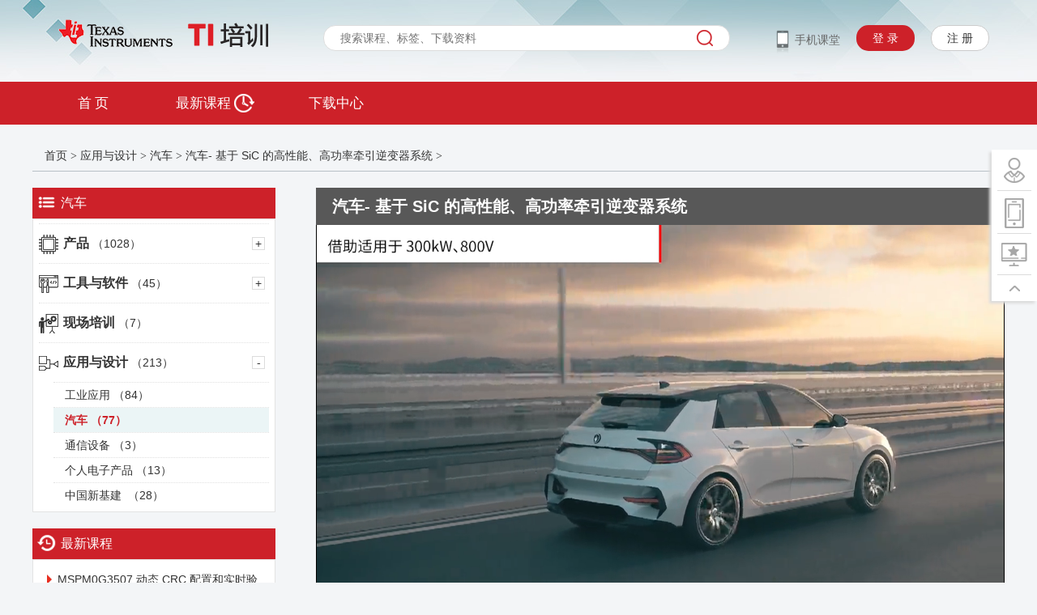

--- FILE ---
content_type: text/html; charset=UTF-8
request_url: https://edu.21ic.com/video/5359
body_size: 77372
content:
<!DOCTYPE html>
<html lang="zh-CN">
<head>
    <meta http-equiv="Content-Type" content="text/html; charset=utf-8" />
        <title>汽车- 基于 SiC 的高性能、高功率牵引逆变器系统-汽车在线培训- 德州仪器（TI）官方视频课程培训</title>
    <meta name="description" content="德州仪器（TI）在线视频教程培训中心，旨在帮助电子工程师在线系统学习汽车- 基于 SiC 的高性能、高功率牵引逆变器系统专业知识，从理论到实践、从基础到核心技术研究。" />    <script type="text/javascript" src="/js/jquery-1.7.2.min.js"></script>
    <script type="text/javascript" src="/js/jquery.colorbox-min.js"></script>
    <script type="text/javascript" src="/js/js.js"></script>
    <!--[if lte IE 6]>

    <![endif搜索]-->
    <style>
        #nav{position:absolute;z-index:99999;}
        #cboxContent{margin-top:0px;padding:0px;}
        #cboxLoadedContent{border:0px;}
        #sign_success{width:185px;height:100px;margin-top:5px;float:left; display:inline;}
        /*.class_supicon{FILTER: alpha(opacity=20); moz-opacity: 0.2; opacity: 0.2;}*/
        /*
        #cboxTopLeft{}
        #cboxTopCenter{height:40px;background:#CC0000}
        #cboxTopRight{}
        */
    </style>
    <!-- util -->
    <link rel="stylesheet" type="text/css" href="/css/util/core.css"/>
    <script type="text/javascript" src="/js/XYTipsWindow-3.0-dev.js"></script>
    <script type="text/javascript">
        function login(){
            if(arguments.length == 0){
                url = '/loginbox';
            }
            else{
                url = '/loginbox?url='+arguments[0];
            }
            jQuery.colorbox({iframe:true,transition:"none",opacity:0.8,scrolling:false,width:"400px", height:"280px",href:url});
        }
    </script>
    <!--[if IE 6]>
    <script src="/js/DD_belatedPNG_0.0.8a.js" mce_src="/js/DD_belatedPNG_0.0.8a.js"></script>
    <script type="text/javascript">DD_belatedPNG.fix('*');</script>
    <![endif]-->
    <link href="/css/public_neo2017.css" type="text/css" rel="stylesheet" />
    <link href="/css/newlist_neo2017.css" type="text/css" rel="stylesheet" />
    <link type="text/css" rel="stylesheet" href="/css/colorbox.css" />

    <script type="text/javascript">
        $(document).ready(function(){
            //$("#firstpane .menu_body:eq(0)").show();
            $("#firstpane p.menu_head").click(function(){
                $(this).toggleClass("current").next("div.menu_body").slideToggle(300).siblings("div.menu_body").slideUp("slow");
                $(this).siblings().removeClass("current");
                $("html, body").animate({ scrollTop:0},"slow");
            });
            //$("#secondpane .menu_body:eq(0)").show();
            $("#secondpane p.menu_head").mouseover(function(){
                $(this).toggleClass("current").next("div.menu_body").slideDown(500).siblings("div.menu_body").slideUp("slow");
                $(this).siblings().removeClass("current");
            });

        });
    </script>
    <!-- Add IntroJs styles -->
    <link href="/css/introjs.css" rel="stylesheet">
    <script type="text/javascript" src="/js/intro.js"></script>
    <script type="text/javascript" src="/js/slide-nav.js"></script>
    <script type="text/javascript">
        jQuery(function() {
            var ie6 = /msie 6/i.test(navigator.userAgent),
                dv = jQuery('#nav'),
                st;
            dv.attr('otop', dv.offset().top); //存储原来的距离顶部的距离
            jQuery(window).scroll(function() {
                st = Math.max(document.body.scrollTop || document.documentElement.scrollTop);
                if (st >= parseInt(dv.attr('otop'))) {
                    if (ie6) { //IE6不支持fixed属性，所以只能靠设置position为absolute和top实现此效果
                        dv.css({
                            height: "53px",
                            position: 'absolute',
                            zIndex: "999",
                            //top:expression(eval(document.documentElement.scrollTop + 130)),
                            top: st
                        });
                    } else if (dv.css('position') != 'fixed') dv.css({
                        height: "53px",
                        'position': 'fixed',
                        top: 0
                    });
                } else if (dv.css('position') != 'static') {
                    if (ie6) {
                        dv.css({position: 'absolute',zIndex: "99",top: parseInt(dv.attr('otop')) });

                    } else
                        dv.css({
                            'position': 'static'
                        });
                }
            });

        });
        jQuery(function(){jQuery(".login").colorbox({iframe:true,transition:"none",href:"/loginbox",opacity:0.8,scrolling:false,width:"400px", height:"280px"});});
        jQuery(function(){jQuery(".login_ti").colorbox({iframe:true,transition:"none",href:"/Login/loginBox_ti",opacity:0.8,scrolling:false,width:"400px", height:"160px"});});
    </script>
    <script type="text/javascript">
        var bar = function (id,title,num_all,data){
            this.id = '';
            this.title = '';
            this.data = '';
            this.width = 150;
            this.bgimg = '/images/jquery/plan.gif';
            this.speed = 1000;
            this.num_all = 0;
            this.show = function (){
                $("#"+this.id).append("<table style='float:left;' width='"+this.width+"' cellpadding=0 cellspacing=0 border=0></table>")
                var that = this;
                var s_img = [-104,-52,-104,-156,-208];
                var c_img = [-367,-339,-367,-395,-420];
                var e_img = [-130,-78,-130,-182,-234];
                var div;
                $(this.data).each(function(i,n){
                    var bili = (n[1]*100/that.num_all).toFixed(0);
                    var img = parseFloat(bili)*0.96;
                    if(img>0){
                        div = "<div style='width:2%;height:16px;background:url("+that.bgimg+") left "+s_img[i]+"px ;float:left;'></div><div fag='"+img+"' style='width:0%;height:16px;background:url("+that.bgimg+") 0 "+c_img[i]+"px repeat-x ;float:left;'></div><div style='width:2%;height:16px;background:url("+that.bgimg+") right "+e_img[i]+"px ;float:left;'></div>";
                    }
                    else{
                        div='';
                    }
                    $("#"+that.id+" table").append("<tr><td width='100' height='16' style='float:left; background:#fff; border:1px solid #dcdcdc;'>"+div+"</td><td width='50' style='line-height:16px; text-indent:5px;' nowrap >("+bili+"%)</td></tr>")
                })
                this.play();
            }
            this.play = function (){
                var that = this;
                $("#"+this.id+" div").each(function(i,n){
                    if($(n).attr('fag')){
                        $(n).animate( { width: $(n).attr('fag')+'%'}, that.speed)
                    }
                })
            }
        }
    </script>
    <script>
        (function(i,s,o,g,r,a,m){i['GoogleAnalyticsObject']=r;i[r]=i[r]||function(){
            (i[r].q=i[r].q||[]).push(arguments)},i[r].l=1*new Date();a=s.createElement(o),
            m=s.getElementsByTagName(o)[0];a.async=1;a.src=g;m.parentNode.insertBefore(a,m)
        })(window,document,'script','https://www.google-analytics.com/analytics.js','ga');

        ga('create', 'UA-100719111-1', 'auto');
        var dimensionValue = '2026-01-27 06:00:18';
        ga('set', 'dimension2', dimensionValue);
        ga('send', 'pageview','/video/5359');

    </script>
    <script type="text/javascript" src="//www.ti.com/assets/js/headerfooter/analytics.js"></script>
</head>
<body>
<div id="header">
    <div class="header_holder">
        <div class="logo">
            <a href="/"><img src="/images_neo2017/logo.png" alt="TI在线培训中心" title="TI在线培训中心" /></a>
        </div>
        <div class="search">
            <script type="text/javascript">
                jQuery(function(){
                    var default_text = '搜索课程、标签、下载资料';
                    if(jQuery('#search').val() == default_text)
                        jQuery("#search").css("color","#999");
                    jQuery("#search").focus(function(){
                        if(jQuery(this).val() == default_text)
                            jQuery(this).val('');
                        jQuery(this).css("color","#333");
                    });
                    jQuery("#search").blur(function(){
                        if(jQuery(this).val() == '')
                        {
                            jQuery(this).val(default_text);
                            jQuery(this).css("color","#999");
                        }
                    });

                });
                function search_validate(){
                    var search=$('#search').val();
                    if(search == '' || search=='搜索课程、标签、下载资料' ){
                        alert('请输入要搜索的内容。');
                        search.focus();
                        return false;
                    }
                    var sform =document.getElementById('sform');
                    sform.submit();
                }
                function regti()
                {
                    Util.Dialog({
                        title : "注册成功",
                        fixed: true,
                        width:"390px",
                        content : "text:<div style='padding:15px;line-height:25px;text-align:center;'>注册成功！恭喜您获得100积分，此积分可用于TI积分商城兑换礼品！学习视频或参加考试还能赚取更多积分哦！到<a href='/Shop' target='_blank' style='color:0084fa'><u>【TI积分商城】</u></a>瞧瞧！</div>",
                        time:20000
                    });
                    return false;
                }
                function loginti()
                {
                    Util.Dialog({
                        title : "登录成功",
                        fixed: true,
                        width:"390px",
                        content : "text:<div style='padding:15px;line-height:25px;text-align:center;'>欢迎来到TI在线培训中心，首次登录赠送您100积分，此积分可用于TI积分商城兑换礼品！学习视频或参加考试还能赚取更多积分哦！到<a href='/Shop' target='_blank' style='color:0084fa'><u>【TI积分商城】</u></a>瞧瞧</div>",
                        time:10000
                    });
                    return false;
                }

                jQuery("#logout").on('click',function(){
                    location.href = '/logout';
                    return;
                    jQuery.ajax({
                        //url:"http://my.21ic.com/logout_www.php?url=https://sso.21ic.com/board/index.php?r=tisso/logout",
                        url:"/logout",
                        dataType: 'jsonp', // Notice! JSONP <-- P (lowercase)
                        success:function(json){
                            // do stuff with json (in this case an array)
                            alert("Success");
                        },
                        error:function(){
                            location.reload();
                        }
                    });

                    jQuery.ajax({
                        url:"https://sso.21ic.com/board/index.php?r=tisso/logout",
                        dataType: 'jsonp', // Notice! JSONP <-- P (lowercase)
                        success:function(json){
                            // do stuff with json (in this case an array)
                            alert("Success");
                        },
                        error:function(){
                            location.reload();
                        }
                    });
                });



            </script>
            <form id="sform" action="/search" method="get">
                <input id="search" class="search_box" name="search" type="text" value="" placeholder="搜索课程、标签、下载资料" />            <!--<button class="search_btn" type="submit">搜索</button>-->
                <a href="javascript:void(0);" class="search_btn" type="submit" onClick="search_validate()">搜索</a>
            </form>
        </div>
        <span class="mobile_btn" id="step1">手机课堂<img class="mobile_code" src="/images_neo2017/mobile_code.png"></span>
                    <a class="login_btn" href="javascript:login();">登 录</a>
            <a class="resign_btn" href="//my.21ic.com/member.php?mod=register&come=edu&referer=">注 册</a>
                        </div>
    <!--2015.11.30 zyf 修改退出-->

    <script type="text/javascript">
        //2016.10.26 zyf添加修改数字
        $(".alertAjaxTop").click(function(){
            var id = $(this).data('id');
            var n = $(".alert_num").first().text();
            var num=parseInt(n)-1;
            if(num==0){
                $(".no_notice").show();
                $(".have_notice").hide();
            }
            $(".alert_num").text(num);
            $("#list_"+id).remove();

        });
        //2016.10.26 zyf添加修改状态
        $(document).on('click','a.alertAjaxTop',function(){

            var _this = $(this);
            var id = _this.data('id');
            jQuery.get( "/Center/statusAjax",{id:id} ,function( rs ) {
                ("#msgbox").empty();
                var box = '';
                if(rs.status==1)
                {
                    _this.removeClass('alertAjaxTop');
                }
            },'json');
        });

        function showmenu1()
        {
            jQuery('#top21').attr('class','top_downone1');
            jQuery('.top_downmenu1').show();
        }
        function hidemenu1()
        {
            jQuery('.top_downmenu1').hide();
            jQuery('#top21').attr('class','');
        }
    </script>
    <script type="text/javascript">
        function showmenu2()
        {
            jQuery('#topti').attr('class','top_downone2');
            jQuery('.top_downmenu2').show();

        }
        function hidemenu2()
        {
            jQuery('.top_downmenu2').hide();
            jQuery('#topti').attr('class','');
        }
    </script>
    <script type="text/javascript">
        function showmenu3()
        {
            jQuery('#toplogin').attr('class','header_login top_downone3');
            jQuery('.top_downmenu3').show();

        }
        function hidemenu3()
        {
            jQuery('.top_downmenu3').hide();
            jQuery('#toplogin').attr('class','header_login');
        }
    </script>
    <script type="text/javascript">
        function showmenu4()
        {
            jQuery('#topuc').attr('class','header_uc top_downone4');
            jQuery('.top_downmenu4').show();
        }
        function hidemenu4()
        {
            jQuery('.top_downmenu4').hide();
            jQuery('#topuc').attr('class','header_uc');
        }
    </script>
    <script type="text/javascript">
        function showmenu5()
        {
            jQuery('#topexam').attr('class','header_exam top_downone5');
            jQuery('.top_downmenu5').show();
        }
        function hidemenu5()
        {
            jQuery('.top_downmenu5').hide();
            jQuery('#topexam').attr('class','header_exam');
        }
    </script>
    <script type="text/javascript">
        function showmenu6()
        {
            jQuery('#topcourse').attr('class','header_course top_downone6');
            jQuery('.top_downmenu6').show();
        }
        function hidemenu6()
        {
            jQuery('.top_downmenu6').hide();
            jQuery('#topcourse').attr('class','header_course');
        }
    </script>
    <script type="text/javascript">
        function showmenu7()
        {
            jQuery('#topnotice').attr('class','header_notice top_downone7');
            jQuery('.top_downmenu7').show();
        }
        function hidemenu7()
        {
            jQuery('.top_downmenu7').hide();
            jQuery('#topnotice').attr('class','header_notice');
        }
    </script>
    <div class="nav" id="nav">
        <ul class="nav_detail">
            <li ><a id="index_nav" class="navone" href="/">首  页</a></li>

            <li >
<!--                <a id="mcu_nav" class="navdownone navone" href="/tlist/1">产品<span class="nav_arrow"></span></a>-->

<!--                <div class="nav_downholder" style="display: none;">-->
<!--                    <div class="nav_downbox">-->
<!---->
<!--                        <div class="columnGroup columnGroup1">-->
<!---->
<!--                            <div class="column">-->
<!--                                <ul>-->
<!--                                    --><!---->
<!--                                        <li><a href="/tlist/--><?//=$v['id'];?><!--">--><!--<strong>电源管理</strong>--><!----><?//=$v['name'];?><!----><!--</a></li>-->
<!--                                    --><!--
<!--                                    <li><a href="/tlist/4">逻辑</a></li>-->
<!--                                    <li><a href="/tlist/53">模拟混合信号</a></li>-->
<!--                                    <li><a href="/tlist/439">DLP 产品</a></li>-->
<!--                                    <li><a href="/tlist/467">微控制器(MCU)</a></li>-->
<!--                                    <li><a href="/tlist/502">无线连接</a></li>-->
<!--                                    <li><a href="/tlist/526">非产品</a></li>-->
<!--                                    <li><a href="/tlist/527">处理器</a></li>-->
<!--                                    --><!--                                        <li><a href="/tlist/--><?//=$v['id'];?><!--">--><?//=$v['name'];?><!--</a></li>-->
<!--                                    --><!--                                    <li><a href="/tlist/84"><strong>1111111</strong></a></li>-->
<!--                                </ul>-->
<!--                            </div>-->
<!---->
<!--                        </div>-->
<!--                    </div>-->
<!--                </div>-->
<!--            </li>-->
<!--            <li --><!--class="nav_currentone"--><!--
<!--                <a id="mcu_nav" class="navdownone navone" href="/tlist/2">工具与软件<span class="nav_arrow"></span></a>-->
<!---->
<!--                <div class="nav_downholder" style="display: none;">-->
<!--                    <div class="nav_downbox">-->
<!--                        <div class="columnGroup columnGroup1">-->
<!--                            <div class="column">-->
<!--                                <ul>-->
<!--                                    --><!--                                        <li><a href="/tlist/--><?//=$v['id'];?><!--">--><?//=$v['name'];?><!--</a></li>-->
<!--                                    --><!---->
<!--                                </ul>-->
<!--                            </div>-->
<!--                        </div>-->
<!--                    </div>-->
<!--                </div>-->
<!--            </li>-->
<!--            <li --><!--class="nav_currentone"--><!--
<!--                <a id="mcu_nav" class="navdownone navone" href="/tlist/1144">现场培训<span class="nav_arrow"></span></a>-->
<!---->
<!--            </li>-->
<!--            <li --><!--class="nav_currentone"--><!--
<!--                <a id="mcu_nav" class="navdownone navone" href="/tlist/3">应用与设计<span class="nav_arrow"></span></a>-->
<!---->
<!--                <div class="nav_downholder" style="font-size: 14px; display: none;">-->
<!--                    <div class="nav_downbox">-->
<!---->
<!--                        <div class="columnGroup columnGroup1">-->
<!---->
<!--                            <div class="column">-->
<!--                                <ul>-->
<!--                                    --><!--                                        <li><a href="/tlist/--><?//=$v['id'];?><!--">--><?//=$v['name'];?><!--</a></li>-->
<!--                                    --><!--                                </ul>-->
<!--                            </div>-->
<!---->
<!--                        </div>-->
<!---->
<!--                    </div>-->
<!--                </div>-->
<!--            </li>-->

            <li >
                <a id="new_nav" class="navone" href="/nlesson">最新课程 <img src="/images/icon_newcourse.png" style="margin:0 0 -6px 0;"></a>
                <div class="nav_downholder" style="font-size: 14px; display: none;">
                    <div class="nav_downbox">

                        <div class="columnGroup columnGroup1">

                            <div class="column">
                                <ul>

                                        <li><a href="/nlesson">最新课程</a></li>
                                    <li><a href="/nproduct"><strong>最新产品</strong></a></li>

                                </ul>
                            </div>

                        </div>

                    </div>
                </div>

            </li>
            <!--  <li ><a id="activity_nav" class="navone" href="/activity">活动专区</a></li>-->
            <li ><a id="down_nav" class="navone" href="/down">下载中心</a></li>

            <!--<li >
                <a id="task_nav" class="navone" href="/activity/activity-task">每日任务 <img src="/images/icon_task.png" style="margin:0 0 -6px 0;"></a>

            </li>-->

        </ul>
    </div>
    <script type="text/javascript">
        switch (true){
            default :
                //jQuery("#nav li a").attr("class","navone");
                //jQuery("#nav li a").eq(num).attr("class","navone nav_current");
                jQuery("#labs_nav").attr("class","navone nav_current");
        }
    </script></div>
</div>



<script src="/js/cyberplayer.js" type="text/javascript"></script>

<script src="/js/interact.js?v=14" type="text/javascript"></script>
    <script type="text/javascript">
        var tiProductPathID = "";
        var tiProductPathName = "";
        var tiAppsPathId = "";
        var tiAppsPathName = "";
        var tiContentGroup = "";
        var tiPageName = "";
        var tiTrainingType = "";

    </script>

    <script type="text/javascript" src="/js/ti_ga1.js?r=1"></script>

    <script   type="text/javascript">
        var arg={
            video_id :"",
            process_25:0,
            process_50:0,
            process_75:0,
            complete:0,
            video_title: "汽车- 基于 SiC 的高性能、高功率牵引逆变器系统",
            uid: "-9999999",
            vid: "5359",
            n_id: "",
            cid:"2673",
            sbe_category:"EPD",
            tracks: [
                            ],
            imageAdvs:{
                                                            },
            playerId: 'container', // 播放器ID
            file: '//edu.21ic.com/uploads/techvideo/a202407/14.mp4',// 视频地址
            image: '/uploads/titlepic/7c5e279dc4f66a8d52f594fc22d6799e6286537f.jpg', // 预览图
            // ak: 'd4f673cdd9b84886aef2e2b8ebcbae08', // 播放器 ak,
            projectId: 0, // hapyak 项目 ID
            trackId: 0,
            apiKey: '789006e52c8e4f18ba75' ,// hapyak
            fileid: 0, //3play media
            videoid: '5359' ,// videoid
            videoname: '汽车- 基于 SiC 的高性能、高功率牵引逆变器系统', // hapyak
            apirul: '/api/update_seconds',
            nextid: '',
            mute: true,
            autostart: true,
            nexturl1:'/site/video',
            nexturl2:'/video/514'
        };
    </script>
<script type="text/javascript" src="/js/jquery.jcarousel.min.js"></script>
<link href="/css/detail_neo2017.css" type="text/css" rel="stylesheet" />
<link href="/css/skin_neo2017.css" type="text/css" rel="stylesheet" />
<script src="/js/jquery.PrintArea.js"></script>
<style>
    body{ margin:0; padding:0;}    
    .vjs-texttrack-settings {
	  display: none;
	}
	.yellowBg {
		background: #f76262;
		color: #fff;
	}
    #zimu_hide_clean {display: none}

        .class_video_holder{ height:477px!important;}
    	
	.edu3-transcript-container .edu3-transcript-buttons {
    display: block;
    float: right;
}
	a.edu3-transcript-button {
	background-color: #464646;
	background-position: center center;
	background-repeat: no-repeat;
	display: block;
	float: left;
	height: 24px;
	margin-left: 10px;
	margin-top: 3px;
	width: 24px;
}
.edu3-transcript-button:hover {
	background-color: #c00;
}
a.edu3-transcript-button span {
	display: none;
}
a.download {
	background-image: url("/images_neo2017/download.png");
}
a.print {
	background-image: url("/images_neo2017/print.png");
}
a.collapse {
	background-image: url("/images_neo2017/toggle_up.png");
}
.basic_color {
    border: 1px solid #e3e3e3;
}
.basic_color .edu3-transcript-bottombar, .basic_color .edu3-transcript-controller {
    background: #f2f2f2 none repeat scroll 0 0;
    color: #f1f1f1;
    overflow: hidden;
    padding: 4px;
}
.basic_color .edu3-transcript-mediabar {
    background: #f2f2f2 none repeat scroll 0 0;
    overflow: hidden;
    padding: 4px;
}
.basic_color .edu3-transcript-bottombar-content {
    margin: 4px 0;
}
.basic_color .edu3-transcript-main {
    background: #fff none repeat scroll 0 0;
    color: #333;
    line-height: 1.5em;
}
.basic_color .edu3-timeline {
    background: #111 none repeat scroll 0 0;
}
.basic_color .edu3-timeline-progress {
    background: #c33 none repeat scroll 0 0;
}
.basic_color a {
    color: #333;
    font-weight: bold;
    text-decoration: none;
}
.basic_color a:hover {
    color: #c33;
    text-decoration: none;
}
.basic_color a span {
    display: none;
}
.basic_color .current_word {
    background: #c33 none repeat scroll 0 0;
    color: #fff;
}
.basic_color a.edu3-transcript-button {
    background-color: #333;
    background-position: center center;
    background-repeat: no-repeat;
    display: block;
    float: left;
    height: 24px;
    margin-left: 5px;
    width: 24px;
}
.basic_color .edu3-transcript-button:hover {
    background-color: #c33;
}
.basic_color a.clip-inactive {
    background-color: #999;
}
.basic_color a.clip-inactive:hover {
    background-color: #999;
}
.basic_color a.clip-inactive {
    background-image: url("//p3.3playmedia.com/images/mask_icons_grey/clip.png");
}
.basic_color a.clip-active {
    background-image: url("//p3.3playmedia.com/images/mask_icons_grey/clip.png");
}
.basic_color a.download {
    background-image: url("//p3.3playmedia.com/images/mask_icons_grey/download.png");
}
.basic_color a.print {
    background-image: url("//p3.3playmedia.com/images/mask_icons_grey/print.png");
}
.basic_color a.locked {
    background-image: url("//p3.3playmedia.com/images/mask_icons_grey/lock.png");
}
.basic_color a.unlocked {
    background-image: url("//p3.3playmedia.com/images/mask_icons_grey/unlock.png");
}
.basic_color a.collapse {
    background-image: url("//p3.3playmedia.com/images/mask_icons_grey/toggle_up.png");
    margin-left: 1px;
}
.basic_color a.expand {
    background-image: url("//p3.3playmedia.com/images/mask_icons_grey/toggle_down.png");
    margin-left: 1px;
}
.basic_color .edu3-transcript-bottombar {
    overflow: hidden;
}
.edu3-transcript-container.basic_color .edu3-social-sharing {
    background: #fff none repeat scroll 0 0;
    border: 3px solid #f2f2f2;
    box-shadow: 0 0 2px 0 #333;
}
.edu3-transcript-container.basic_color .edu3-social-sharing table th {
    color: #333;
    font-size: 0.9em;
    padding: 4px;
    text-transform: uppercase;
}
.edu3-transcript-container.basic_color .edu3-social-sharing table tbody tr td {
    border-top: 1px solid #ccc;
    padding: 6px;
}
.edu3-transcript-container.basic_color .edu3-tweet-clip {
    background: rgba(0, 0, 0, 0) url("//p3.3playmedia.com/images/social_icons_grey/twitter.png") no-repeat scroll left center;
    font-size: 0.8em;
    font-weight: normal;
    padding-left: 20px;
    text-transform: uppercase;
}
.edu3-transcript-container.basic_color .edu3-facebook-clip {
    background: rgba(0, 0, 0, 0) url("//p3.3playmedia.com/images/social_icons_grey/facebook.png") no-repeat scroll left center;
    font-size: 0.8em;
    font-weight: normal;
    padding-left: 20px;
    text-transform: uppercase;
}
.edu3-transcript-container.basic_color .edu3-get-shortened-link {
    background: rgba(0, 0, 0, 0) url("//p3.3playmedia.com/images/social_icons_grey/link.png") no-repeat scroll left center;
    font-size: 0.8em;
    font-weight: normal;
    padding-left: 20px;
    text-transform: uppercase;
}
.basic_color a.visible-label {
    background-position: left center;
    cursor: pointer;
    display: block;
    float: left;
    height: 18px;
    line-height: 18px;
    margin-right: 6px;
    padding-left: 18px;
    width: auto;
}
.basic_color a.visible-label span {
    display: block;
    font-size: 0.8em;
    height: 18px;
}
.basic_color a.scan-view {
    background: transparent none repeat scroll 0 0;
    cursor: pointer;
    display: block;
    float: left;
    height: 18px;
    line-height: 18px;
    margin: 4px 6px 0;
    overflow: hidden;
}
.basic_color a.scan-view span {
    display: block;
    font-size: 0.8em;
    height: 18px;
    text-transform: uppercase;
}
.basic_color .edu3-transcript-search-submit {
    background-color: #333;
}
.basic_color .edu3-transcript-search-submit:hover {
    background-color: #555;
}
.basic_color.edu3-transcript-container input.edu3-transcript-bottom-search {
    height: 16px;
}
.basic_color a:hover {
    text-decoration: underline;
}
.jwplayer.jw-flag-rightclick-open .jw-rightclick {
    display: none;
}
.basic_color .edu3-transcript-search-submit {
    background-color: #333;
}
.edu3-transcript-search-submit {
    background: #555 url("//p3.3playmedia.com/images/playlist/search.png") no-repeat scroll center center;
    border: medium none;
    cursor: pointer;
    display: block;
    float: left;
    height: 21px;
    width: 20px;
}

.edu3-transcript-main p {
    margin: 6px;
    padding: 0;
    text-align: justify;
}
.basic_color .edu3-transcript-bottombar, .basic_color .edu3-transcript-controller {
    background: #f2f2f2 none repeat scroll 0 0;
    color: #f1f1f1;
    overflow: hidden;
    padding:4px;
}
.edu3-transcript-container .edu3-transcript-bottombar {
    display: block;
    font-size: 1em;
    overflow: hidden;
}
.edu3-transcript-search-inputs input.edu3-transcript-search {
    border: 1px solid #ccc;
    padding: 0 5px;
}
.edu3-transcript-container .edu3-transcript-search {
    color: #333;
    height: 21px;
    margin: 0;
    border: 1px solid silver;
    border-radius: 0.2em;
    margin: 0;
    outline: 0 none;
    padding: 0.2em;
    transition: border 0.2s ease 0s;
}
.edu3-nice-search {
    background: #fff none repeat scroll 0 0;
    border: 1px solid #939393;
    float: left;
    font-family: Helvetica,arial,sans-serif;
    font-size: 0.9em;
    line-height: 19px;
    padding: 2px;
}
.edu3-transcript-container .edu3-transcript-search-inputs {
    display: block;
    float: left;
	margin:3px 0 0 7px;
}
.basic_color .edu3-transcript-bottombar-content {
    margin: 4px 0;
}
.edu3-transcript-container .edu3-transcript-bottombar-content {
    display: block;
    float: left;
    margin: 4px 0 4px 4px;
    overflow: hidden;
}
.basic_color a.collapse {
    background-image: url("//p3.3playmedia.com/images/mask_icons_grey/toggle_up.png");
    margin-left: 1px;
}
.basic_color a.edu3-transcript-button {
    background-color: #333;
    background-position: center center;
    background-repeat: no-repeat;
    display: block;
    float: left;
    height: 24px;
    margin-left: 5px;
    width: 24px;
}
.basic_color a {
    color: #333;
    font-weight: bold;
    text-decoration: none;
}
.edu3-transcript-container .edu3-transcript-search-inputs {
    position: absolute;
}
.edu3-transcript-container div {
    display: block;
    margin: 0;
    padding: 0;
}
.basic_color .edu3-transcript-bottombar{ padding:0;}
 .timespan:hover{
        text-decoration: underline;
 }
</style>
<script type="text/javascript">
    jQuery(document).ready(function() {
        jQuery('#mycarousel').jcarousel({
          start: 1        });
        var li = jQuery("#mycarousel").find("li");
        li.each(function(i){
            jQuery(this).mouseover(function(){
                jQuery(this).find(".class_info").show();
                jQuery(this).find(".class_current_btn").hide();
            });
            jQuery(this).mouseout(function(){
                jQuery(this).find(".class_info").hide();
                jQuery(this).find(".class_current_btn").show();
            })
        })
    });
</script>

<script type="text/javascript">
    function noexam(){
        Util.Dialog({
            title : "提示信息",
            fixed: true,
            width:"390px",
            content : "text:<div style='padding:15px;line-height:25px;text-align:center;'>您学习进度不足40%，不能参加考试，请继续学习。</div>",
            showbg:true
        });
        return false;
    }
    function passexam(){
        Util.Dialog({
            title : "提示信息",
            fixed: true,
            width:"390px",
            content : "text:<div style='padding:15px;line-height:25px;text-align:center;'>您已获得课程证书，无需参加考试。</div>",
            showbg:true
        });
        return false;
    }
</script>
<style>
    .jw-knob{width: .6em;
    height: .6em;
    background-color: #fff;
    box-shadow: 0 0 0 1px #000;
    border-radius: 1em}
</style>
<div class="location">
    <!-- render crumbs block begin  -->
        <a id="List" href="/">首页</a>
<span> &gt; </span><a href="/tlist/3">应用与设计</a>
    <span> &gt; </span><a href="/tlist/252">汽车</a>
<span> &gt; </span><a href="/lesson/2673">汽车- 基于 SiC 的高性能、高功率牵引逆变器系统</a><span> &gt; </span>    <!-- render crumbs block end -->
</div>
<div id="main">  
    <div class="main_left">
        <h2 class="neo_left_head neo_leftmenu_head">汽车</h2>
                <!-- render left block begin -->
        
<ul class="neo_leftmenu_list1" data-cid="252" data-name="汽车">

    
    <!-- 产品分类 begin -->
    <li>
        <span class="parent_sign_span main_button_class">+</span><a  href="/tlist/1" data-id="1"id="sort_1" data-name="产品">产品&nbsp;<span class="paraStatLg">（1028）</span></a>
        
                    <ul>

                <li style="display: none;"><a  href="/tlist/4" data-id="4" data-name="模拟与混合信号">模拟与混合信号&nbsp;<span class="paraStatLg">（313）</span></a></li><li style="display: none;"><a  href="/tlist/156" data-id="156" data-name="电源管理">电源管理&nbsp;<span class="paraStatLg">（366）</span></a></li><li style="display: none;"><a  href="/tlist/208" data-id="208" data-name="DLP产品">DLP产品&nbsp;<span class="paraStatLg">（32）</span></a></li><li style="display: none;"><a  href="/tlist/217" data-id="217" data-name="微控制器 (MCU) 和处理器 ">微控制器 (MCU) 和处理器 &nbsp;<span class="paraStatLg">（242）</span></a></li><li style="display: none;"><a  href="/tlist/225" data-id="225" data-name="无线连接">无线连接&nbsp;<span class="paraStatLg">（85）</span></a></li>
            </ul>
            </li>
    <!-- 产品分类 end -->

    <!-- 工具与软件分类 begin -->
    <li>
        <span class="parent_sign_span main_button_class">+</span><a  href="/tlist/2" data-id="2"id="sort_2" data-name="工具与软件">工具与软件&nbsp;<span class="paraStatLg">（45）</span></a>
        
                    <ul>

                <li style="display: none;"><a  href="/tlist/235" data-id="235" data-name="设计工具和仿真">设计工具和仿真&nbsp;<span class="paraStatLg">（35）</span></a></li><li style="display: none;"><a  href="/tlist/298" data-id="298" data-name="嵌入式开发">嵌入式开发&nbsp;<span class="paraStatLg">（7）</span></a></li>
            </ul>
            </li>
    <!-- 工具与软件分类 end -->

    <!-- 现场培训分类 begin -->
    <li>
        <a  href="/tlist/1144" data-id="1144"id="sort_1144" data-name="现场培训">现场培训&nbsp;<span class="paraStatLg">（7）</span></a>
        
            </li>
    <!-- 现场培训分类 end -->

    <!-- 应用与设计分类 begin -->
    <li>
        <span class="parent_sign_span main_button_class">+</span><a  href="/tlist/3" data-id="3"id="sort_3" data-name="应用与设计">应用与设计&nbsp;<span class="paraStatLg">（213）</span></a>
        
                    <ul>

                <li style="display: none;"><a  href="/tlist/251" data-id="251" data-name="工业应用">工业应用&nbsp;<span class="paraStatLg">（84）</span></a></li><li style="display: none;"><a  class="current_neoleftmenu"  href="/tlist/252" data-id="252" data-name="汽车">汽车&nbsp;<span class="paraStatLg">（77）</span></a></li><li style="display: none;"><a  href="/tlist/253" data-id="253" data-name="通信设备">通信设备&nbsp;<span class="paraStatLg">（3）</span></a></li><li style="display: none;"><a  href="/tlist/254" data-id="254" data-name="个人电子产品">个人电子产品&nbsp;<span class="paraStatLg">（13）</span></a></li><li style="display: none;"><a  href="/tlist/255" data-id="255" data-name="中国新基建 ">中国新基建 &nbsp;<span class="paraStatLg">（28）</span></a></li>
            </ul>
            </li>
    <!-- 应用与设计分类 end -->

</ul>


<script>
    // 列表效果
    function listStyle(_elm) {
        // 被点击的当前元素
        var _current_elm = _elm;

        // 是否已展开
        if (_current_elm.siblings('.parent_sign_span').text() === '-') {
            // 展开被点击元素的父元素与子元素
            _current_elm.siblings('.parent_sign_span').text('+');
            _current_elm.parent('li').find('li').children('.parent_sign_span').text('+');
            _current_elm.parent('li').find('li').hide();
        } else {
            //遍历自己的所有临居，如果临居是开放的，重新调用这个函数
            _current_elm.parent('li').siblings('li').each(function(index,elem){
                if ($(elem).children('.parent_sign_span').text() === '-'){
                    $(elem).children('.parent_sign_span').text('+');
                    $(elem).find('li').children('.parent_sign_span').text('+');
                    $(elem).find('li').hide();
                }
            });

            // 展开被点击元素的父元素与子元素
            _current_elm.parents().show();
            _current_elm.parents('li').children('.parent_sign_span').text('-');
            _current_elm.parents('li').siblings().show();
            _current_elm.parent().children().children().show();

        }
    }

    // 异步加载面包屑
    function getSyncCrumbs(_id){
        var _url = '/tlist/sync/crumbs/' + _id.toString();

        $.ajax({
            type: "GET",
            url: _url,
            success: function (data) {
                $(".location").html(data);
            }
        });
    }

    $(function () {
        listStyle($('.current_neoleftmenu'));

        // span click event
        $(".newlist_left").on('click', '.parent_sign_span', function(){
            listStyle($(this).siblings('a'));
        });

        // span click event
        $(".main_left").on('click', '.parent_sign_span', function(){
            listStyle($(this).siblings('a'));
        });
    });
</script>        <h2 class="neo_left_head neo_leftnew_head">最新课程</h2>
<ul class="neo_leftcourse_list">			
		<li><a href="/lesson/2777">MSPM0G3507 动态 CRC 配置和实时验证</a></li>
			<li><a href="/lesson/2776">视频系列：tiarmclang 编译器</a></li>
			<li><a href="/lesson/2775">汽车应用中的 Jacinto™ 7 处理器</a></li>
			<li><a href="/lesson/2774">可以在 2 分钟内实现无线基础设施应用</a></li>
			<li><a href="/lesson/2773">TI 超声成像系统电源方案介绍</a></li>
			<li><a href="/lesson/2772">TI 连续血糖监测（CGM）方案介绍</a></li>
			<li><a href="/lesson/2771">AI 智能眼镜充电的需求与续航力</a></li>
			<li><a href="/lesson/2770">电动汽车电池管理系统(BMS)设计</a></li>
			<li><a href="/lesson/2769">电动汽车电池管理系统(BMS) 下</a></li>
			<li><a href="/lesson/2768">电动汽车电池管理系统(BMS) 上</a></li>
		</ul>        <h2 class="neo_left_head neo_lefthot_head">热门课程</h2>
<ul class="neo_leftcourse_list">
			<li><a href="/lesson/1882">TI 高精度实验室 – ADC系列视频 </a></li>
				<li><a href="/lesson/2252">TI 高精度实验室-接口</a></li>
				<li><a href="/lesson/1905">TI 高精度实验室系列课程 - 运算放大器</a></li>
				<li><a href="/lesson/2740">EngineerIt 系列课程</a></li>
				<li><a href="/lesson/2705">从零开始学 PSpice® for TI 仿真工具 - 手把手操作实训课程</a></li>
				<li><a href="/lesson/2399">TI 高精度实验室 - 电流检测放大器</a></li>
				<li><a href="/lesson/2765">PFC功率因数校正</a></li>
				<li><a href="/lesson/2369">电源管理设计小贴士</a></li>
				<li><a href="/lesson/2209">TI 高精度实验室 - 磁传感器</a></li>
				<li><a href="/lesson/2680">三种 DC/DC 控制模式的实际比较</a></li>
		</ul>    </div>
	<div class="main_right">
		<h1 class="course_video_title">
			<span>汽车- 基于 SiC 的高性能、高功率牵引逆变器系统</span>
			

            			<!--<div class="btn_gift">
				<a target="_blank" href="https://bbs.21ic.com/plugin.php?id=credit_mall:edu"><img src="/images_neo2017/btn_gift.png" title="观看视频有礼，点击查看详情" /></a>
			</div>-->
    
			
		</h1>
                    <!--2018.1.24-->
            <div class="class_video_holder">

                                    <div id="container">Loading the player...</div>
                                <p class="auto_jump_txt cover" style="display:none;position:absolute;z-index:9999;">
                    将在<span id="sec">30</span>s后自动为您播放下一课程
                </p>
                <ul class="recommend cover" style="display:none;position:absolute;z-index:9999;">
                    <li class="recommend_firstone">

                        <div onclick="window.open('/video/5359','_self')" onmouseover="this.style.cursor='pointer'" class="recommend_firstimg" style="cursor: pointer;"><img src="//edu.21ic.com/uploads/titlepic/7c5e279dc4f66a8d52f594fc22d6799e6286537f.jpg"></div>
                        <div onclick="window.open('/video/5359','_self')" onmouseover="this.style.cursor='pointer'" style="cursor: pointer;" class="recommend_firstinfo">
                            <a class="recommend_info_btn" title="重播本课程">重播本课程</a>
                        </div>
                        <div class="recommend_firstlink" style="display: block;"><a href="/site/vide?id=5359" class="recommend_firstlink_l">重播本课程</a>
                        </div>

                    </li>
                    <volist name="concerned_list" id="vo">
                                                    <li>
                                <div class="recommend_img"><a href="/video/514" title="WEBENCH? LED Architect 软件导览"><img src="//edu.21ic.com/uploads/video_tech/dy/8.jpg"></a></div>
                                <div class="recommend_link"><a href="/video/514">WEBENCH? LED Architect 软件导览</a></div>

                            </li>
                                                    <li>
                                <div class="recommend_img"><a href="/video/1994" title="CC2640R2F硬件射频从设计到成型之一-CC2640R2F产品一览"><img src="//edu.21ic.com/uploads/cover/344ccba3a282990079e67da1da49bb2b29cddf78.jpg"></a></div>
                                <div class="recommend_link"><a href="/video/1994">CC2640R2F硬件射频从设计到成型之一-CC2640R2F产品一览</a></div>

                            </li>
                                                    <li>
                                <div class="recommend_img"><a href="/video/2709" title="智能功放黑科技培训讲解"><img src="//edu.21ic.com/uploads/titlepic/e669fdcd5db8b783cec6fbf7480f9f87f79d682d.jpg"></a></div>
                                <div class="recommend_link"><a href="/video/2709">智能功放黑科技培训讲解</a></div>

                            </li>
                                                    <li>
                                <div class="recommend_img"><a href="/video/2710" title="TI_新生代快速充电技术"><img src="//edu.21ic.com/uploads/titlepic/b3e120a8f777662cffc0e9dd05e7fd5e5d76a518.jpg"></a></div>
                                <div class="recommend_link"><a href="/video/2710">TI_新生代快速充电技术</a></div>

                            </li>
                                                    <li>
                                <div class="recommend_img"><a href="/video/2991" title="CC26x2/CC13x2(Agama 平台)有何特色"><img src="//edu.21ic.com/uploads/titlepic/619316e64228c5b23e0bda5b14deaa20468b3703.jpg"></a></div>
                                <div class="recommend_link"><a href="/video/2991">CC26x2/CC13x2(Agama 平台)有何特色</a></div>

                            </li>
                                            </volist>
                </ul>
            </div>

               		<a href="javascript:error();" class="video_wrong_btn video_wrong_btn1">视频报错</a>
                
		<div class="video_mobilewatch">手机看<div class="video_qrcode_holder"><span>扫码用手机观看</span><img src="/site/qrcode?id=5359"></div></div>


        </script>
                <span id="lesson_collect1"><a href="javascript:void(0);" id="collect_button" class="video_collect_btn">收藏本课程</a></span>
        
		        <script type="text/javascript">
		var vid=1;
		function setinfo(){
		  if($("#info").val() == '请提供浏览器版本、提示内容'){
			$("#info").val('');
		  }
		}
		function error(){
		  var str = '<form method="post" action="/report" id="form1" onSubmit="return ajaxSubmit(this);"><table bgcolor="#ffffff" style="margin:0;padding:0"><tr bgcolor="#cd2129"><td width="371" height="35" colspan="2" style="color:#fff; font-size:16px; padding-left:10px;">视频报错</td><td width="30"><a href="javascript:$.colorbox.close();" style="color:#fff">关闭</a></td></tr><tr><td align="center" colspan="3" >';   
		  str += '<textarea id="info" rows="7" cols="50" style="margin-top:10px; display:inline; font-size:14px;" name="info" onclick="setinfo()">请提供浏览器版本、提示内容</textarea><br><input type="submit" style="height:30px; padding:0 15px; line-height:28px; color:#fff; font-weight:bold; cursor:pointer; margin:10px auto; background:#cd2129; border:none; width:100px; font-size:14px;" value="提交" name="">';
		  str += '<input name="_csrf" type="hidden" id="_csrf" value="PRo_z2myYy5SP1EpaUXK6zT-rPorW0bu8SLkYxr4Bx4OXk-rNooXFhMMHXwnfKSpZZjhr1swNoqSZqJbe8A3fw=="><input type="hidden" name="type" value="1"><input type="hidden" name="vid" value="5359"><input type="hidden" name="cid" value="2673"></td></tr></table></form>';
		  $.colorbox({transition:"none",html:str,opacity:0.6});
		}
		function ajaxSubmit(frm){
		  var info = $('#info');  
		  if(info.val() =='' || info.val() =='请提供浏览器版本、提示内容'){
			alert('请输入信息。');
			info.focus();
			return false;
		  }
		  if(info.val().length >50){
			alert('输入的字符数不能超过50。');
			return false;
		  }
		  var dataPara = getFormJson(frm);
		  $.ajax({
			url: frm.action,
			type: frm.method,
			dataType: 'json',
			data: dataPara,
			success: result
		  });
		  return false;
		}
		function result(data){
		  var str = '<table bgcolor="#ffffff" style="margin:0;padding:0"><tr bgcolor="#CC0000"><td width="30" height="28"></td><td width="340"></td><td width="30"><a href="javascript:$.colorbox.close();" style="color:#fff">关闭</a></td></tr><tr><td height="100"></td><td align="center">';    
		  if(data.data==1){
			str += '<font size="5">信息提交成功。</font>';
		  }
		  else{
			str += '<font size="5">信息提交失败。</font>';
		  }
		  str += '</td><td></td></tr></table>';
		  $.colorbox({transition:"none",html:str,opacity:0.6,onComplete: function() {setTimeout('$.colorbox.close()', 3000);}});
		}
		function getFormJson(frm){
		  var o = {};
		  var a = $(frm).serializeArray();
		  $.each(a, function (){
			if (o[this.name] !== undefined) {
			  if (!o[this.name].push) {
				o[this.name] = [o[this.name]];
			  }
			  o[this.name].push(this.value || '');
			} else {
			  o[this.name] = this.value || '';
			}
		  });
		  return o;
		}
		</script>	
		<div class="break"></div>
		

<script type="text/javascript">
    var tuid =43148291;
    function countup(){
        jQuery.get("/ajax",{tuid:tuid});
    }

    timer = setInterval("countup()",15000);
</script>
<script type="text/javascript">
    var wuid =43148291;
    function countup_w(){
        jQuery.get("/ajax_w",{wuid:wuid});
    }
    timer_w = setInterval("countup_w()",15000);
</script>
    <div class="classlist_holder">
        <ul id="mycarousel" class="jcarousel-skin-tango">
                                                      <li class="classlist_one classlist_one_current">
                        <a href="#" class="class_img"><img src="//edu.21ic.com/uploads/titlepic/7c5e279dc4f66a8d52f594fc22d6799e6286537f.jpg" alt="汽车- 基于 SiC 的高性能、高功率牵引逆变器系统" /></a>
                        <span title="未学习" class="class_videostate class_videostate1">未学习</span>                        <span class="class_name class_name1" title="汽车- 基于 SiC 的高性能、高功率牵引逆变器系统">汽车- 基于 SiC 的高性能、高功率牵引逆变器系统</span>
                        <div class="class_info" style="display:none;">
                                                        <span class="break"></span>
                            <!--<span class="class_info_times" title="播放次数">{$vo.vcount}</span>-->
                            <span class="class_info_duration" title="课程时长">00:01:23</span>
                            <span class="class_info_btn1">播放中</span>
                        </div>
                        <div class="class_current_btn"><a href="#" class="class_info_btn1">播放中</a></div>
                                            </li>
                                         
        </ul>
		</div>
<!--		<ul class="course_quickbtns course_quickbtns1" id="quick_btn">-->
<!--            <li><a href="#intro-video">视频简介</a></li>-->
<!--            --><!--			     <li class="first_quickbtn"><a href="#download-video">相关下载</a></li>-->
<!--            --><!--                 <li class="first_quickbtn"><a href="#dig-down">推荐下载</a></li>-->
<!--            --><!--			<li><a href="#bbscontent-video">技术支持</a></li>-->
<!--		</ul>-->

    
        <!--<div class="banner_848x70">网站：2,21ic中国电子网 频道：41,edu 广告位：709,edu_848_70 尺寸：848X70-->
        <!--<iframe marginheight="0" marginwidth="0" frameborder="0" width="848" height="70" scrolling="no" src="https://21ic.antdsp.com/s?m=21ic&c=709"></iframe>-->
        <!-- 频道：Edu 视频内容页 广告位：4  尺寸：848.X.70 -->
        <!--<iframe marginheight="0" marginwidth="0" frameborder="0" width="848" height="70" scrolling="no" src="https://ssp.21ic.com/f/banner4"></iframe>-->
        <!--<iframe id="7499059" marginheight="0" marginwidth="0" frameborder="0" width="848" height="70" scrolling="no" src="//ssp.21ic.com/f/baidu7499059"></iframe>-->
        <!--</div>-->    
    
    
    <h3 class="right_title" id=""><img src="/images/icon_intro.gif" /><span>视频简介</span><a name="intro-video" class="anchor"></a></h3>
    <div class="right_holder">
        <h3 class="class_rightintro_title">汽车- 基于 SiC 的高性能、高功率牵引逆变器系统</h3>
        <div class="class_rightintro_info">
            <span style="clear:both; float:left;">所属课程：<strong>汽车- 基于 SiC 的高性能、高功率牵引逆变器系统</strong></span>
            <span style="clear:both; float:left;">发布时间：<strong>2024.07.05</strong></span>
            <span style="clear:both; float:left;">视频集数：<strong>1</strong></span>
            <span style="clear:both; float:left;">本节视频时长：<strong>00:01:23</strong></span>
        </div>
        <div class="class_rightintro_txt">
            <p>基于 SiC 的 800V 300kW 牵引逆变器系统解决方案展示了牵引逆变器系统技术（包括用于驱动 Wolfspeed SiC 电源模块、具有实时可变栅极驱动强度的高性能隔离式栅极驱动器）如何通过降低电压过冲来提高系统效率。快速电流环路实现有助于尽可能地减少电机扭矩纹波，并提供平滑的速度-扭矩曲线。</p>        </div>
    </div>
<!--        --><!--        <h3 class="right_title" id=""><img src="/images/icon_related.gif" /><span>相关下载</span><a name="download-video" class="anchor"></a></h3>-->
<!--        -->
<!--        <div class="right_holder">-->
<!--            --><!--                --><!--                    <dl class="course_related_download">-->
<!--                    <dt>--><?//=$v1;?><!--</dt>-->
<!--                --><!--                --><!--                    --><!--                        <dd class="course_downloadone hidedown" id="course_down" style="display:none;">-->
<!--                                           <li class="hidedown" style="display:none;">-->
<!--                    --><!--                        <dd class="course_downloadone" id="course_down">-->
<!--                    --><!---->
<!---->
<!--                    --><!--                        <a  data-id ="--><?//=$v['id']?><!--" data-category="--><?//=$v['down_category']?><!--" data-url="--><?//=$v['link']?><!--" data-is_dl="--><?//=$v['is_dl']?><!--" href="--><?//=$v['link']?><!--" target="_blank" title="--><?//=$v['name']?><!--">--><?//=$v['name']?><!--</a>-->
<!--                    --><!--                        <a  data-id ="--><?//=$v['id']?><!--" data-category="--><?//=$v['down_category']?><!--" data-url="/uploads/down/--><?//=$v['path']?><!--" data-is_dl="--><?//=$v['is_dl']?><!--" href="/uploads/down/--><?//=$v['path']?><!--" target="_blank" title="--><?//=$v['name']?><!--">--><?//=$v['name']?><!--</a>-->
<!--                    --><!--                    </dd>-->
<!--                --><!---->
<!--                --><!--</dl>-->
<!---->
<!--                --><!--            --><!---->
<!--        </div>-->
<!---->
<!--        --><!---->
<!--        --><!--        <div class="left_holder_btn"><a href="javascript:void(0);" onclick="jQuery('.hidedown').show();jQuery(this).parent().hide();jQuery(this).parent().next().show();"><img src="/images/all_btn.gif" alt="查看全部" title="查看全部" /></a></div>-->
<!--        <div class="left_holder_btn" style="display:none;"><a id="btn_sq" href="javascript:void(0);" onclick="jQuery('.hidedown').hide();jQuery(this).parent().hide();jQuery(this).parent().prev().show();"><img src="/images/packup.gif" alt="收起" title="收起" /></a></div>-->
<!--        <!--                            <a href="javascript:void(0);return false;" onclick="jQuery('.hidepost').show('slow');//jQuery('.comment_morebtn').hide();" class="comment_bottom_btn">查看全部 （--><?////=count($lesson['bbsinfo'])?><!--）</a>-->
<!--        --><!---->
<!--        --><!--            推荐下载开始-->
<!--            <h3 class="right_title" id=""><img src="/images/icon_related.gif" /><span>推荐下载</span><a name="download-video" class="anchor"></a></h3>-->
<!--            <div class="right_holder dig-down-holder">-->
<!--                <dl class="course_related_download">-->
<!--                --><!--                    <dd class="course_downloadone">-->
<!--                        <a data-id="--><!--" data-category="--><!--" data-url="--><!--" data-is_dl="0" href="--><!--" target="_blank" title="--><!--">--><!--</a>-->
<!--                    </dd>-->
<!--                --><!--                </dl>-->
<!--            </div>-->
<!--            推荐下载结束-->
<!--        --><!--        -->
<!--        <h3 class="right_title" id=""><img src="/images/icon_tech.gif"><span>技术支持</span><a name="bbscontent-lesson" class="anchor"></a></h3>-->
<!--        <div class="right_holder">-->
<!--            <p class="course_related_techsupport">-->
<!--                去<a class="elink_click_left" data-url="https://e2echina.ti.com/" href="https://e2echina.ti.com/" target="_blank" title="TI E2E™ 中文社区">TI E2E™ 中文社区</a>寻找更多--><!---->
<!--                    <a class="elink_click_right" data-url="--><?//=$elink?><!--" href="--><?//=$elink?><!--" target="_blank" title="--><?//=$tags[0]?><!--">--><?//=$tags[0]?><!--</a>--><!--、--><!--<a class="elink_click_right" data-url="--><?//=$elink?><!--" href="--><?//= $elink?><!--" target="_blank" title="--><?//=$tags[1]?><!--">--><?//=$tags[1]?><!--</a>的相关技术支持-->
<!--            </p>-->
<!--        </div>-->
<!--            -->
<!--            -->
<!--			-->
<!--		<div class="break"></div> -->
<!--    --><!--	-->
<!--		<a href="//bbs.21ic.com/icview---><?//=$lesson['bbs'];?><!---1-1.html" target="_blank" class="right_talk_holder"><img src="/images_neo2017/icon_talk.png" /><span>已有<strong>-->
<!--            --><!--            --><?//=count($lesson['bbsinfo'])?><!-- --><!-- 0 --><!--        人</strong>参与了讨论</span><span class="right_talk_btn">去论坛跟帖交流</span></a>-->
<!--		<a name="bbscontent-video" class="anchor"></a>-->
<!--    -->    </div>
	<div class="break"></div>
</div>
<div class="break"></div>
</div>

<script type="text/javascript">
if(typeof arg!="undefined") {
    var video = new GZApp.Interact(arg);
    var pauseflag = true;
    var playerInstance = window.inplayer;
    playerInstance.onComplete(function(event){ 
        //完成之后自动跳转到下一个
                    location.href = '/video/514'
               
    });
}
    function videoti(){
        Util.Dialog({
            boxID: "dialog-login",
            fixed: true,
            width:"390px",
            content : "text:<div style='padding:15px;line-height:25px;text-align:center;'>恭喜您获得2积分！您可以继续学习视频获得更多积分哦！</div>",
            position: {
                bottom: "0"
                //left:"800px"
            },
            showtitle:false,
            time:10000,
            ofns: function(){
                jQuery("#dialog-login").animate({top: '+100px'}, 10000);
            }
        });
        var point = parseInt($(".exam_user_point").text())+10;
        $(".exam_user_point").text(point);
        return false;
    }

    function jfti(msg){
        if(msg==undefined){
            msg='恭喜您获得2积分！您可以参加考试获得更多积分哦！';
        }
        Util.Dialog({
            boxID: "dialog-jf",
            fixed: true,
            width:"390px",
            content : "text:<div style='padding:15px;line-height:25px;text-align:center;'>"+msg+"</div>",
            position: {
                bottom: "0"
            },
            showtitle:false,
            time:10000,
            ofns: function(){
                $("#dialog-jf").animate({top: '+100px'}, 10000);
            }
        });
        var point = parseInt($(".exam_user_point").text())+10;
        $(".exam_user_point").text(point);
        return false;
    }
</script>
	<script type="text/javascript">
$("#quick_btn").find('li').on('click', function(e){
  var qhref = $(this).find('a').attr('href');
  $("#quick_btn").find('li').each(function(index){
    if(qhref == $(this).find('a').attr('href')){
      //添加日志
       var data = new Object();
        data.qhref = qhref;
        data.video_id = 5359;
        data.type  = 2;
		$.get("/site/click_ajax", data ,function(data){

		});
    }
    $(this).removeClass();
  });
  $(this).addClass('first_quickbtn');
  

});

//2018.1.31 zyf 添加相关下载统计
$(".course_downloadone").find('a').on('click', function(e){
    var _this = $(this);
    var url = _this.data("url");

    //console.info(url);
    var data = new Object();
    data.down_id   = _this.data("id");
    data.lesson_id = 2673;
    data.video_id = 5359;
    data.is_dl     = _this.data('is_dl');
    data.from_w = 4;
    data.category = _this.data('category');//添加下载分类 2019.3.20 zyf anni
    $.get("/site/click_down", data ,function(rs){
        if(rs.status==1) {
            ga('send', 'event', {
                eventCategory: 'Outbound Link',
                eventAction: 'click',
                eventLabel: url+'&02VOdown'+5359,
                transport: 'beacon'
            });
        }
    });
});

//2018.3.28 zyf添加收藏
$("#collect_button").click(function(){

    if(!getCookie("www_username")) {
        login();
        return false;
    }
    $.get('/user/collect?cid=2673&video_id=5359', function(result){
        if(result == 1){
            $("#collect_button").attr('class','video_collect_btn1');
            $("#collect_button").attr("title","点击取消");
            $("#collect_button").text("课程已收藏");
        }else{
            $("#collect_button").attr('class','video_collect_btn');
            $("#collect_button").text("收藏本课程");
        }
    });
});

//2019.7.26 zyf添加 E2E 左侧 统计
$(".elink_click_left").on('click', function(e){
    var _this = $(this);
    var url = _this.data("url");
    var data = new Object();
    data.cid =  2673;
    data.vid = 5359;
    data.from_w = 4;
    data.elink = url;
    $.get("/site/click_elink_left", data ,function(rs){

    });
});

//2019.7.26 zyf添加 E2E 右侧 统计
$(".elink_click_right").on('click', function(e){
    var _this = $(this);
    var url = _this.data("url");
    var data = new Object();
    data.cid =  2673;
    data.vid = 5359;
    data.from_w = 5;
    data.elink = url;
    $.get("/site/click_elink_right", data ,function(rs){

    });
});

</script>
<div class="break"></div>
<div id="footer">
    <div class="footer_detail_holder">
        <div class="footer_links">
            <dl>
                <dt>21ic专区</dt>
                <dd><a href="//www.21ic.com" target="_blank">21ic首页</a></dd>
                <dd><a href="//www.21icsearch.com/" target="_blank">21ic器件搜索</a></dd>
                <dd><a href="//dl.21ic.com/" target="_blank">21ic下载中心</a></dd>
                <dd><a href="//bbs.21ic.com/" target="_blank">21ic论坛</a></dd>
                <dd><a href="//project.21ic.com/" target="_blank">21ic项目外包</a></dd>
                <dd><a href="//open.21ic.com/" target="_blank">21ic公开课</a></dd>
            </dl>
            <dl>
                <dt>TI专区</dt>
                <!--<dd><a href="//bbs.21ic.com/ti" target="_blank">TI技术论坛</a></dd>-->
                <dd><a href="http://weibo.com/tisemi" target="_blank">TI官方微博</a></dd>
                <dd><a href="http://www.ti.com.cn" target="_blank">TI官方网站</a></dd>
                <dd><a href="http://www.ti.com.cn/general/cn/docs/buy.tsp?DCMP=TI-cn_Header_Tracking&HQS=v%2583%2bOT%2bhdr_b_buy" target="_blank">TI样片申请</a></dd>
            </dl>
        </div>
        <div class="footer_intro">
            <h3>关于TI在线培训中心</h3>
            <p>TI在线培训中心是TI和21ic电子网联合推出的在线培训项目，旨在让中国工程师更加熟悉TI的产品和服务，为中国培养更多使用TI的嵌入式、模拟和无线产品的电子工程师。平台具有网络教学多媒体视音频互动特色，帮助电子工程师从理论到实践、从基础到核心技术的在线系统学习电子专业知识。</p>
        </div>
        <div class="break"></div>
        <p class="copyrights"><span>&copy;</span> 21IC电子网 2000-<script>document.write(new Date().getFullYear())</script> 版权所有&nbsp;&nbsp;&nbsp;&nbsp;&nbsp;&nbsp;&nbsp;&nbsp;&nbsp;公安部备案号：1101081962&nbsp;&nbsp;&nbsp;&nbsp;&nbsp;&nbsp;&nbsp;&nbsp;ICP许可证号：京ICP证070360号            
        </p>
        <div class="yellow" style="text-align: center;padding: 0 0 30px;">
         <div class="police">
         <a href="http://beian.miit.gov.cn" target="_blank" rel="nofollow" style="color: #fff; margin-right: 5px;">京ICP备11013301号</a>
         <img src="//misc.21ic.com/pub/topbar/images/ghs.png" style="vertical-align: middle; margin-right: 5px;">
         <a target="_blank" href="http://www.beian.gov.cn/portal/registerSystemInfo?recordcode=11010802024343" style="display:inline-block;text-decoration:none;height:20px;line-height:20px;color: #fff;" rel="nofollow">
         <p>京公网安备 11010802024343号</p>
         </a>
         </div> 
         <!-- 京公网安备 11010802024347号  -->
        </div>
    </div>
    <div class="break"></div>
</div>
<div id="rightbar">
    <!--        <a title="签到有礼" href="javascript:;" id="sign_button"></a>
    -->
    <!--<a id="shop" title="积分商城" href="/shop"><img class="shop_m_code" src="/images_neo2017/shop_m_code.png"></a>-->

    <div id="rightbarbox">
<!--        --><!--            <a id="notice" title="站内提醒" href="--><?//=Url::to(['user/notice']);?><!--">--><!----><!--<sup class="header_notice_num have_notice"><span class="alert_num">--><?//=$unread;?><!--</span></sup>--><!--</a>-->
<!--        -->        <a id="ucenter" title="个人中心" href="/user/lesson"></a>
        <a id="xcx_code" title="TI培训小程序" href="javascript:;"><img src="/images_neo2017/ti_miniprogram_code.png" alt="TI培训小程序"></a>
        <!--<a id="foreshow" title="课程预告" href="/foreshow"></a>-->
                    <a id="rightcollect" title="我的收藏">
                            </a>
            <!--<a id="exam" title="参加考试" href="/user"></a>-->
                        <!--<a id="rightspecial" title="最新专题" href="/speciallesson/1867"><img alt="new" style="position:absolute; left:22px; top:-2px;" src="/images_neo2017/icon_new.gif" title="最新课程专题上线，开始学习吧~"></a>-->
<!--            <a id="rightsummit" title="最新专辑" href="/special_summit_meeting">-->
                <!--<img alt="new" style="position:absolute; left:22px; top:-2px;" src="/images_neo2017/icon_new.gif" title="2019 TI FAE峰会专辑上线，开始学习吧~">--></a>
<!--            <a id="rightfunction" title="网站功能介绍"></a>-->
            <a id="gotop" title="回到顶部" href="javascript:void(0)"></a>
    </div>
</div>
<script>
    //  jQuery(function(){jQuery(".recommend_info").find("a").click( function(){return false;} ); });
    jQuery(function(){jQuery(".recommend_info").find("a").removeAttr('target').removeAttr('href')})
    jQuery(function(){jQuery(".recommend_firstinfo").find("a").removeAttr('target').removeAttr('href')})
    jQuery(function(){jQuery(".class_info").find("a").removeAttr('target').removeAttr('href')})
</script>
<!-- <script charset="utf-8" type="text/javascript" src="http://www.ti.com/assets/js/headerfooter/t_analytics.js"></script> -->

<script type="text/javascript">
    var _21icProtocol = (("https:" == document.location.protocol) ? " https://" : " http://");
    document.write(unescape("%3Cscript src='" + _21icProtocol + "tj.21ic.com/sn.js' type='text/javascript'%3E%3C/script%3E"));
</script>
<div style="display:none;">
    <script>
        var _hmt = _hmt || [];
        (function() {
            var hm = document.createElement("script");
            hm.src = "//hm.baidu.com/hm.js?442eaf4de4b4c8644591466ae9d8c6e2";
            var s = document.getElementsByTagName("script")[0];
            s.parentNode.insertBefore(hm, s);
        })();
    </script>


</div>


<script>
    $("#rightcollect").on('click',function (){
        var uid = 0;
        $.ajaxSetup({async : false});
        if(uid == 0){
            login('/');
            isture = false;
            return;
        }
    });
    $("#sign_button").on('click',function (){

        //var uid = 1580448;
        var uid = 0;
        $.ajaxSetup({async : false});

        if(uid == 0){
            login('/');
            isture = false;
            return;
        }else{
            $.get('/site/sign-in', function(result){
                var str = '<table bgcolor="#ffffff" style="margin:0;padding:0"><tr bgcolor="#CC0000"><td width="30" height="28"></td><td width="300"></td><td width="30"><a href="javascript:$.colorbox.close();" style="color:#fff">关闭</a></td></tr><tr><td></td><td height="120" align="center" style="font-size:14px;">';

                if(result.status == 1){
                    $("#sign_button").addClass("have_signed");
                    str += '<p style="font-size:16px; line-height:36px;">签到成功,恭喜您获得 <strong style="color:#cd2129; font-size:18px;">'+result.score+'</strong> 积分</p>可在 <a href="/user/sign-in" style="color:#cd2129; font-size:16px;" target="_blank">签到记录</a> 或 <a href="/activity/sign-in" style="color:#cd2129; font-size:16px;" target="_blank">签到活动</a> 页面查看签到信息';

                }else if(result.status == 2){
                    str += '<span style="font-size:16px; line-height:36px;">您今天需要观看至少一个视频才能签到</span><br>可在 <a href="/user/sign-in" style="color:#cd2129; font-size:16px;" target="_blank">签到记录</a> 或 <a href="/activity/sign-in" style="color:#cd2129; font-size:16px;" target="_blank">签到活动</a> 页面查看签到信息';
                }else if(result.status == 3){
                    str += '<span style="font-size:16px; line-height:36px;">积分已下线</span>';
                }else{
                    str += '<span style="font-size:16px; line-height:36px;">您今日已签到</span><br>可在 <a href="/user/sign-in" style="color:#cd2129; font-size:16px;" target="_blank">签到记录</a> 或 <a href="/activity/sign-in" style="color:#cd2129; font-size:16px;" target="_blank">签到活动</a> 页面查看签到信息';
                    // alert('您已签到，可以前往个人中心或签到页面查看签到信息');

                }
                str += '</td><td></td></tr></table>';
                jQuery.colorbox({transition:"none",html:str,opacity:0.6});
            });
        }




    });

</script>
<script type="text/javascript">


    function setCookie(name,value,expires)
    {
        var Days = expires;
        var exp = new Date();
        exp.setTime(exp.getTime() + Days*24*60*60*1000);
        document.cookie = name + "="+ escape (value) + ";expires=" + exp.toGMTString()+ "; path=/";;
    }

    function getCookie(NameOfCookie)
    {
        if (document.cookie.length > 0) {
            begin = document.cookie.indexOf(NameOfCookie + "=");
            if (begin != -1) {
                begin += NameOfCookie.length + 1;
                end = document.cookie.indexOf(";", begin);
                if (end == -1) end = document.cookie.length;
                return unescape(document.cookie.substring(begin, end));
            }
        }
        return null;
    }

    $("#help").click(function(e){
        setCookie("intro_cookie_index",'',-1);
        location.href = "/";
    });
</script>

    <!---->
<!--    <div style="Z-INDEX: 99998; left:-20px; top: 185px; POSITION: fixed; width: 260px; height: 212px;" id="lovexin1">-->
<!--        <span id="edu_shop"><a style="float: left;" href="//bbs.21ic.com/plugin.php?id=credit_mall:edu" target="_blank"><img src="/images_neo2017/banner_edushop.png" ></a></span>-->
<!--        <img id="closead" vspace="3" height="14" border="0" alt="关闭广告" title="关闭广告" src="/images_neo2017/close_only.gif" style="display: block;background: #f3f5f7; border-radius: 5px; margin-left:180px; cursor: pointer; position: absolute;">-->
<!--    </div>-->

<script>
//    $("#closead").click(function(){
//        //alert(123);die;
//        $('#lovexin1').hide();
//        setCookie("is_close_love",'1',1);
//    });
//    var is_close_love = getCookie('is_close_love');
//    if(is_close_love==1){
//        $("#lovexin1").hide();
//    }
    // 2020.5.10 zyf 添加积分商城点击统计
    $('#edu_shop').on('click',function(){


        $.get('/site/click_edu_shop', function(){

        });
    })
</script>

<script>
    function setCookie(name,value,expires)
    {
        var Days = expires;
        var exp = new Date();
        exp.setTime(exp.getTime() + Days*24*60*60*1000);
        document.cookie = name + "="+ escape (value) + ";expires=" + exp.toGMTString()+ "; path=/";;
    }

    function getCookie(NameOfCookie)
    {
        if (document.cookie.length > 0) {
            begin = document.cookie.indexOf(NameOfCookie + "=");
            if (begin != -1) {
                begin += NameOfCookie.length + 1;
                end = document.cookie.indexOf(";", begin);
                if (end == -1) end = document.cookie.length;
                return unescape(document.cookie.substring(begin, end));
            }
        }
        return null;
    }
</script>
<!-- zyf 2019.2.23 添加功能介绍弹出页面-->
<script type="text/javascript">

    $(document).ready(function() {
        $('#cboxClose').remove();
        $("#rightfunction").colorbox({

            width: "740px",
            height:"589px",
            href:"/activity/video-introduce"

        });
        $('#cboxCloseIntro').click(function(){
            jQuery.colorbox.close();
        });
        $("link").each(function () {
            //var t = Math.random().toFixed(4);
            var t = '20201221'
            if ($(this).attr("src")) {
                var $src = $(this).attr("src");
                $(this).attr("src", $src + "?v=" + t)
            } else if ($(this).attr("href")) {
                var $href = $(this).attr("href");
                $(this).attr("href", $href + "?v=" + t)
            }

        })
    });


</script>
<!-- zyf 2019.2.23 添加功能介绍弹出页面 end-->

<!-- zyf 2019.11.1 添加需要的统计 start-->
<script>
    (function(){
        var bp = document.createElement('script');
        var curProtocol = window.location.protocol.split(':')[0];
        if (curProtocol === 'https'){
            bp.src = 'https://zz.bdstatic.com/linksubmit/push.js';
        }
        else{
            bp.src = 'http://push.zhanzhang.baidu.com/push.js';
        }
        var s = document.getElementsByTagName("script")[0];
        s.parentNode.insertBefore(bp, s);
    })();
</script>



<style>
    #cboxTitle{ display:none!important;}
    #cboxClose{ float: left; text-indent: 0px; padding: 0px 0px 0px 5px; color:#333; border: 1px dotted #333; border-radius: 20px;}
</style>
</body>
</html>


--- FILE ---
content_type: text/html; charset=UTF-8
request_url: https://edu.21ic.com/site/qrcode?id=5359
body_size: 334
content:
�PNG

   IHDR   c   c   ��,�   PLTE���   U��~   	pHYs  �  ��+   �IDAT8��ҽ�� �{�p�-`�5�)g�c%w^�\R �O$/zi�s��~H'��[����%�k�d�:[OVU(4�Z&�_�#WD&��GeGb@|��n56#c;W'!3r���dz��&"��n��&��CmQ�IȌ�4��x3���q{��o�'��o����&F��4=?1B�jb`�F|隞�R:�6v�q�tG��X�}�~A	�gkQ�4�{M�L�C�)[M����U�Vw1    IEND�B`�

--- FILE ---
content_type: text/html; charset=UTF-8
request_url: https://edu.21ic.com/api/update_seconds?dur=83&vid=5359
body_size: 192
content:
<pre class='xdebug-var-dump' dir='ltr'>
<small>/home/www/edu.21ic.com/eduyii/controllers/ApiController.php:92:</small><small>boolean</small> <font color='#75507b'>true</font>
</pre>

--- FILE ---
content_type: text/css
request_url: https://edu.21ic.com/css/detail_neo2017.css
body_size: 64779
content:
@charset "utf-8";
/* CSS Document */





#class_intro_holder{ float:left; width:100%;}

#class_video_holder{ float:left; width:100%; height:auto !important; background:url(../images/video_bg.jpg) repeat-x top left; margin-top:-5px; padding-bottom:40px;}





.class_topintro{ width:850px; background:#fff;}

.class_topintro_img{ float:left; display:inline; width:286px; height:180px; margin:20px 0 0 20px; border:1px solid #dcdcdc;}

.class_topintro_title{ float:right; display:inline; width:650px; margin:35px 30px 0 0;}

.class_topintro_title span{ float:left; font-size:2em; font-weight:bold;}

.class_topintro_title a.class_topintro_title_gift{ font-size:12px; color:#f60; float:left; width:130px; background: url(../images/icon_gift.gif) no-repeat left 1px; padding-left:20px; margin:10px 0 0 20px; height:22px; line-height:22px;}

.class_topintro_title a.class_topintro_title_gift:hover{ color:#f60; text-decoration:underline;}

.location_gift{ position:absolute; right:10px; font-size:14px; font-weight:bold; color:#fc6!important; float:right; width:160px; background: url(../images/icon_gift.png) no-repeat left 1px; padding-left:20px; height:18px; line-height:18px;}

.location_gift:hover{ color:#fc6!important; text-decoration:underline;}

.location_gift1{ position:absolute; right:10px; font-size:14px; font-weight:bold; color:#fc6!important; float:right; width:60px; background: url(../images/icon_gift.png) no-repeat left 1px; padding-left:20px; height:18px; line-height:18px;}

.location_gift1:hover{ color:#fc6!important; text-decoration:underline;}

.class_topintro_info{ float:right; display:inline; width:500px; margin:30px 20px 0 0; line-height:22px;}

.class_topintro_info strong{ font-weight:bold;}

.topintro_infoone{ color:#999; margin-top:3px; width:650px; float:left;}

.topintro_infoone strong{ color:#333; font-weight:normal;}

.topintro_infoone1{ color:#999; margin-top:3px; margin-right:20px; float:left;}

.topintro_infoone1 strong{ color:#333; font-weight:normal;}

.class_topintro_info #first{ display:block; height:65px; overflow:hidden;}


.class_topintro_btns{ float:right; display:inline; width:490px; margin:10px 30px 0 0;}

.class_topintro_btns a:hover{ color:#fff; text-decoration:underline;}


.class_topintro .class_rightintro_txt{ clear:none; float:right; width:500px; line-height:22px; margin:30px 20px 0 0; word-break:break-all; font-size:14px; min-height:66px; overflow:hidden;}



.share_btn{ float:left; width:50px; padding-right:10px; padding-left:0!important; height:24px!important; background:url(../images/icon_share.gif) no-repeat 41px center #c00!important; color:#fff!important; font-size:14px!important; line-height:24px!important; text-align:center; margin:0!important;}

.collect_btn{ float:left; width:50px; padding-right:10px; height:24px; background:url(../images/icon_collect.gif) no-repeat 41px center #c00; color:#fff; font-size:14px; line-height:24px; text-align:center; margin-left:20px;}

.study_num{ float:left; padding:0 10px; height:24px; background:#585858; color:#fff; font-size:14px; line-height:24px; text-align:center; margin-left:20px;}

.play_btn{ float:right; width:182px; height:50px; background:#cd2129; margin-right:20px; border-radius:25px; color:#fff; line-height:50px; font-size:24px; text-align:center;}

.play_btn:hover{ color:#fff; background:#eb151f;}

.activity_btn{ float:right; width:182px; height:54px; background:url(../images/activity_btn.png) no-repeat; text-indent:-9999px; margin-left:20px;}



.exam_btn{ display:block; width:230px; height:50px; background:#cd2129; border-radius:25px; color:#fff; line-height:50px; font-size:24px; text-align:center; margin:0 auto;}

.exam_btn:hover{ color:#fff; background:#eb151f;}




.course_related_download{ float:left; width:828px; background:#fff; border-bottom:1px solid #f9dddd; padding-bottom:15px; margin-left:10px; margin-top:15px;}


.dig-down-holder .course_related_download{ border-bottom:none; padding-bottom:0;}


.course_related_download dt{ width:788px; margin:15px 20px 5px; color:#cd2129; font-size:16px;}

.course_related_download dd{ float:left; width:374px; margin:5px 20px;}

.course_related_download dd a{ width:359px; background:url(/images/download_icon_arrow.gif) no-repeat left 3px; height:18px; line-height:18px; overflow:hidden; display:block; font-size:14px; padding-left:15px; text-overflow: ellipsis; white-space:nowrap;}


.course_related_techsupport{ float:left; width:828px; background:#fff; margin-left:10px; margin-top:15px;}

.course_related_techsupport li{ float:left; width:374px; margin:5px 20px 10px;}


.tie2e_logo{ float: left; margin:20px 30px 0;}

.course_related_techsupport li a{ width:359px; background:url(/images/download_icon_arrow.gif) no-repeat left 3px; height:18px; line-height:18px; overflow:hidden; display:block; font-size:14px; padding-left:15px; text-overflow: ellipsis; white-space:nowrap;}

.course_related_techsupport li a img{ margin-bottom:-3px;}


p.course_related_techsupport{ background:url(/images/download_icon_arrow.gif) no-repeat 20px 3px; height:18px; line-height:18px; overflow:hidden; display:block; font-size:16px; padding-left:35px; margin:  30px 10px 10px;}

p.course_related_techsupport a{ color:#cd2129;}

p.course_related_techsupport a:hover {
    color: #f00;
    text-decoration: underline;
}


.class_video_holder{ width:848px; height:477px; background:#000; border:1px solid #000; border-top:none; margin:0 auto; text-align:center; overflow:hidden; position:relative;}


.class_video_holder2{ width:850px; height:475px; background:url(../images/video_bg2.jpg) no-repeat #000; margin:0 auto; text-align:center;}

.class_video_bottominfo{ width:850px; height:50px; margin:25px 0 10px; text-align:center;}

.class_passrate{ float:left; color:#119e54; padding-left:40px; background:url(../images/icon_exam_rate.png) no-repeat left center; line-height:50px; font-size:16px; margin-left:10px;}

.class_passrate strong{ font-size:16px; font-weight:bold;}

.class_exam_btn{ float:left; width:179px; height:50px; background:#cd2129; color:#fff; line-height:50px; font-size:24px; text-align:center; border-radius:25px; margin-left:20px;}

.class_exam_btn:hover{ color:#fff; background:#eb151f;}

.class_activity_btn{ float:left; width:179px; height:50px; background:url(../images/activity_btn.png) no-repeat; text-indent:-9999px; margin-left:20px;}


.video_wrong_btn{ height:17px; line-height:17px; margin:15px 10px 0 0; background:url(/images_neo2017/icon_wrong.png) no-repeat 0 0; padding-left:20px; float:left; font-size:12px; color:#666; background-size:16px auto;}

.video_wrong_btn:hover{ color:#eb151f!important; background-position:0 -16px;}

#lesson_collect{ margin:15px 30px 0 0; float:left;}

#lesson_collect1{ margin:5px 20px 0 0; float:right;}

.video_collect_btn{ float: left; height:17px; line-height:17px; background:url(/images_neo2017/icon_collect.png) no-repeat 0 0; padding-left:20px; font-size:12px; color:#666; background-size:16px auto;}

.video_collect_btn:hover{ color:#eb151f!important; background-position:0 -16px;}

.video_collect_btn1{ float: left; height:17px; line-height:17px; background:url(/images_neo2017/icon_collect1.png) no-repeat 0 0; padding-left:20px; font-size:12px; color:#eb151f!important; background-size:16px auto;}


.video_mobilewatch{ height:17px; line-height:17px; margin:5px 20px 0 0; background:url(/images_neo2017/icon_qrcode.png) no-repeat 0 0; padding-left:20px; float:right; font-size:12px; color:#666; background-size:17px auto; position:relative; padding-bottom:3px; cursor:pointer;}

.video_mobilewatch:hover{ color:#eb151f!important; background-position:0 -31px;}


.video_mobilewatch .video_qrcode_holder{ display:none; left:-60px; position:absolute; top:20px; z-index:99999999; width:190px; height:185px; background:url(../images_neo2017/video_qrcode_holder.png) no-repeat; padding-top:10px; text-align:center;}

.video_mobilewatch:hover .video_qrcode_holder{ display:block;}

.video_mobilewatch .video_qrcode_holder span{ line-height:26px; font-size:14px; width:150px; color:#333;}

.video_mobilewatch .video_qrcode_holder img{ width:150px; height:150px;}




.main_left{ float:left; width:300px;}

.left_title{ float:left; width:850px; height:45px; background:#fff; line-height:45px; font-family:微软雅黑; font-size:2em; border-top:5px solid #cd2129; border-bottom:1px solid #cd2129; margin-top:30px;}

.left_title_end{ border-top:5px solid #999; border-bottom:1px solid #999;}

.left_title img{ float:left; margin:8px 10px 0 10px;}

.left_title span{ float:left; color:#c33;}

.left_title_end span{ color:#999;}

.left_holder{ float:left; width:850px; background:#fff; border-bottom:1px solid #f6b4b6; padding-bottom:15px;}

.class_list{ clear:both; float:left; width:830px; margin:15px 10px 0 10px;}

.class_list li{ display:block; width:790px; height:32px; overflow:hidden; line-height:32px; background:url(../images/icon_video.png) no-repeat 20px center; padding-left:40px;}

.class_listone_bg{ background:url(../images/icon_video.png) no-repeat 20px center #f6f6f6!important;}


.class_list1{ clear:both; width:740px; margin:15px 10px 0 10px; float:right;}

.class_list1 li{ display:block; width:700px; height:32px; overflow:hidden; line-height:32px; background:url(../images/icon_video.png) no-repeat 20px center; padding-left:40px;}





.tree {
    min-height:20px;
    padding:19px;
    margin-bottom:20px;
}
.tree li {
    list-style-type:none;
    margin:0;
    padding:10px 5px 0 5px;
    position:relative
}
.tree li::before, .tree li::after {
    content:'';
    left:-20px;
    position:absolute;
    right:auto
}
.tree li::before {
    border-left:1px solid #999;
    bottom:50px;
    height:100%;
    top:0;
    width:1px
}
.tree li::after {
    border-top:1px solid #999;
    height:20px;
    top:25px;
    width:25px
}
.tree li span {
    -moz-border-radius:5px;
    -webkit-border-radius:5px;
    border:1px solid #999;
    border-radius:5px;
    display:inline-block;
    padding:3px 8px;
    text-decoration:none
}
.tree li.parent_li>span {
    cursor:pointer
}
.tree>ul>li::before, .tree>ul>li::after {
    border:0
}
.tree li:last-child::before {
    height:25px
}
.tree li.parent_li>span:hover, .tree li.parent_li>span:hover+ul li span {
    background:#eee;
    border:1px solid #94a0b4;
    color:#000
}


.tree ul{ margin:0 0 0 25px;}




.tree_title1{ font-size:16px; font-weight:bold;}

.tree_title2{ font-size:16px;}



.icon-folder-open{ float:left; width:18px; height:16px; background:url(../images/square_remove_16px_1170586_easyicon.net.png) no-repeat left center;}

.icon-minus-sign{ float:left; width:18px; height:16px; background:url(../images/square_remove_16px_1170586_easyicon.net.png) no-repeat left center;}

.icon-plus-sign{ float:left; width:18px; height:16px; background:url(../images/square_add_16px_1170580_easyicon.net.png) no-repeat left center;}

.icon-leaf{ float:left; width:18px; height:16px; background:url(../images/icon_video.png) no-repeat 2px center;}

span.tree_title1 .icon-folder-open, span.tree_title1.icon-plus-sign, span.tree_title2 .icon-minus-sign, span.tree_title2 .icon-plus-sign, span.tree_title2 .icon-leaf{ height:22px;}


.class_listone{ float:left;}

.class_listone_classname{ float:left; width:650px; height:32px; overflow:hidden; font-size:16px;}



.class_list1 .class_listone_classname{ float:left; width:560px; height:32px; overflow:hidden;}


.class_state{ float:right; margin-right:20px; width:60px; padding-left:25px; height:32px; font-size:14px;}

.class_state1{ background:url(../images/icon_class_state1.gif) no-repeat left center; color:#f33;}

.class_state1:hover{ text-decoration:underline; color:#f00;}

.class_state2{ background:url(../images/icon_class_state2.gif) no-repeat left center; color:#f60;}

.class_state2:hover{ text-decoration:underline; color:#f90;}

.class_state3{ background:url(../images/icon_class_state3.gif) no-repeat left center; color:#096;}

.class_state3:hover{ text-decoration:underline; color:#090;}

.class_videostate{ float:left; width:19px; height:19px; margin-top:2px; text-indent:-9999px; overflow:hidden;}

.class_videostate1{ background:url(../images/icon_class_state1.gif) no-repeat;}

.class_videostate2{ background:url(../images/icon_class_state2.gif) no-repeat;}

.class_videostate3{ background:url(../images/icon_class_state3.gif) no-repeat;}


.left_holder_btn{ width:90px; margin:0 auto;}



.hotpost_list{ float:left; width:419px; display:inline; margin:15px 0 0 10px; border-right:1px dashed #eeb8c5;}

.hotpost_list1{ width:410px; margin:15px 10px 0 0; border:none;}

.hotpost_list li{ display:block; width:379px; height:32px; overflow:hidden; line-height:32px; background:url(../images/icon_hotpost.png) no-repeat 20px center; padding-left:40px;}

.hotpost_list1 li{ width:370px;}

.hotpost_listone_bg{ background:url(../images/icon_hotpost.png) no-repeat 20px center #f6f6f6!important;}


.hotpost_listone{ float:left;}

.hotpost_listone_postname{ float:left; width:350px; height:32px; overflow:hidden;}




.right_title_rightinfo{ float:right!important; margin:0 20px 0 0; line-height:45px; font-size:14px;}

.right_title_rightinfo strong{ font-size:16px; color:#c00;;}

.comment_list{ float:left; display:inline; width:780px; margin:15px 0 0 35px;}

.comment_list li{ float:left; width:780px; padding:20px 0 15px 0; margin-bottom:10px; border-bottom:1px dotted #ccc;}

.comment_listone_left{ float:left; width:50px;}

.comment_userhead{ float:left; width:48px; border:1px solid #d1d1d1; border-radius:24px;}

.comment_userhead:hover{ border:1px solid #cd2129;}


.comment_userhead img{ width:48px; height:48px; border-radius:24px; float:left;}

.comment_listone_right{ float:right; width:700px; font-size:14px;}

.comment_title{ display:block; font-size:14px; margin-bottom:5px;}

.comment_txt{ display:block; width:700px; line-height:26px; color:#333; margin-bottom:5px;}

.comment_txt a{ color:#f00; margin-left:5px;}

.comment_username{ float:left; color:#cd2129;}

.comment_time{ float:left; color:#999; margin-left:5px;}

.comment_replytimes{ float:right; color:#999; margin-left:5px;}

.comment_replybtn{ float:right; color:#cd2129;}


.comment_bottom_btns{ float:right;}

.comment_bottom_btn{ float:left; padding:0 10px; height:30px; background:#cd2129; color:#fff; font-size:14px; line-height:30px; text-align:center; margin:20px 20px 0 0;}

.comment_bottom_btn:hover{ color:#fff; background:#eb151f;}


.classlist{ float:left; width:1045px; height:162px;}

.classlist li{ float:left; display:inline; width:175px; height:136px; margin:26px 17px 0 17px; position:relative;}

.class_leftarrow, .class_rightarrow{ float:left; display:inline; margin:70px 26px 0 26px;}


.jcarousel-skin-tango .jcarousel-clip-horizontal{ width:770px!important;}

.classlist_one{ position:relative!important; width:181px!important; margin-right:12px!important;}

.classlist_one .class_img{ border:3px solid #bcbcbc!important; float:left!important; width:175px!important; height:110px!important;}

.classlist_one .class_name{ width:175px!important;}

.classlist_one .class_name1{ width:155px!important; float:right;}

.classlist_one .class_info{ width:181px!important; height:117px!important; top:0!important; left:0!important;}

.classlist_one_current .class_img{ border:3px solid #096!important;}

.class_current_btn{ position:absolute; right:0px; bottom:26px;}

.class_info_btn1{ clear:both; float:left; background:#096; width:62px; height:22px; line-height:22px; text-align:center; font-size:14px; color:#fff; margin:10px 0 0 7px;}

.class_info_btn1:hover{ background:#090; text-decoration:none!important; color:#fff;}






.main_right{ float:right; width:850px;}

.right_title{ float:left; width:850px; height:45px; background:#fff; line-height:45px; font-family:微软雅黑; font-size:2em; border-top:5px solid #cd2129; border-bottom:1px solid #ebebeb; margin-top:30px;}





.course_introduce_name{ margin-top:0; line-height:1.5; padding-bottom:8px; height:auto;}

.course_introduce_name span{ margin-left:30px; font-weight:bold; margin-top:3px; max-width:730px;}

.course_introduce_name a{ font-size: 18px !important;float: right;margin: 10px 20px 0 0;line-height: 24px; background: url(../images_neo2017/lab_icon1.gif) no-repeat left center;padding-left: 26px;color: #cd2129;}

.course_introduce_name a:hover{ text-decoration: underline;}

#bdshare{ margin:-5px 10px 0 15px; float:right;}

#bdshare img {
    border: 0 none;
    cursor: pointer;
    margin: 0;
    padding: 0;	
}

.right_title span{ float:left;}

.right_title img{ float:left; margin:10px 10px 0 10px;}

.right_holder{ float:left; width:850px; background:#fff; padding-bottom:20px;}


.right_holder_empty{ float:left; width:850px; background:#eaecee; height:100px; text-align:center; line-height:100px; color:#999; font-size:20px;}



.course_quickbtns{ width:850px; float:left; clear:both; margin-top:20px;}

.course_quickbtns li{ float:left; width:281px; height:40px; margin:0 1px;}

.course_quickbtns li a{ float:left; width:281px; height:40px; background:#999; font-size:20px; line-height:40px; text-align:center; color:#fff;}


.course_quickbtns li.first_quickbtn a{ background:#cd2129;}

.course_quickbtns li a:hover{ background:#cd2129;}


.course_quickbtns1{ width:850px; float:left; clear:both; margin-top:20px;}

.course_quickbtns1 li{ float:left; width:281px; height:40px; margin:0 1px;}

.course_quickbtns1 li a{ float:left; width:281px; height:40px; background:#999; font-size:20px; line-height:40px; text-align:center; color:#fff;}


.no_quickbtn a{ background:#ccc!important; color:#eee!important; cursor:default;}






.course_video_title{ float:left; width:850px; background:#585858; font-size:20px; padding-bottom:8px; position: relative;}

.course_video_title span{ float:left; margin-left:20px; font-weight:bold; color:#fff; line-height:30px; /*max-width:680px;*/ margin-top:8px;}

.course_video_title #bdshare{ margin:0 10px 0 15px;}


.video_wrong_btn1{ margin:5px 10px 0 0; float: right;}


.btn_gift{ position: absolute; right: 20px; z-index: 1;}




.teacher_infoholder{ float:left; margin:20px 30px 0; display:inline; width:790px; font-size:14px;}

.teacher_img{ float:left; display:inline; width:86px; border:1px solid #dcdcdc; margin:0 15px 5px 0; border-radius:10px;}




.main_title{ float:left; width:1200px; height:45px; background:#fff; line-height:45px; font-family:微软雅黑; font-size:2em;  border-bottom:1px solid #ebebeb; margin-top:30px; padding-top:5px;}

.main_title1{ float:right; width:20%; height:45px; background:#888; line-height:45px; font-size:1.5em;  border-bottom:1px solid #333; margin-top:0; padding-top:0; text-align:left; color:#fff;}

.main_title img{ float:left; margin:10px 10px 0 10px;}

.main_holder{ float:left; width:1200px; background:#fff; padding-bottom:15px;}

.main_holder1{ float:right; width:20%; background:#666; padding-bottom:15px;}

.class_mainintro_title{ width:1130px; line-height:20px; font-weight:bold; margin:15px 0 0 20px;}

.class_mainintro_info{ width:1130px; line-height:20px; margin:15px 0 0 20px; color:#999;}

.class_mainintro_info strong{ color:#333;}

.class_mainintro_txt{ width:1130px; line-height:20px; margin:15px 0 0 20px;}

.main_holder1 .class_mainintro_txt{ width:220px; line-height:20px; margin:15px 0 0 10px;}

.class_video_bottominfo1{ clear:both; width:179px; height:50px; margin:25px auto;}

.class_play_btn{ float:right; width:179px; height:50px; background:url(../images/play_btn.png) no-repeat; text-indent:-9999px;}






.class_rightintro_title{ width:810px; line-height:24px; font-size:16px; margin:15px 0 0 20px;}

.class_rightintro_info{ width:810px; line-height:20px; margin:15px 0 0 20px; color:#999;}

.class_rightintro_info strong{ color:#333;}

.class_rightintro_txt{ clear:both; float:left; width:810px; line-height:20px; margin:15px 20px 0; word-break:break-all; font-size:14px;}









.main_exam{ margin-top:0!important;}

.exam_title{ margin-top:0;}






.exam_title_name{ float:left;}

.exam_title_num{ float:left; font-size:14px; color:#666; margin-left:20px; font-weight:normal;}

.answer_time{ float:right; color:#666; margin:20px 30px 0 0;}

.test_left_box{ width:728px; margin:10px auto;}

.test_one{ clear:both; float:left; display:inline; width:750px; border-bottom:1px dashed #ebebeb; padding-bottom:20px; margin:30px 0 0 30px; line-height:26px;}

.test_one dt{ padding-bottom:10px;}

.test_one dt strong{ float:left; font-size:1.3em; color:#fff; background:#ee4f4c; padding:2px 10px;}

.test_one dt span{ float:right; width:650px; margin-bottom:10px;}

.test_one dd{ clear:both; width:650px; float:right;}

.test_one dd label{ float:left; width:40px; font-size:14px;}

.test_one dd input{ margin:3px 7px 0 0;}

.test_one dd span{ float:right; width:600px; margin-bottom:5px;}

.test_button{ clear:both; width:179px; height:50px; margin:20px auto 30px auto;}

.test_button input{ display:block; width:179px; height:50px; background:url(../images/exam_btn_submit.jpg) no-repeat; border:none; text-indent:-9999px; overflow:hidden;}





.exam_title_name strong{ color:#c00;}






.main_usercenter{ background:#fff; width:1200px; margin:20px auto; padding-bottom:20px;}

.usercenter_title{ margin-top:0; width:1200px;}

.main_usercenter_holder{ background:#fff; float:left; width:1200px; padding-bottom:20px;}


.usercenter_right{ float:right; width:800px; display:inline; margin:20px 20px 0 0; overflow:hidden;}

.uc_formlist_title{ line-height:36px; height:36px; width:800px; float:left; border-bottom:1px solid #da3434;}

.uc_formlist_title span{ font-size:1.5em; float:left; padding-left:20px; background:url(../images/icon_dot2.gif) no-repeat left center; margin-left:5px; color:#c33; font-family:微软雅黑;}

.uc_formlist_title a{ font-size:12px; padding-right:5px; float:right; font-family:宋体;}

.uc_formlist_title a:hover{ color:#f00;}

.uc_formlist{ clear:both; float:left; width:800px;}

.uc_formlist dt{ width:800px; height:36px; background-color:#da3434; line-height:36px; color:#fff; font-weight:bold; font-size:14px;}

.uc_formlist dd{ width:800px; height:38px; border-bottom:1px solid #ddd; line-height:38px; overflow:hidden;}






.uc_formlist dd.uc_formlistone_bg{ background-color:#fafafa;}

.uc_formlist .uc_formlistone_380{ float:left; width:380px; text-align:left; margin-left:15px; height:38px;}

.uc_formlist .uc_formlistone_350{ float:left; width:350px; text-align:left; margin-left:15px; height:38px;}

.uc_formlist .uc_formlistone_300{ float:left; width:300px; text-align:left; margin-left:15px; height:38px; overflow:hidden;}

.uc_formlist .uc_formlistone_270{ float:left; width:270px; text-align:left; margin-left:15px; height:38px; overflow:hidden;}

.uc_formlist .uc_formlistone_220{ float:left; width:195px; text-align:center; margin-left:25px;}

.uc_formlist .uc_formlistone_210{ float:left; width:210px; text-align:left; margin-left:15px; height:38px; overflow:hidden;}

.uc_formlist .uc_formlistone_205{ float:left; width:205px; text-align:left; margin-left:15px; height:38px; overflow:hidden;}

.uc_formlist .uc_formlistone_200{ float:left; width:200px; text-align:left; margin-left:15px; height:38px; overflow:hidden;}

.uc_formlist .uc_formlistone_180{ float:left; width:155px; text-align:center; margin-left:25px;}

.uc_formlist .uc_formlistone_150{ float:left; width:155px; text-align:left; margin-left:15px;}


.uc_formlist .uc_formlistone_140{ float:left; width:140px; text-align:center; margin-left:10px;}


.uc_formlist .uc_formlistone_130{ float:left; width:120px; text-align:center; margin-left:10px;}

.uc_formlist .uc_formlistone_120{ float:left; width:120px; text-align:center; margin-left:10px;}

.uc_formlist .uc_formlistone_100{ float:left; width:100px; text-align:center; margin-left:10px;}

.uc_formlist .uc_formlistone_80{ float:left; width:80px; text-align:center; margin-left:10px;}


.uc_formlist .uc_formlistone_75{ float:left; width:75px; text-align:center; margin-left:10px;}

.uc_formlist .uc_formlistone_70{ float:left; width:70px; text-align:center; margin-left:10px;}


.uc_formlist .uc_formlistone_60{ float:left; width:60px; text-align:center; margin-left:10px;}

.uc_formlist .uc_formlistone_40{ float:left; width:40px; text-align:center; margin-left:10px;}

.uc_formlist .uc_formlistone_50{ float:left; width:50px; text-align:center; margin-left:10px;}

.uc_formlist .uc_formlistone_100{ float:left; width:100px; text-align:center; margin-left:10px;}

.uc_formlist_noticelist dd{ height:auto;}

.uc_formlistone_noticetitle{ line-height:18px; padding:10px 0; height:auto!important;}



.uc_formlistone_noticestate a{ display:block; height:24px; width:24px; margin:5px 0 0 8px;}


.uc_formlistone_noticestate a img{}

.uc_formlistone_noticetime{ color:#999;}

.uc_formlist_noticelist .top_exam_btn{ margin-top:7px;}


.uc_formlist dd .uc_formlistone_redtxt{ color:#c33;}

.uc_formlist dd .uc_formlistone_greentxt{ color:#090;}

.uc_formlist dd .uc_formlistone_graytxt{ color:#999;}

.uc_formlist dd a:hover{ color:#f00;}

.uc_formlist dd .uc_formlistone_classname{ font-size:14px;}

.uc_formlist dd .uc_formlistone_bigtxt{ font-size:16px; font-weight:bold;}



.uc_formlist dd .uc_exchangeway strong{ color:#c33; font-weight:bold;}



.class_progress_line{ padding:1px; float:left; width:93px; margin-top:10px; height:16px;}

.class_progress_txt{ float:right; width:60px;}

.class_progress_lineleft{ width:3px;height:16px;background:url(../images/jquery/plan.gif) 0px -104px ;float:left;}

.class_progress_linemiddle{ height: 16px; background: url(../images/jquery/plan.gif) repeat-x scroll 0px -367px transparent; float: left;}

.class_progress_lineright{width:3px;height:16px;background:url(../images/jquery/plan.gif) 0px -130px; float:left;}

.class_progress_line1 .class_progress_lineleft{ background:url(../images/jquery/plan.gif) 0px -260px;}

.class_progress_line1 .class_progress_linemiddle{ background: url(../images/jquery/plan.gif) repeat-x scroll 0px -447px transparent;}

.class_progress_line1 .class_progress_lineright{ background:url(../images/jquery/plan.gif) 0px -286px;}

.uc_btn{ display:block; margin:7px auto 0 auto; width:50px; text-align:center; height:22px; line-height:22px; padding:0 10px; overflow:hidden;}

.uc_btn1{ width:70px;}

.uc_btn2{ width:80px;}

.uc_btn3{ width:60px;}

.goods_reason{ color:#999; line-height:20px; width:100px; display:block; text-align: left; margin-top: 20px;}

.btn_red{ border:1px solid #f00; color:#f00; background:url(../images/btn_redbg.gif) repeat-x;}

.btn_red:hover{ border:1px solid #f60; color:#f60!important;}

.btn_blue{ border:1px solid #06f; color:#06f; background:url(../images/btn_bluebg.gif) repeat-x;}

.btn_blue:hover{ border:1px solid #09f; color:#09f!important;}

.btn_green{ border:1px solid #096; color:#096; background:url(../images/btn_greenbg.gif) repeat-x;}

.btn_green:hover{ border:1px solid #0b0; color:#0b0!important;}

.btn_gray{ border:1px solid #999; color:#999; background:url(../images/btn_graybg.gif) repeat-x;}




.uc_detailbox{ float:left; width:800px;}

.formtable{ clear:both; display:inline; float:left; margin:20px 0 10px 20px; width: 760px;}

.formtable th{ padding:11px 10px; text-align:right; vertical-align:top; width:100px;}

.formtable th a{ font-weight:400; text-decoration:underline;}

.formtable td{ padding:5px 2px;}

.formtable .sep_space th{ height:40px;}

.formtable .txt{ width:270px; height:26px; padding:0 5px;}

.formtable .txtarea{ border-top-color:#ccc; float:left; height:60px; margin:-1px 8px 0 0; width:270px;}

.formtable .bt{ color:#c33; font-size:1.5em; font-weight:bold; margin:3px 0 0 5px;}

.uc_infoform_borderholder{ border-bottom:1px dashed #dcdcdc;}



.uc_formlist1 dd{ height:80px; padding-top:10px; padding-bottom:10px; line-height:80px; overflow:hidden;}

.uc_productimg{ float:left; margin-top:4px; width:70px; height:70px; border:1px solid #999;}

.uc_productimg:hover{ border:1px solid #f00;}

.uc_productimg img{ width:70px; height:70px;}

.uc_productname{ float:left; margin-left:10px; width:258px; vertical-align:}

.uc_formlist1 dd span.uc_formlistone_300{ height:80px;}

.uc_formlist1 .uc_btn{ margin-top:28px; cursor:pointer;}

.uc_formlist1 .btn_red:hover{ border:1px solid #f00; color:#f00!important; background:url(../images/btn_redbg.gif) repeat-x;}

.uc_formlist1 .btn_green:hover{ border:1px solid #090; color:#090!important; background:url(../images/btn_greenbg.gif) repeat-x;}

.uc_formlist1 .uc_formlistone_200{ text-align:center; margin-left:10px;}

.uc_formlist1 .uc_formlistone_80{ margin-left:0;}

.uc_formlist1 .uc_formlistone_130{ margin-left:0;}


.uc_formlist_title1{ margin-top:20px;}

.uc_formlist_title1 .more_change{ float:right; margin:10px 10px 0 0; height:20px; line-height:20px; background:url(../images/icon_change.gif) no-repeat right center; padding-right:20px;}

.uc_formlist_title1 .more_change:hover{ color:#08c;}

.uc_formlist_title1 strong{ float:left; margin-left:20px;}

.guess_ulike{ float:left; width:813px;}

.guess_ulike li{ float:left; display:inline; width:175px; height:136px; margin:26px 13px 0 13px; position:relative; overflow:hidden;}

.recommend_newlesson1{ width:225px; height:34px; position:absolute; z-index:5; top:0; left:115px;}

.recommend_newlesson1 a{ display:block; width:225px; height:34px; background:url(../images/newlesson_bg.png) no-repeat; overflow:hidden; text-indent:-9999px;}



.uc_formlist2 .uc_formlistone_200{ text-align:center; margin-left:10px;}

.uc_formlist2 .uc_formlistone_80{ margin-left:0;}

.uc_formlist2 .uc_formlistone_130{ margin-left:0;}


.uc_productname1{ float:left; margin-left:0;}


.uc_formlist_title2{ height:50px; width:800px; float:left;}

.uc_tabtitle{ width:800px; height:50px; background:url(../images/download_title_bg.gif) repeat-x left 33px;}

.uc_tabtitle li{ float:left; width:140px; height:45px; text-align:center; line-height:36px; padding-bottom:5px; font-size:1.5em; font-family:微软雅黑;}

.uc_tabtitle li a{ color:#666; float:left; width:140px; height:45px; padding-right:0;}

.uc_tabtitle li a:hover{ color:#c33;}

.uc_tabtitle_current{ background:url(../images/uc_title_current.gif) no-repeat bottom; color:#cd2129!important;}





.search_left{ float:left; width:920px;}

.search_list_holder{ float:left; width:920px;}

.search_title{ float:left; height:45px; line-height:45px; font-family:微软雅黑; font-size:2em;}

.search_list_holder .course_reorder{ margin-top: 15px; margin-bottom: 0;}

.search_classone{ float:left; padding:20px 0 15px 0; width:920px; border-bottom:1px solid #dcdcdc;}

.search_classone dt, .search_classone dd{ float:left;}

.search_class_img a{ float:left; border:1px solid #bcbcbc; height:109px; width:173px;}

.search_class_img a:hover{ border:1px solid #f00;}

.search_class_img a img{ height:109px; width:173px;}

.search_class_name{ font-size:16px; width:700px; line-height:24px; margin-left:20px; font-weight:bold;}

.search_class_name strong{ color:#c33; font-weight:bold;}

.search_class_info{ margin:3px 0 0 20px; color:#999;}

.search_class_info1{ width:700px;}

.search_class_info a{ color:#333;}

.search_class_info a:hover{ color:#f00;}

.search_class_info strong{ color:#666;}

.search_class_txt{ width:700px; line-height:18px; color:#999; margin:8px 0 0 20px; height:36px; overflow:hidden;}

.search_more{ float:left; margin:10px 0 20px 0; width:700px; height:32px; line-height:32px; font-size:12px; text-align:center;}

.search_more a{ float:left; width:920px; height:32px; background:#e0e0e0; border-bottom:1px solid #dcdcdc;}

.search_more a:hover{ background:#f34544; color:#fff!important;}

.search_dataone{ float:left; padding:20px 0 15px 0; width:920px; border-bottom:1px solid #dcdcdc;}

.search_dataone dt, .search_dataone dd{ float:left;}

.search_data_name{ font-size:16px; width:920px; line-height:24px; font-weight:bold;}

.search_data_name strong{ color:#c33; font-weight:bold;}

.search_data_info{ margin:5px 0 0 0; width:150px; color:#999;}

.search_data_info1{ width:500px;}

.search_data_info strong{ color:#666;}



.search_right{ float:right; width:220px; background:#fff; padding-bottom:10px;}

.search_right_titlelist{ float:left; width:220px;}

.search_right_titlelist li{ float:left; width:220px; font-size:1.5em; font-family:微软雅黑; line-height:45px;}

.search_right_titlelist li a, .search_right_titlelist li span{ float:left; padding-left:20px; width:200px; height:45px;}

.search_right_titlelist li a:hover{ background:#e0e0e0;}

.search_right_titlelist li strong{ color:#777;}

.search_right_title{ color:#fff!important; background:#cd2129;}

.search_right_title a{ color:#fff!important;}

.search_right_title strong{ color:#fff!important;}

.search_right_classlist{ float:left; display:inline; width:180px; border-top:1px solid #dcdcdc; margin:20px 0 0 20px;}

.search_right_classlisttitle{ float:left; margin:10px 0 0 0; color:#c33; width:180px; font-size:16px; font-weight:bold; border-bottom:1px dashed #dcdcdc;}

.search_class_menu{ float:left; width:180px; margin:10px 0;}

.search_class_menu dt{ float:left; width:180px; font-size:14px; font-weight:bold; line-height:36px;}

.search_class_menu dd{ float:left; width:180px; line-height:30px; border-bottom:1px dashed #dcdcdc;}

.search_class_menu dd a{ color:#666;}

.search_class_menu dd a:hover{ color:#f00;}


.search_noresult_holder{ height:300px;}

.search_noresult_title{ width:250px; height:180px; line-height:180px; padding-left:150px; margin:100px auto 0 auto; background:url(../images/icon_noresult.png) no-repeat left 40px; font-family:微软雅黑; font-size:2em; color:#999; font-weight:normal;}



.search_nocontent{ border:1px dashed #ccc; color:#999; float:left; font-family:微软雅黑; font-size:1.5em; font-weight:normal; height:50px; line-height:50px; margin-bottom:20px; text-align:center; width:918px;}







.activity_one{ float:left; display:inline; padding:30px 0 25px 0; width:1100px; border-bottom:1px solid #dcdcdc; margin-left:50px;}

.activity_one dt, .activity_one dd{ float:left;}

.activity_img a{ float:left; border:1px solid #dcdcdc; width:400px;}

.activity_img a:hover{ border:1px solid #cd2129;}

.main_usercenter_end .activity_img a{ opacity:0.5;}

.main_usercenter_end .activity_img a:hover{ opacity:1;}

.activity_img a img{  width:400px; float:left;}

.activity_name{ font-family:微软雅黑; font-size:20px; width:660px; line-height:24px; margin-left:30px;}

.activity_name a{ color:#cd2129;}

.main_usercenter_end .activity_name a{ color:#666;}

.activity_name a:hover{ color:#eb151f;}

.activity_info{ margin:5px 0 0 30px; width:150px; color:#999; font-size:14px;}

.activity_info1{ width:660px;}

.activity_info2{ width:300px;}

.activity_info a{ color:#333;}

.activity_info a:hover{ color:#eb151f;}

.activity_info strong{ color:#666;}

.activity_info span{ float:left;}


.activity_txt{ width:660px; color:#999; margin:8px 0 0 30px; font-size:14px;}



.main_usercenter_end{ position: relative;}

.activity_tab_title{ width:900px; height:50px; position: absolute;right: 48px;top: 19px;}

.activity_tab_title li{ float:left; width:300px; height:30px; text-align:center; line-height:30px; font-size:1.5em; font-family:微软雅黑;}

.activity_tab_title li a{ color:#666; float:left; width:298px; height:30px; padding: 1px;}

.activity_tab_title li a:hover{ color:#c33;}

.activitytab_title_current{ background:#fff; border: 1px solid #999; border-bottom: 1px solid #fff; border-radius: 5px 5px 0 0; padding: 0!important;}



.foreshow_one{ float:left; display:inline; padding:50px 0 15px 0; width:1080px; border-bottom:1px solid #dcdcdc; margin-left:50px;}

.foreshow_one dt, .foreshow_one dd{ float:left;}

.foreshow_img{ float:left; width:340px; text-align:center;}

.foreshow_img img{ width:340px; height:270px;}

.foreshow_img a{ width:171px; height:41px; display:block; margin:20px auto;}

.foreshow_img a img{ width:171px; height:41px;}

.foreshow_name{ font-family:微软雅黑; font-size:1.5em; width:700px; line-height:24px; margin-left:30px;}

.foreshow_name a{ color:#c33;}

.foreshow_name a:hover{ color:#f00;}

.foreshow_name span{ color:#cd2129;}

.foreshow_info{ margin:10px 0 0 30px; width:150px; color:#999; font-size:14px;}

.foreshow_info1{ width:700px;}

.foreshow_info2{ width:300px;}

.foreshow_info a{ color:#333;}

.foreshow_info a:hover{ color:#f00;}

.foreshow_info strong{ color:#333; float:left;}

.foreshow_info span{ float:left;}


.foreshow_info .introduce_detail{ width:623px; float:right;}


.foreshow_teacher{ width:700px; line-height:22px; margin:10px 0 0 30px; font-size:14px;}

.foreshow_teacher_holder{ background:#fff; float:left; padding-bottom:15px; width:700px; color:#999;}


.foreshow_teacher_holder .teacher_infoholder{ width:700px; margin:10px 0;}

.foreshow_teacher_holder .teacher_img{ width:60px;}

.foreshow_teacher_holder .teacher_info{ margin-right:20px;}

.foreshow_teacher_holder .teacher_introduce{ width:623px; float:right;}


.foreshow_tips{ float:right; font-size:14px; margin-right:20px;color:#f60;}

.foreshow_tips strong{ font-weight:bold;}


.no_foreshow{ clear:both; width:500px; height:190px; padding-bottom:90px; margin:50px auto; text-align:right; font-size:16px; color:#ff7878; background:url(../images/no_foreshow.jpg) no-repeat left top; line-height:190px;}


.centergoods_left_holder{ float:left; width:268px; background:#fff; padding-bottom:10px; border:1px solid #dcdcdc; margin:20px 0 20px 20px; display:inline;}

.centergoods_left_title{ float:left; display:inline; width:248px; height:45px; background:#fff; line-height:45px; font-family:微软雅黑; font-size:1.8em;  border-bottom:1px solid #ebebeb; padding-top:5px; margin-left:10px;}

.centergoods_left_title img{ float:left; margin:10px 10px 0 0;}

.centergoods_lefttips{ line-height:28px; float:left; display:inline; margin:14px 15px 9px;}

.centergoods_lefttips strong{ font-weight:bold; color:#096;}

.centergoods_lefttips a{ font-size:14px; color:#c33;}

.centergoods_lefttips a:hover{ color:#f00;}



.lelProcessBox{ float:left; display:inline; height:90px; margin:30px 0 0 50px; overflow:hidden; width:750px;}

.grade_numtips{ float:left; display:inline; height:23px; line-height:23px; width:750px;}

.grade_numtips li{ float:left; display:inline; margin-left:1px; width:105px; color:#999; text-align: center;}

.lelProcessBox, .lelEx .arrow{ background: url(../images/grade_bg.jpg) no-repeat 0 0;}

.blueProcess{ float:left; background: url(../images/grade_bar.jpg) no-repeat; height:10px; width:680px; margin-top: 53px;}

.lelEx{ float:left; display:inline; background:none repeat scroll 0 0 #ffffe9; border:1px solid #f0e5ba; line-height:18px; margin:10px 0 30px 50px; padding:5px 10px; position:relative; width:658px;}

.lelEx .num{ color:#c33; font-weight:bold;}

.lelEx .arrow{ background-position:0 -63px; height:9px; left:10%; position:absolute; top:-8px; width:8px;}
 


.tech_related_dl a{ float:left; width:550px; background:url(../images/icon_dot.jpg) no-repeat left 8px; display:block; margin:0 0 5px 4px; padding-left:10px;}

.main_holder1 .tech_related_dl a{ color:#fff; text-align:left; float:none; width:auto;}

.main_holder1 .tech_related_dl a:hover{ text-decoration:underline;}




.activity_content_banner{ float:left; display:inline; padding:30px 0 0 0; width:1080px; margin-left:50px;}

.activity_content{ float:left; display:inline; padding:0 0 25px 0; width:1100px; margin-left:50px; font-size:16px; line-height:26px;}

.activity_content .txt a{ color:#d8271d!important;}

.activity_content .txt a:hover{ text-decoration:underline; color:#f34544;}

.activity_content .title{ clear:both; font-size:20px; color:#c33; margin-top:20px;}

.activity_content .title span{ color:#333; font-size:16px;}

.activity_content .prize_list{ float:left; margin-top:10px;}

.activity_content .prize_list li{ float:left; text-align:center; margin:10px 0 0 18px; line-height:30px;}

.activity_content .prize_list li img{ border:3px solid #dcdcdc; border-radius:10px; width:190px; height:190px;}

.activity_content .prize_list1 li{ float:left; text-align:center; margin:10px 0 0 100px; line-height:30px;}

.activity_content .prize_list1 li img{ border:3px solid #dcdcdc; border-radius:10px; width:200px; height:200px;}

.activity_content .prize_list2{ float:left; margin-top:10px; width:700px;}

.activity_content .prize_list2 dt{ float:left; text-align:center; width:100%; line-height:30px; font-size:16px; font-weight:bold;}

.activity_content .prize_list2 dd{ float:left; text-align:center; margin:10px 0 0 18px; line-height:30px;}

.activity_content .prize_list2 dd img{ border:3px solid #dcdcdc; border-radius:10px; width:140px; height:140px;}


.activity_content .prize_list3{ float:right; margin-top:10px; width:360px;}

.activity_content .prize_list3 dt{ float:left; text-align:center; width:100%; line-height:30px; font-size:16px; font-weight:bold;}

.activity_content .prize_list3 dd{ float:left; text-align:center; margin:10px 0 0 2px; line-height:30px;}

.activity_content .prize_list3 dd img{ border:3px solid #dcdcdc; border-radius:10px; width:342px; height:326px;}


.activity_content .txt{ clear:both; float:left; width:1000px; margin:10px 0 0 40px;}

.course{ float:left; width:1000px; margin:20px 0 0 40px;}

.course li{ float:left; margin:0 5% 20px 0;}

.course li a{ float:left; width:410px; text-align:center; color:#fff!important; background:#ff7878; line-height:36px; border-radius:5px; padding:0 20px;}

.course li a:hover{ background:#f34544; color:#fff!important; text-decoration:none!important;}


.course1{ float:left; width:1000px; margin:20px 0 0 40px;}

.course1 li{ float:left; margin:0 90px 20px 0; width:450px;}

.course1 li a.activity_courseimg{ float:left; width:404px; color:#fff!important; border:3px solid #dcdcdc; border-radius:10px 10px 0 0; padding:10px 20px;}

.course1 li a.activity_courseimg:hover{ border:3px solid #f34544;}

.course1 li a.activity_coursename{ float:left; width:410px; text-align:center; color:#fff!important; background:#d8271d; line-height:36px; border-radius:5px; padding:0 20px;}

.course1 li a.activity_coursename:hover{ background:#f34544; color:#fff!important; text-decoration:none!important;}


.activity_finish_btn{ clear:both; width:100%; text-align:center; margin:20px 0;}

.activity_finish_btn a{ text-align:center; color:#fff!important; background:#d8271d; line-height:50px; border-radius:5px; font-size:30px; margin:20px auto; padding:5px 30px;}

.activity_finish_btn a:hover{ background:#f34544; color:#fff!important; text-decoration:none!important;}



.activity_data{ width:1000px; margin:15px 0 15px 40px; float:left; background:#f9f9f9; padding:10px 0;}

.activity_data a{ width:460px; font-size:14px; margin:10px 0 5px 14px; float:left; border-bottom:1px solid #dcdcdc; background-position:10px 9px; padding:0 0 5px 20px;}


.activity_content .activity_question_list{ float:left; margin:10px 0 0 240px; line-height:30px; border-bottom:1px solid #dcdcdc; padding:0 10px; width:580px;}

.activity_content .activity_question_list dt{ float:left;}

.activity_content .activity_question_list dt strong{ font-weight:bold; color:#c33; font-size:14px;}

.activity_content .activity_question_list dd{ clear:both; float:left; font-size:14px; color:#999;}





.after_course_cover{ background:#000; width:100%; height:100%; position:absolute; left:0; top:0;}


.auto_jump_txt{ float:left; width:850px; overflow:hidden; position:absolute; left:0; top:2px; line-height:30px; text-align:center; color:#fff; font-size:14px;}


.recommend{ float:left; width:850px; overflow:hidden; position:absolute; left:100px; top:30px;}

.recommend li{ float:left; margin:0 32px 19px 0; width:194px; height:122px; border:1px solid #bcbcbc; position:relative; overflow:hidden;}

.recommend_img{ width:194px; height:122px; position:absolute; z-index:2;}

.recommend_link{ width:194px; height:20px; line-height:20px; padding:0 0 0 0; background:rgba(0, 0, 0, 0.7); position:absolute; z-index:3; bottom:0; _bottom:-1px;}

.recommend_link a{ color:#fff; width:180px; margin:0 0 0 7px; float:left; height:20px; overflow:hidden;}

.recommend_link a:hover{ color:#fff; text-decoration:underline;}



.recommend_info a:hover{ color:#fff; text-decoration:underline;}

.recommend_info_name{ color:#fff; width:180px; margin:10px 0 0 7px; float:left; height:18px; overflow:hidden;}

.recommend_firstimg{ width:422px; height:265px; position:absolute; z-index:2;}


.recommend_firstlink{ width:422px; height:20px; line-height:20px; margin:40px 0 0 0; position:absolute; z-index:3; top:50%; font-size:14px;}

.recommend_firstlink a.recommend_firstlink_l{ color:#fff; width:408px; margin:0 0 0 7px; float:left;}

.recommend_firstlink a.recommend_firstlink_l:hover{ color:#fff; text-decoration:underline;}

.recommend_firstlink a.recommend_firstlink_r{ font-size:14px; color:#fc6; float:right; width:150px; background: url(../images/icon_gift1.png) no-repeat left top; padding-left:30px; font-weight:bold;}

.recommend_firstlink a.recommend_firstlink_r:hover{ color:#fc6; text-decoration:underline;}

.recommend_firstinfo{ width:422px; height:265px; background:#000; filter:alpha(opacity=70); -moz-opacity:0.7; -khtml-opacity: 0.7; opacity: 0.7; position:absolute; z-index:3; bottom:0; _bottom:-1px; color:#fff;}


.recommend_firstinfo_name{ color:#fff; width:408px; margin:10px 0 0 7px; float:left; font-size:14px; height:22px; overflow:hidden;}

.recommend_firstinfo_name:hover{ color:#fff; text-decoration:underline;}


.recommend_info_num1{ clear:both; float:left; width:70px; margin:10px 0 0 7px;}

.recommend_info_num2{ float:left; width:70px; margin:10px 0 0 7px;}

.recommend_info_duration{ clear:both; float:left; background:url(../images/icon_duration.png) no-repeat left center; padding-left:15px; height:20px; line-height:20px; margin:5px 0 0 7px;}

.recommend_info_times{ clear:both; float:left; background:url(../images/icon_times.png) no-repeat left center; padding-left:15px; height:20px; line-height:20px; margin:5px 0 0 7px;}

.recommend_info_btn{ display:block; width:100%; height:100%; background:url(../images/replay_btn.png) no-repeat center center; overflow:hidden; text-indent:-9999px; opacity:0.7;}

.recommend_info_btn:hover{ background:url(../images/replay_btn.png) no-repeat center center; opacity:1;}

.recommend li img{ float:left; width:194px; height:122px;}

.recommend_firstone{ width:422px!important; height:265px!important;}

.recommend_firstone img{ width:422px!important; height:265px!important;}




.anchor{ display:block; padding-top:70px; margin-top:-70px; width:1px; height:1px;}


#hutia a{ font-weight:bold; color:#cd2129;}

#hutia a:hover{ color:#eb151f;}



.jw-icon-cc::before{ background:#000 none repeat scroll 0 0; border-radius:3px; color:#fff; content:"字幕"; font-size: 0.7em; padding: 2px 5px;}




.browser_update{ margin:100px auto 0; width:600px; height:180px; background:url(/images_neo2017/browser_tips.jpg);}

.browser_update a{ float:left; margin:45px 0 0 316px; width:52px; height:26px; text-indent:-9999px; overflow:hidden;}


.sso_tipbox{ margin:170px auto 0px; width:400px; height:150px; background:#3e3e3e; position:relative;}

.sso_tipbox span{ font-size:16px; color:#fff; display:block; padding-top:25px;}

.sso_tipbox a{ float:left; height:30px; line-height:28px; color:#fff; cursor:pointer; background:#cd2129; border:none; font-size:14px; border-radius:15px; display:block; padding:0px 30px; margin:25px 0 0 40px;}

.sso_tipbox a:hover{ background:#eb151f;}

.sso_tipbox .sso_btn2{ background:#777;}

.sso_tipbox .sso_btn2:hover{ background:#888;}

.myTI_help_tips{ display:none; width:340px; height:90px; padding:10px 15px 20px; background:url(/images_neo2017/myTI_help_tipbg.png) no-repeat; color:#333; position:absolute; top:-100px; left:120px; text-align:left; text-indent:24px;}

.sso_tipbox:hover .myTI_help_tips{ display:block;}

.myTI_help_tips a{ float:right; color:#c33; text-decoration:underline; background:none; width:auto; height:auto; margin:0; font-size:12px; padding:0;}

.myTI_help_tips a:hover{ color:#f00; background:none;}


/* myti_help */


.myti_help h4{ float:left; width:1056px; font-size:20px; color:#c33; margin:10px 52px; font-weight:bold; background:#ebf5f6; padding:10px 20px; text-align:center;}

.myti_help p{ float:left; font-size:14px; margin:20px 52px; width:1096px;}

.myti_help p strong{ font-weight:bold; margin-right:5px; font-size:16px; color:#c33;}

.myti_help div{ float:left; width:1096px; text-align:center;}

.myti_help ul{ float:left; width:1096px; margin:0 52px 20px; font-size:14px;}




/* section */

.course_section{ clear:both; float:left; width:820px; margin:15px 10px 0; padding:10px 5px; background:#ebf5f6;}

.course_section_title{ background:url(/images_neo2017/icon_section.png) no-repeat left top; line-height:26px; font-size:18px; width:780px; padding-left:40px;}

.course_section_title a{ background:url(/images_neo2017/icon_reddownarrow.png) no-repeat right 10px / 14px auto; width:750px; padding-right:30px; display:block;}

.course_section_title strong{ color:#cd2129; margin-right:8px;}

.course_section_img{ float:left; border:1px solid #999; margin:10px 15px 10px 40px;}

.course_section_img img{ display:block;}

.course_section_intro{ float:right; width:600px; margin:15px 20px 10px 0; font-size:14px; line-height:22px;}

.section_courselist{ margin:5px 10px 10px;}


/* comment->talk */

.right_talk_holder{ float:left; width:848px; height:48px; background:#e9ebed; line-height:48px; font-family:微软雅黑; font-size:16px; border:1px solid #c2c2c2; margin:50px 0;}

.right_talk_holder:hover{ background:#f9dddd;}


.right_talk_holder span{ float:left;}


.right_talk_holder:hover span{ color: #333;}

.right_talk_holder span strong{ color: #cd232b; font-size: 18px;}

.right_talk_holder img{ float:left; margin:10px 10px 0 10px;}

.right_talk_btn{ background:url(/images_neo2017/icon_redarrow.png) no-repeat right center; padding-right:23px; color:#cd2129!important; font-size:18px; margin-right:20px; line-height:48px; height:48px; float:right!important;}

.right_talk_holder:hover .right_talk_btn{ color:#cd2129!important;}



/* special */
.special_holder{ width:100%!important; background:url(/images_neo2017/special_banner.jpg) no-repeat center top; margin: 0 auto!important;}

.special_list_holder{ background:url(/images_neo2017/banner_special_topic.gif) no-repeat center top;}

.special_summit_holder{ background:url(/images_neo2017/banner_special_summit.gif) no-repeat center top;}

.special_psds_holder{ background:url(/images_neo2017/special/psds/banner_psds.jpg) no-repeat center top;}

.special_appasc_holder{ background:url(/images_neo2017/special/appasc/banner_appasc.jpg) no-repeat center top;}

.special_powerdesign_holder{ background:url(/images_neo2017/special/powerdesign/banner_powerdesign.jpg) no-repeat center top;}

.special_list_banner{ width: 1200px; height: 400px; margin: 0 auto;}

.special_list_banner h1{ text-indent: -9999px; overflow: hidden;}

.special_detail{ margin: 0 auto; width:1200px;}

.special_detail .class_topintro{ background:none; width: 1200px; height: 400px;}

.special_detail .class_topintro .course_introduce_name{ float:left; height:45px; line-height:45px; font-family:微软雅黑; font-size:2em; margin:20px 0 0 55px; line-height:1.5; padding-bottom:8px; height:auto; background: none; border: none; width: 1105px;}

.special_detail .course_introduce_name span{ margin-left:0px; font-weight:bold; margin-top:3px; width: 1105px; color: #fff;}

.special_detail .class_topintro_img{ width: 422px; height: 265px; margin: 20px 0 0 55px}

.special_detail .class_topintro_img img{ display: block;}


.special_detail .class_topintro .class_rightintro_txt{ width: 560px; height: 265px; margin: 15px 40px 0 0; color: #fff; text-indent: 30px; display: table; font-size: 15px; line-height: 26px;}

.special_detail .class_topintro .class_rightintro_txt span{ display: table-cell; vertical-align: middle;}

.special_detail .topintro_infoone1{ color: #fff; float: right; margin:10px 40px 0 0; padding: 10px 15px; background: #666;}

.special_detail .topintro_infoone1 strong{ color: #fff;}

.special_detail_box{ float: left; width: 1200px; margin: 20px auto; color: #333; box-shadow: 0px 0px 5px 2px #777; background: #fff; font-size: 16px; border-radius: 10px; position: relative; overflow: hidden;}

.special_detail_box .special_detail_title{ float:left; width:1180px; height:45px; background:#fff; line-height:45px; font-family:微软雅黑; font-size:2em; margin-top:0px; padding: 10px; border-bottom: 1px solid #ebebeb;}

.special_detail_box .course_section{ background: none; width: 1170px;}

.special_detail_box .course_section_title a{ background: none;}


.special_detail_box .course_section_img{ margin: 0 15px 10px 30px;}

.special_detail_box .course_section_title{ float: left; background: none; width: 878px; padding: 0 0 5px 13px; border-bottom: 1px solid #eb5139;}

.special_detail_box .course_section_intro{ width: 880px; margin: 15px 30px 10px 0;}

.special_detail_box .class_list{ width: 1180px;}

.special_detail_box .class_list li{ width: 496px; margin: 0 0 15px 35px;}

.special_detail_box .class_listone_classname{ width: 496px;}

.special_detail_box .class_listone_classname:hover{ color: #cd2129;}

.special_detail_box .class_listone{ background: url(../images/icon_video.png) no-repeat 20px center #fff !important}

.special_detail_box .class_listone:hover{ background: url(../images/icon_video.png) no-repeat 20px center #f1f1f1!important}


.special_detail_box1{ float: left; width: 1200px; margin: 20px auto; color: #333; box-shadow: 0px 0px 5px 2px #777; background: #fff; font-size: 16px; border-radius: 10px; position: relative; overflow: hidden;}

.special_detail_box1 .course_related_download{ width: 1180px; margin: 10px; border-bottom: none;}

.special_detail_box1 .course_related_download dt{ width: 1120px; font-size: 18px; border-bottom: 1px solid #eb5139; padding-bottom: 5px; margin:15px 22px 10px; padding-left: 13px;}

.special_detail_box1 .course_related_download dd{ width: 537px; margin: 5px 0 5px 35px;}

.special_detail_box1 .course_related_download dd a{ width: 522px;}



.neotitle_style2{ font-size:30px; width:1200px; margin:30px 0; float:left; clear:both; text-align:center; height:55px; border-bottom:1px solid #b8c0c6; position:relative;}

.neotitle_style2 strong{ display:block; height:55px; line-height:55px;}

.neotitle_style2 hr{ border:2px solid #cd2129; width:110px; position:absolute; bottom:-18px; left:50%; margin-left:-55px;}


.special_box_num{ position: absolute; right: 0; top: 0; width: 40px; height: 40px; line-height: 40px; text-align: center; background: #eb5139; color: #fff; font-size: 24px; border-radius: 0 0 0 50px; padding:0 0 10px 10px;}

.special_box_allbtn{ clear: both; width:1200px; height: 53px;}

.special_box_allbtn3, .special_box_allbtn4{ margin:0 auto 30px;}

.special_box_allbtn1{ background:url(/images_neo2017/all_btn_bar1.gif) 0 0;}

.special_box_allbtn1:hover{ background:url(/images_neo2017/all_btn_bar1.gif) 0 -53px;}

.special_box_allbtn2{ background:url(/images_neo2017/packup_bar.gif) 0 0;}

.special_box_allbtn2:hover{ background:url(/images_neo2017/packup_bar.gif) 0 -53px;}

.special_box_allbtn3{ background:url(/images_neo2017/all_btn_bar2.gif) 0 0;}

.special_box_allbtn3:hover{ background:url(/images_neo2017/all_btn_bar2.gif) 0 -53px;}

.special_box_allbtn4{ background:url(/images_neo2017/packup_bar.gif) 0 0;}

.special_box_allbtn4:hover{ background:url(/images_neo2017/packup_bar.gif) 0 -53px;}

.special_box_allbtn a{ display:block; width:1200px; height: 53px; cursor: pointer;}





.special_list{ width:1230px; margin-left:-14px; overflow:hidden;}

.special_list li{ float:left; width:380px; height:420px; margin:0 13px 30px 14px; border:1px solid #e3e4e4; background: #fff; display: inline; position:relative; cursor: pointer;}

.special_box_mark{ position: absolute; right: 0; top: 0; width: 40px; height: 40px; line-height: 40px; text-align: center; background: #59cf4f; color: #fff; font-size: 18px; border-radius: 0 0 0 50px; padding:0 0 10px 10px;}

.special_img{ border-bottom:1px solid #e3e4e4; float:left; width:380px; height:240px; overflow:hidden; position: relative;}

.special_img img{  width:380px; height:240px; transition:all 1s ease 0s;}

.special_list li:hover .special_img img{ transform:scale(1.2);}

.special_title{ float:left; font-size:16px; width:360px; height:22px; line-height:22px; margin:10px 10px 0; white-space: nowrap; overflow: hidden; text-overflow: ellipsis;}

.special_title:hover{ color:#cd2129;}

.special_intro{ float:left; font-size:12px; height:80px; line-height:20px; overflow:hidden; width:360px; margin:5px 10px; color:#999;}

.special_enterbtn{ float: left; width: 100%;}

.special_enterbtn a{ display: block; border: 1px solid #cd2129; color:#cd2129; font-size: 14px; font-weight: bold; margin:8px auto; width: 120px; height: 30px; line-height: 28px; border-radius: 3px; background: #fff; text-align: center;}

.special_enterbtn a:hover{ border: 1px solid #cd2129; color:#fff; background: #cd2129;}







#tabs{ width:1200px; float:left;}

.tabs_titlelist{ width:1200px; height:49px; clear:both; font-size:20px;}

.tabs_titlelist li{ float:left; width:300px; height:40px;}

.tabs_titlelist li a{ display:block; width:296px; height:36px; text-align:center; line-height:36px; background:none; border:2px solid #999; cursor:pointer;}

.tabs_titlelist li a:hover{ color:#cd2129;}

.tabs_titlelist1{ margin-top:20px; font-size: 16px; font-weight: bold;}

.tabs_titlelist1 li{ width:171px;}

.tabs_titlelist1 li a{ width:169px;}


#tabs_container{ overflow:hidden; position:relative; margin-top:20px;}

.transition {
	-webkit-transition: all .5s ease-in-out;
	-moz-transition: all .5s ease-in-out;
	-o-transition: all .5s ease-in-out;
	-ms-transition: all .5s ease-in-out;
	transition: all .5s ease-in-out;

	-webkit-transition-delay: .5s;
	-moz-transition-delay: .5s;
	-o-transition-delay: .5s;
	-ms-transition-delay: .5s;
	transition-delay: .5s;
}

.make_transist {
	-webkit-transition: all .5s ease-in-out;
	-moz-transition: all .5s ease-in-out;
	-o-transition: all .5s ease-in-out;
	-ms-transition: all .5s ease-in-out;
	transition: all .5s ease-in-out;
}

.hidescale {
	-ms-filter: "progid:DXImageTransform.Microsoft.Alpha(Opacity=0)";
	filter: alpha(opacity=0);
	filter: alpha(opacity=0);
	opacity: 0;
}

.showscale {
	-ms-filter: "progid:DXImageTransform.Microsoft.Alpha(Opacity=100)";
	filter: alpha(opacity=100);
	opacity: 1;

	-webkit-transition-delay: .5s;
	-moz-transition-delay: .5s;
	-o-transition-delay: .5s;
	-ms-transition-delay: .5s;
	transition-delay: .5s;
}
.tabulous_active {
	padding-bottom:9px; 
	background:url(../images_neo2017/icon_reddownarrow.png) no-repeat center bottom;
}

.tabulous_active a{
	background:#cd2129 !important;
	color: #fff!important;
	border:none!important;
	line-height:40px!important;
	height:40px!important;
	width:300px!important;
}

.tabs_titlelist1 .tabulous_active a{
	width:171px!important;
}

.tabs_arrow{ position:absolute; bottom:-9px; left:141px;}

.tabulousclear {
	display: block;
	clear: both;
}


.neotitle_style1{ font-size:24px; line-height:30px; width:1185px; padding-left:15px; margin-top:20px; float:left; clear:both;}


.neotitle_style1 hr{ border:none; border-bottom:1px solid #b8c0c6; width:1130px; float:right; margin-top:15px;}

.neotitle_style3 hr{ width:900px;}

.neotitle_style4 hr{ width:730px;}

.special_summit_lead{ float:left; width: 1060px; line-height:30px; font-size:14px; margin:10px 70px 30px;}

.special_summit_lead1{ text-indent: 28px; width: 1160px; margin: 10px 20px 0; line-height: 1.8;}

.newest_course{ float:left; width: 1216px; margin-left: -8px; overflow: hidden; margin-bottom:20px;}

.newest_course div.newest_courseone{ float:left; display:inline; width:175px; height:136px; margin:0 13px 26px 14px; position:relative; overflow:hidden;}

.newest_course .class_info_duration{ clear:both;}

.newest_course .class_info_btn{ clear:none; float:right; margin:8px 7px 0 0;}




.special_content_banner{ float:left; display:inline; width:1200px; margin-bottom:30px;}

.special_course{ float:left; width:1100px; margin:20px 0 0 0;}

.special_course li{ float:left; margin:0 0 20px 0;}

.special_course li a{ float:left; width:1060px; background:#ebf5f6; border-radius:5px; padding:20px;}

.special_course li a:hover{ text-decoration:none!important; background:#dcf3f7;}

.special_course li a img {
    height: 109px;
    width: 173px;
    float:left;
}

.special_course li a strong {
    font-size: 18px;
    float: left; 
    width: 865px;
    margin-left: 20px;
}

.special_course li a p {
    float: left;
    width: 865px; 
    margin: 5px 0 0 20px;
    color: #999;
    font-size: 14px;
    line-height: 18px;
}

.special_bottom_morelinks{ float:left; width:1100px; margin:20px 0 0 0;}

.special_bottom_morelinks li{ float:left; width:350px; margin:10px 87px;}

.special_bottom_morelinks li a{ float:left; width:350px; height: 40px; line-height: 40px; border-radius: 20px; background: #2b7793; margin:20px 25px 0; color: #fff; text-align: center;}

.special_bottom_morelinks li a:hover{ background: #115875;}



/* psds */

.tblstandard,
table.sort {
 position:relative;
 border-top:1px solid #e0e0e0;
 border-left:1px solid #e0e0e0;
 font-size:1em;
 margin:0 0 1em 0
}
.tblstandard th,
.tblstandard td,
table.sort th,
table.sort td {
 background:#fff;
 border-right:1px solid #e0e0e0;
 border-bottom:1px solid #e0e0e0;
 vertical-align:top;
 padding:.5em
}
.tblstandard th.image,
.tblstandard td.image,
table.sort th.image,
table.sort td.image {
 vertical-align:middle;
 text-align:center
}
.tblstandard th,
table.sort th {
 background:#f0f0f0;
 text-align:left;
 vertical-align:middle;
 color:#333
}
.tblstandard tr.heading2 th {
 background:#b0b0b0
}
.tblstandard tr.heading3 th {
 background:#156
}
.tblstandard tr.heading3 th,
.tblstandard tr.heading3 th a,
.tblstandard tr.heading3 th .button.noborder,
.tblstandard tr.heading3 th a:hover,
.tblstandard tr.heading3 th a:visited {
 color:#fff !important
}
.tblstandard tr.hilighted td,
.tblstandard td.hilighted {
 background:#ffffe5
}
.button {
  display: inline-block;
  font-size: 1em;
  padding: .3em .6em;
  border-radius: .25rem;
  border: 0;
  white-space: nowrap;
  cursor: pointer;
  -webkit-appearance: none;
  background-color: #fff;
  border: 1px solid silver;
}
.button.btnA{
 font-weight:600;
 color:#fff !important;
 background-color:#c00;
 border:0
}
.button.btnA:hover{
 background-color:#d11
}



.appasc_sortintro{ background: #fff; float: left;}

.appasc_sortintro img{ float: right; margin: 20px;}

.appasc_sortintro h3{ font-size: 16px; font-weight: bold; line-height: 30px; color: #c00; margin: 20px 20px 0;}

.appasc_sortintro h4{ float: left; font-size: 15px; margin: 10px 20px; font-weight: bold;}

.appasc_sortintro p{ float: left; width: 70%; margin: 0 20px 20px; font-size: 14px;}

.special_appasc_holder table.tblstandard{ font-size:14px;}

.special_appasc_holder table.tblstandard th, .special_appasc_holder table.tblstandard td{ padding:.5em 20px;}

--- FILE ---
content_type: text/css
request_url: https://edu.21ic.com/css/util/core.css?v=20201221
body_size: 14915
content:
/* 
	UI Dialog Style
 */

.ui_dialog{ position: absolute; }
.ui_table_wrap{ position: relative; z-index: 10715; }
.ui_title_wrap, .ui_bottom button { font-size:12px 'Microsoft Yahei', Arial; }
.ui_content{ min-width:9em; position: relative; padding: 20px; }
.ui_border { background-color:#000;}
.ui_td_00, .ui_td_02, .ui_td_20, .ui_td_22 { width:8px; height:8px; }
.ui_overlay div {background:#000; filter:alpha(opacity=70); opacity:0.7; }
.ui_dialog_main { border: none; }
.ui_title { position:relative; height:100%; text-align: left; }
.ui_title_text {
	position: relative;
	z-index: 8;
	height: 30px;
	line-height: 30px;
	padding: 0 30px 0 10px;
	font-weight: 700;
	border-style: solid;
	border-width: 1px;
	background-color: #c00;
	color: #EBEBEB;
	border-color: #4E84C0 #4E84C0 #333 #4E84C0;
	box-shadow: inset 0 -2px 2px rgba(0, 0, 0, 0.2);
}
.ui_close {
	position: absolute;
	padding: 0;
	top: 10px;
	right: 8px;
	width: 9px;
	height: 9px;
	line-height: 10px;
	color: #FFF!important;
	text-indent: -9em;
	overflow: hidden;
	text-align: center;
	text-decoration: none;
	cursor: pointer;
	z-index: 9;
	background:url("ico_module.png");
}
.ui_close_ico_gray{background-position: -101px -56px;}
.ui_close_ico_red{background-position: -111px -56px;}
.ui_close_ico_black{background-position: -121px -56px;}
.ui_close_ico_white{background-position: -131px -56px;}
.ui_close_ico_orange{background-position: -141px -56px;}

.ui_button_box{
	border-top: 1px solid #EBEBEB;
	background-color: #F6F6F6;
}
.ui_btns {
	text-align: right;
}
.ui_resize {
	display: none;
	background:url("ico_module.png");
	background-position: -140px -82px;
	position: absolute;
	right: 12px;
	bottom: 12px;
	width: 10px;
	height: 10px;
	z-index: 870614;
	cursor: se-resize;
}
.ui_content { color:#666; background-color: #FFF; }
.ui_loading_tip { color:#808080; }

.ui_box_loading{
	position: absolute;
	left: 50%;
	top:50%;
	width: 28px;
	height: 28px;
	margin-left: -14px;
	margin-top: -14px;
}
.ui_box_error{
	width: 145px;
	line-height: 50px;
	padding: 20px 50px;
	color: #E84901;
}
.ui_botton{
	text-align: center;
}
.ui_box_btn,.ui_box_btn2{
	margin: 5px 10px 5px 0;
	width:74px;
	height:25px;
	line-height: 25px;
	vertical-align: middle;
	background: url(ico_module.png) 0px -30px no-repeat;
	border:none;
	font-size:12px;
	color:#fff;
}
.ui_box_btn2{ background-position: -76px -30px; }

.ui_btn_small,.ui_btn_small2{
	width:50px;
	height:25px;
	line-height: 25px;
	vertical-align: middle;
	background: url(ico_module.png) 0px -56px no-repeat;
	border:none;
	font-size:12px;
	color:#fff;
}
.ui_btn_small2{ background-position: -50px -56px; }
.ui_box_shadow{
	-moz-box-shadow: 0 0 3px rgba(0, 0, 0, 0.7);
	-webkit-box-shadow: 0 0 3px rgba(0, 0, 0, 0.7);
	box-shadow: 0 0 3px rgba(0, 0, 0, 0.7);
}
.ui_iframe{
	margin: 0; border: 0; overflow: hidden;
}

/* 
	UI CallBack Style
 */
.ui_box_callback{
	padding: 20px 30px;
	height: 50px;
	line-height: 50px;
}
.ui_box_callback_ok,
.ui_box_callback_error,
.ui_box_callback_tips{
	float: left;
	display: block;
	width: 46px;
	height: 50px;
	margin-right: 10px;
	display: inline;
	background: url(ico_module.png) 0 -220px no-repeat;
}
.ui_box_callback_tips{
	background-position: -50px -220px;
}
.ui_box_callback_error{
	background-position: -100px -220px;
}

/* 
	Validate Style
	2012-04-07
 */
.validate_inputText,
.theme_background_color_input{
	border: 1px solid #ccc;
	padding: 1px 0 0 2px;
	width: 255px;
	height: 21px;
	background: #fff url(ico_module.png) 0 -270px repeat-x;
}

.validate_tips_layer_ico_default,
.validate_tips_layer_ico_yes,
.validate_tips_layer_ico_error{
	float: left;
	width:12px;
	height:14px;
	display: block;
	margin: 2px 2px 0 0;
}
.validate_tips_layer_ico_default,
.ico_tips{
	background: url(ico_module.png) -101px -67px no-repeat;
}
.validate_tips_layer_ico_yes,
.ico_yes{
	background: url(ico_module.png) -114px -67px no-repeat;
}
.validate_tips_layer_ico_error,
.ico_error{
	background: url(ico_module.png) -127px -67px no-repeat;
}
.validate_tips_layer_content {
	float: left;
	line-height: 18px;
	font-style: normal;
}

/* 
	Tips Style
 */
.ui_arrow {
    position: absolute;
    z-index: 1001;
}

.ui_arrow em {
    color: #D1B07C;
    font-style: normal;
}
.nav-notice span {
    color: #FFFFDA;
    top: 2px;
}
.ui_arrow em, .ui_arrow span {
    font-family: Simsun;
    font-size: 16px;
    width: 17px;
    height: 20px;
    line-height: 20px;
    overflow: hidden;
    position: absolute;
   
}

.ui_arrow_mode_left { left: -9px; }
.ui_arrow_mode_left span{left: 2px; }

.ui_arrow_mode_top { top: -10px; }
.ui_arrow_mode_top span{top: 2px;}

.ui_arrow_mode_right { right: -10px; }
.ui_arrow_mode_right em{right: 0;}
.ui_arrow_mode_right span{right: 2px;}

.ui_arrow_mode_bottom { bottom: -11px; _bottom: -13px; /* IE6 */ }
:root .ui_arrow_mode_bottom { bottom: -13px\9;/* IE9 */ }
.ui_arrow_mode_bottom em{bottom: 0;}
.ui_arrow_mode_bottom span{bottom: 2px;}

.ui_tips_style_default { border:1px solid #FF9900;background:#FFFFE3;padding:5px 8px;}
.ui_tips_style_default em{color: #FF9900;}
.ui_tips_style_default span{color: #FFFFE3;}

.ui_tips_style_blue { border:1px solid #A9C9E2;background:#E8F5FE;padding:5px 8px;}
.ui_tips_style_blue em{color: #A9C9E2;}
.ui_tips_style_blue span{color: #E8F5FE;}

.ui_tips_style_green{ border:1px solid #9BDF70;background:#F0FBEB;padding:5px 8px;}.
.ui_tips_style_green em{color: #9BDF70;}
.ui_tips_style_green span{color: #F0FBEB;}

.ui_tips_style_purple{border:1px solid #F8B3D0;background:#FFF5FA;padding:5px 8px;}
.ui_tips_style_purple em{color: #F8B3D0;}
.ui_tips_style_purple span{color: #FFF5FA;}

.ui_tips_style_gray{border:1px solid #D3D3D3;background:#F7F7F7;padding:5px 8px;}
.ui_tips_style_gray em{color: #D3D3D3;}
.ui_tips_style_gray span{color: #F7F7F7;}


.ico_tips,.ico_yes,.ico_error{
	float: left;
	width: 12px;
	height: 14px;
}



/* Themes */
.theme_tab{
	position: relative;
	width: 100%;
	height: 29px;
	line-height: 29px;
	border-top: 1px solid #CCCCCC;
	border-bottom: none;
	background: url(ico_module.png) 0 0 repeat-x;
	z-index: 199;
	overflow: hidden;
}
.theme_tab li{
	float: left;
	height: 29px;
	line-height: 29px;
	padding: 0 10px;
	border-right:1px solid #ccc;
	cursor: pointer;
}
.theme_tab li.current{
	background: url(ico_module.png) 0 -270px repeat-x;
	font-weight: bold;
}
.theme_style_box{
	border: 1px solid #ccc;
}
.theme_background_box{
	position: relative;
	width: 345px;
}
.theme_background_box_header{
	position: relative;
	height: 42px;
	background: #fff;
	padding: 8px;
	border: 1px solid #ccc;
}

.theme_background_box_header .validate_inputText,
.theme_background_box_header .inputSubmit,
.theme_background_img_box_border,
.theme_background_img_seting{
	float:left;
}
.theme_background_box_header .inputSubmit{
	margin-left: 8px;
	display: inline;
	font-size: 12px;
}
.theme_background_tips{
	clear: both;
	height: 18px;
	line-height: 22px;
	overflow: hidden;
}
.theme_background_img_wrap{
	position: relative;
	border: 1px solid #ccc;
	border-top: none;
	padding: 8px;
}
.theme_background_img_box_border {
	position: relative;
	border: 2px solid #80C1D7;
	padding: 3px;
	width: 150px;
	height: 100px;
}
.theme_background_img_box{
	width: 150px;
	height: 100px;
	background: url(background_default.png) no-repeat;
	overflow: hidden;
}

.theme_background_img_remove{
	display: block;
	position: absolute;
	right: 0px;
	top: 0px;
	width: 13px;
	height: 13px;
	text-indent: -9999em;
	overflow: hidden;
	background: url(ico_module.png) -115px -80px no-repeat;
}
.theme_background_img_seting {
	float: right;
	width: 150px;
	margin-left:10px;
	display: inline;
}
.theme_background_repeat{
	height:18px;
	line-height: 18px;
}
.theme_background_color {
	margin-top: 5px;
}
.theme_background_color_input {
	width: 50px;
}
.theme_background_position {
	width:123px;
	height: 28px;
	line-height: 28px;
	margin: 8px 0;
	border: 1px solid #999;
	border-right: none;
	background: #e84901;
	overflow: hidden;
}
.theme_background_position a {
	float: left;
	width: 40px;
	text-align: center;
	background: #fff;
	border-right: 1px solid #999;
}
.theme_background_position a.select{
	background: url(ico_module.png) 0 0 repeat-x;
	color:#000;
	border-right: 1px solid #666;
}
.theme_background_tips .ico_tips,
.theme_background_tips .ico_yes,
.theme_background_tips .ico_error{
	float: left;
	width:12px;
	height:14px;
	margin: 4px 3px 0 0;
	display: inline;
	overflow: hidden;
}

.theme_background_btn{ text-align: center; }


.cr{
	vertical-align: middle;
	margin-bottom:1px;
	margin-top:-2px;
}

/* Contain floats: h5bp.com/q */
.clearfix:before, .clearfix:after { content: ""; display: table; }
.clearfix:after { clear: both; }
.clearfix { *zoom: 1; }

.hide{ display: none; }
.z{ zoom: 1; }

/* CSS3 */
.text-shadow (@string: 0 1px 3px rgba(0, 0, 0, 0.25)) {
	text-shadow: @string;
}
.box-shadow (@string) {
	-webkit-box-shadow: @string;
	-moz-box-shadow:    @string;
	box-shadow:         @string;
}
.drop-shadow (@x: 0, @y: 1px, @blur: 2px, @spread: 0, @alpha: 0.25) {
	-webkit-box-shadow:	@x @y @blur @spread rgba(0, 0, 0, @alpha);
	-moz-box-shadow:	@x @y @blur @spread rgba(0, 0, 0, @alpha);
	box-shadow:		@x @y @blur @spread rgba(0, 0, 0, @alpha);
}
.inner-shadow (@x: 0, @y: 1px, @blur: 2px, @spread: 0, @alpha: 0.25) {
	-webkit-box-shadow: inset @x @y @blur @spread rgba(0, 0, 0, @alpha);
	-moz-box-shadow:    inset @x @y @blur @spread rgba(0, 0, 0, @alpha);
	box-shadow:         inset @x @y @blur @spread rgba(0, 0, 0, @alpha);
}

.box-sizing (@type: border-box) {
	-webkit-box-sizing: @type;
	-moz-box-sizing:    @type;
	box-sizing:         @type;
}

.border-radius (@radius: 5px) {
	-webkit-border-radius: @radius;
	-moz-border-radius:    @radius;
	border-radius:         @radius;

	-moz-background-clip:    padding;
	-webkit-background-clip: padding-box;
	background-clip:         padding-box;
}
.border-radiuses (@topright: 0, @bottomright: 0, @bottomleft: 0, @topleft: 0) {
	-webkit-border-top-right-radius:    @topright;
	-webkit-border-bottom-right-radius: @bottomright;
	-webkit-border-bottom-left-radius:  @bottomleft;
	-webkit-border-top-left-radius:     @topleft;

	-moz-border-radius-topright:        @topright;
	-moz-border-radius-bottomright:     @bottomright;
	-moz-border-radius-bottomleft:      @bottomleft;
	-moz-border-radius-topleft:         @topleft;

	border-top-right-radius:            @topright;
	border-bottom-right-radius:         @bottomright;
	border-bottom-left-radius:          @bottomleft;
	border-top-left-radius:             @topleft;

	-moz-background-clip:    padding;
	-webkit-background-clip: padding-box;
	background-clip:         padding-box;
}

.opacity (@opacity: 0.5) {
	-webkit-opacity: 	@opacity;
	-moz-opacity: 		@opacity;
	opacity: 		@opacity;
}

.gradient (@startColor: #eee, @endColor: white) {
	background-color: @startColor;
	background: -webkit-gradient(linear, left top, left bottom, from(@startColor), to(@endColor));
	background: -webkit-linear-gradient(top, @startColor, @endColor);
	background: -moz-linear-gradient(top, @startColor, @endColor);
	background: -ms-linear-gradient(top, @startColor, @endColor);
	background: -o-linear-gradient(top, @startColor, @endColor);
}
.horizontal-gradient (@startColor: #eee, @endColor: white) {
 	background-color: @startColor;
	background-image: -webkit-gradient(linear, left top, right top, from(@startColor), to(@endColor));
	background-image: -webkit-linear-gradient(left, @startColor, @endColor);
	background-image: -moz-linear-gradient(left, @startColor, @endColor);
	background-image: -ms-linear-gradient(left, @startColor, @endColor);
	background-image: -o-linear-gradient(left, @startColor, @endColor);
}

.animation (@name, @duration: 300ms, @delay: 0, @ease: ease) {
	-webkit-animation: @name @duration @delay @ease;
	-moz-animation:    @name @duration @delay @ease;
	-ms-animation:     @name @duration @delay @ease;
}

.transition (@transition) {
	-webkit-transition: @transition;
	-moz-transition:    @transition;
	-ms-transition:     @transition;
	-o-transition:      @transition;
}
.transform(@string){
	-webkit-transform: @string;
	-moz-transform: 	 @string;
	-ms-transform: 		 @string;
	-o-transform: 		 @string;
}
.scale (@factor) {
	-webkit-transform: scale(@factor);
	-moz-transform: 	 scale(@factor);
	-ms-transform: 		 scale(@factor);
	-o-transform: 		 scale(@factor);
}
.rotate (@deg) {
	-webkit-transform: rotate(@deg);
	-moz-transform: 	 rotate(@deg);
	-ms-transform: 		 rotate(@deg);
	-o-transform: 		 rotate(@deg);
}
.skew (@deg, @deg2) {
	-webkit-transform:       skew(@deg, @deg2);
	-moz-transform: 	 skew(@deg, @deg2);
	-ms-transform: 		 skew(@deg, @deg2);
	-o-transform: 		 skew(@deg, @deg2);
}
.translate (@x, @y:0) {
	-webkit-transform:       translate(@x, @y);
	-moz-transform: 	 translate(@x, @y);
	-ms-transform: 		 translate(@x, @y);
	-o-transform: 		 translate(@x, @y);
}
.translate3d (@x, @y: 0, @z: 0) {
	-webkit-transform:       translate3d(@x, @y, @z);
	-moz-transform: 	 translate3d(@x, @y, @z);
	-ms-transform: 		 translate3d(@x, @y, @z);
	-o-transform: 		 translate3d(@x, @y, @z);
}
.perspective (@value: 1000) {
	-webkit-perspective: 	@value;
	-moz-perspective: 	@value;
	-ms-perspective: 	@value;
	perspective: 		@value;
}
.transform-origin (@x:center, @y:center) {
	-webkit-transform-origin: @x @y;
	-moz-transform-origin:    @x @y;
	-ms-transform-origin:     @x @y;
	-o-transform-origin:      @x @y;
}
@font-face {
	font-family: 'MyWebFont';
	src: url('webfont.eot'); /* IE9 Compat Modes */
	src: url('webfont.eot?#iefix') format('embedded-opentype'), /* IE6-IE8 */
	     url('webfont.woff') format('woff'), /* Modern Browsers */
	     url('webfont.ttf')  format('truetype'), /* Safari, Android, iOS */
	     url('webfont.svg#svgFontName') format('svg'); /* Legacy iOS */
	}

#test {   
        width:300px;   
        height:300px;   
          
        background-color:blue;      /*firefox*/
        background-color:red\9;      /*all ie*/
        background-color:yellow\0;    /*ie8*/
        +background-color:pink;        /*ie7*/
        _background-color:orange;       /*ie6*/
    }  
    :root #test { background-color:purple\9; }  /*ie9*/
    @media all and (min-width:0px){ #test {background-color:black\0;} }  /*opera*/
    @media screen and (-webkit-min-device-pixel-ratio:0){ #test {background-color:gray;} }  /*chrome and safari*/

--- FILE ---
content_type: text/css
request_url: https://edu.21ic.com/css/public_neo2017.css?v=20201221
body_size: 51830
content:
@charset "utf-8";
/* CSS Document */

/******************** reset ********************/
body, div, dl, dt, dd, ul, ol, li,
h1, h2, h3, h4, h5, h6, pre, code,
form, fieldset, legend, input, button,
textarea, p, blockquote, th, td {
    margin: 0;
    padding: 0;
}
fieldset, img {
    border: 0;
}
/* remember to define focus styles! */
:focus {
    outline: 0;
}
.address, caption, cite, code, dfn,
em, strong, th, var, optgroup {
    font-style: normal;
    font-weight: normal;
}
 
h1, h2, h3, h4, h5, h6 {
    font-size: 100%;
    font-weight: normal;
}
abbr, acronym {
    border: 0;
    font-variant: normal;
}
 
input, button, textarea, select, optgroup, option {
    font-family: inherit;
    font-size: inherit;
    font-style: inherit;
    font-weight: inherit;
}
code, kbd, samp, tt {
    font-size: 100%;
}
/*@purpose To enable resizing for IE */
/*@branch For IE6-Win, IE7-Win */
input, button, textarea, select {
    *font-size: 100%;
}
body {
    line-height: 1.5;
}
ol, ul {
    list-style: none;
}
/* tables still need 'cellspacing="0"' in the markup */
table {
    border-collapse: collapse;
    border-spacing: 0;
}
caption, th {
    text-align: left;
}
sup, sub {
    font-size: 0.5em;
}
/* remember to highlight anchors and inserts somehow! */
:link, :visited , ins {
    text-decoration: none;
}
blockquote, q {
    quotes: none;
}
blockquote:before, blockquote:after,
q:before, q:after {
    content: '';
    content: none;
}





body{ font-size:12px; color:#333; background:url(/images_neo2017/bg2.jpg) no-repeat center top #f3f5f7!important; font-family:微软雅黑, Arial, Helvetica, sans-serif; min-width:1200px;}

a{ color:#333;}

a:hover{ color:#cd2129;}

.break{ clear:both;}

.f-icon {
    font-family:'icomoon';
    font-style:normal;
    font-variant:normal;
    font-weight:normal;
    line-height:1;
    text-transform:none;
}


/******************** header ********************/

#header{ width:100%; height:153px;}


.header_nav{ float:left;}

.header_nav li{ float:left; display:inline; margin-left:15px; padding:0 5px;}

.header_nav li a{ color:#666; float:left; height:26px;}

.header_login{ float:left; width:185px;}

.header_holder{ width:1200px; height:100px; margin:1px auto 0 auto; position:relative;}

.logo{ float:left; margin:5px 0 0 15px;}

.search{ float:left; width:500px; height:30px; margin:30px 0 0 50px; border:1px solid #ddd; border-radius:15px; background:#fff;}

.search_box{ float:left; width:420px; height:30px; margin:0 10px 0 20px; background:#fff; line-height:30px; border:none; color:#999; font-size:14px;}

.search_btn{ float:right; width:30px; height:30px; background:url(../images_neo2017/iconbtn_search.png) no-repeat 0 0; border:none; text-indent:-9999px; margin:0 15px 0 0; cursor:pointer;}

.search_btn:hover{ background:url(../images_neo2017/iconbtn_search.png) no-repeat 0 -30px;}

.mobile_btn{ float:left; height:30px; margin:36px 0 0 50px; background:url(../images_neo2017/icon_mobile.png) no-repeat 0 0; color:#666; position:relative; cursor:pointer; line-height:24px; font-size:14px; padding-left:30px;}

.mobile_btn:hover{ background-position:0 -30px; color:#cd2129;}

.mobile_btn .mobile_code{ display:none; left:-60px; position:absolute; top:25px; z-index:99999999;}

.mobile_btn:hover .mobile_code{ display:block;}

.login_btn{ float:left; width:72px; height:32px; margin:30px 0 0 20px; border-radius:15px; background:#cd2129; line-height:32px; color:#fff; font-size:14px; text-align:center;}

.login_btn:hover{ background:#eb151f; color:#fff;}

.resign_btn{ float:left; width:70px; height:30px; margin:30px 0 0 20px; border:1px solid #ccc; border-radius:15px; line-height:30px; font-size:14px; text-align:center; background:#fff;}

.resign_btn:hover{ border:1px solid #cd2129;}



.nav { width:100%; height:53px; margin:0 auto; line-height:53px; z-index:99999!important; background:#cd2129;}

.nav ul.nav_detail{ width:1200px; margin:0 auto; position:relative;}

.nav ul.nav_detail li{ float:left; display:inline; font-size:1.4em; color:#fff; font-family:微软雅黑; text-align:center; margin:0 3px;}


.nav ul.nav_detail li a.navone{ float:left; color:#fff; width:144px; height:53px;}

.nav ul.nav_detail li a strong{ color:#cd2129;}

.nav ul.nav_detail li:hover a.navone, .nav ul.nav_detail li.nav_currentone a.navone{ color:#fff; background:#585858;}


.nav ul.nav_detail li a.navdownone .nav_arrow{  
	border:2px solid #fff;  
	border-width:2px 0 0 2px;  
	display:inline-block;  
	height:6px;  
	-moz-transform-origin:center center;  
	-moz-transform:rotate(225deg);  
	-moz-transition:all .5s ease-in .1s;  
	-webkit-transform-origin:center center;  
	-webkit-transform:rotate(225deg);  
	-webkit-transition:all .5s ease-in .1s;  
	-o-transform-origin:center center;  
	-o-transform:rotate(225deg);  
	-o-transition:all .5s ease-in .1s;  
	-ms-transform-origin:center center;  
	-ms-transform:rotate(225deg);  
	-ms-transition:all .5s ease-in .1s;  
	transform-origin:center center;  
	transform:rotate(225deg);  
	transition:all .5s ease-in .1s;  
	width:6px;
	margin:0px 0 0 15px;
}  
.nav ul.nav_detail li:hover a.navdownone .nav_arrow{  
	-moz-transform:rotate(-75deg);  
	-moz-transition:all .5s ease-in .1s;  
	-webkit-transform:rotate(45deg);  
	-webkit-transition:all .5s ease-in .1s;  
	-o-transform:rotate(45deg);  
	-o-transition:all .5s ease-in .1s;  
	-ms-transform:rotate(45deg);  
	-ms-transition:all .5s ease-in .1s;  
	transform:rotate(45deg);  
	transition:all .5s ease-in .1s;  
	margin:9px 0 0 15px;
}  





.nav_downone{ position:relative;}

.nav_downholder{ position:absolute; z-index:999999999; top:53px; width:1200px; left:0;}

.nav_downholder1{ left:-100px; _left:-113px;}

.nav_downholder2{ left:-260px; _left:-265px;}

.nav_downholder3{ left:-357px; _left:-362px;}

.nav_downholder4{ left:-487px; _left:-492px;}

.nav_downholder5{ left:-617px; _left:-622px;}

.nav_downholder6{ left:-833px; _left:-838px;}

.nav_downbox{ float:left; width:1196px; background:#fff; border:2px solid #cd2129; box-shadow:2px 3px 2px #666; border-top:none; z-index:999999999; _margin-top:-11px; text-align:left; padding:10px 0;}

.nav_downbox a{ float:left; color:#333; width:220px; display:inline; font-size:13px; line-height:30px; height:30px; text-align:center;}

.nav_downbox a:hover{ color:#cd2129; background:#f0f0f0;}



/*.nav_downbox1{ width:1176px; height:100px;}

.nav_downbox2{ width:1176px; height:196px;}

.nav_downbox3{ width:1176px; height:100px;}

.nav_downbox4{ width:1176px; height:195px;}

.nav_downbox5{ width:1176px; height:60px;}

.nav_downbox6{ width:1176px; height:60px;}*/

.nav_uparrow{ width:18px; height:5px; line-height:5px; background:url(../images/nav_uparrow.gif) no-repeat top; display:none; float:left;}

.nav_uparrow1{ margin-left:169px; _margin-left:174px;}

.nav_uparrow2{ margin-left:297px; _margin-left:302px;}

.nav_uparrow3{ margin-left:411px; _margin-left:416px;}

.nav_uparrow4{ margin-left:542px; _margin-left:547px;}

.nav_uparrow5{ margin-left:720px; _margin-left:725px;}

.nav_uparrow6{ margin-left:890px; _margin-left:895px;}

.nav_class_menu{ float:left; display:inline;}

.nav_class_menu1{ width:1000px; margin:0 0 0 100px; padding-top:10px;}

.nav_class_menu2{ width:1150px; margin:0 0 0 20px; padding-top:10px;}

.nav_class_menu3{ width:1150px; margin:0 0 0 20px; padding-top:10px;}

.nav_class_menu4{ width:1150px; margin:0 0 0 20px; padding-top:10px;}

.nav_class_menu5{ width:300px!important; margin:0 0 0 632px!important; padding-top:10px;}

.nav_class_menu6{ width:300px!important; margin:0 0 0 755px!important; padding-top:10px;}

.nav_class_menu li{ float:left; text-align:left!important; margin-top:5px!important; height:30px!important; line-height:30px!important;}

.nav_class_menu1 li{ width:200px!important; margin-left:20px!important;}

.nav_class_menu2 li{ width:270px!important; margin:5px 10px 0 10px!important;}

.nav_class_menu3 li{ width:253px!important; margin:5px 20px 0 20px!important;}

.nav_class_menu4 li{ width:370px!important; margin:5px 10px 0 10px!important;}

.nav_class_menu5 li{ width:200px!important; margin:5px 10px 0 10px!important;}

.nav_class_menu6 li{ width:130px!important; margin:5px 10px 0 10px!important;}

.nav_class_menu li a{ float:left; background:none!important; color:#333!important; font-size:14px; height:30px!important; line-height:30px!important; padding-left:30px;}

.nav_class_menu1 li a{ width:170px!important;}

.nav_class_menu2 li a{ width:240px!important;}

.nav_class_menu3 li a{ width:223px!important;}

.nav_class_menu4 li a{ width:340px!important;}

.nav_class_menu5 li a{ width:170px!important; text-align:center; padding-left:0;}

.nav_class_menu6 li a{ width:120px!important; text-align:center; padding-left:0;}

.nav_class_menu li a:hover{ height:30px!important; line-height:30px!important; background:#eee!important; color:#f00!important;}






.columnGroup {
    align-items: stretch;
    display: flex;
    width: 1196px;
}
.column {
    float: left;
}
.column.middle {
    padding-top: 2.1em;
}
.column.border {
    border-left: 1px dotted #e0e0e0;
    padding-left: 1em;
}

.nav_downbox .active {
    display: block;
}
.nav_downbox .expand {
    bottom: 0;
    cursor: pointer;
    height: 2em;
    position: absolute;
    width: 2em;
}
.nav_downbox .expand::before {
    content: "";
    font-size: 1rem;
    margin-left: 0.3em;
}
.nav_downbox .expand.left {
    left: 0;
}
 .nav_downbox .expand.right {
    right: 0;
}
.nav_downbox.subExpanded .expand::before {
    content: "";
}
.nav_downbox h3 {
    color: #c00;
    font-size: 1.1em;
    font-weight: 600;
}
.nav_downbox h3 a {
    color: #c00;
}
.nav_downbox p {
    max-width: 200px;
}
.nav_downbox a {
    color: #333;
}

.nav_downbox .columnGroup a{ text-indent:6px;}

.nav_downbox .columnGroup1 a{ width:265px; text-indent:20px;}

.column ul ul{ width:293px;}

.column ul li{ margin:0 3px!important;}

.column a{ text-align:left;}

.column ul ul a{ text-indent:0; font-size:12px; width:150px!important; padding:0 20px;}




.top_downone1, .top_downone2, .top_downone3, .top_downone4{ background:#fff; border-left:1px solid #999; border-right:1px solid #999; box-shadow:1px 2px 1px #ccc; padding:0 4px!important;}


.down_arrow1{ display:block; padding-right:10px; padding-left:45px; background:url(../images/topline_down_bg1.gif) no-repeat right 0; cursor:pointer;}

.top_downone1 .down_arrow1{ background:url(../images/topline_down_bg1.gif) no-repeat right -26px; color:#f00!important;}

.top_downmenu1{ position:absolute; width:87px; background:#fff; border:1px solid #999; box-shadow:1px 2px 1px #ccc; z-index:999999999999999; left:-1px; top:26px; border-top:none;}

.top_downmenu1 li{ width:77px; display:inline; border-bottom:1px solid #dcdcdc; margin-left:5px; text-indent:5px; padding:0;}


.down_arrow2{ display:block; padding-right:10px; padding-left:25px; background:url(../images/topline_down_bg2.gif) no-repeat right 0; cursor:pointer;}

.top_downone2 .down_arrow2{ background:url(../images/topline_down_bg2.gif) no-repeat right -26px; color:#f00!important;}

.top_downmenu2{ position:absolute; width:115px; background:#fff; border:1px solid #999; box-shadow:1px 2px 1px #ccc; z-index:999999999999999999; left:-1px; top:26px; border-top:none;}

.top_downmenu2 li{ width:105px; display:inline; border-bottom:1px solid #dcdcdc; margin-left:5px; text-indent:5px; padding:0;}


.down_arrow3{ display:block; width:78px; padding-left:31px; cursor:pointer;}

.down_arrow3 a{ color:#c33; padding:0 5px;}

.down_arrow3 a:hover{ text-decoration:underline;}

.top_downone3 .down_arrow3{ position:absolute; height:27px; background:url(../images/topline_down_bg3.gif) no-repeat 0 -26px #fff;  z-index:9999999999999999999; border-left:1px solid #999; border-right:1px solid #999; box-shadow:1px 0 1px #ccc; width:78px; padding-left:25px;}

.top_downmenu3{ position:absolute; width:308px; background:#fafafa; border:1px solid #999; box-shadow:1px 2px 1px #ccc; z-index:999999999999999999; right:-1px; top:26px; padding-bottom:10px; overflow:hidden;}



.down_arrow4{ display:block; width:173px; height:52px; cursor:pointer; z-index:99999; position:absolute; top:24px; right:0; padding:0 10px 0 16px!important;}

.top_downone4 .down_arrow4{ position:absolute; height:52px;  z-index:999999; width:173px;}

.top_downmenu4{ position:absolute; width:308px; background:#fafafa; border:1px solid #ccc; box-shadow:1px 2px 1px #ccc; z-index:999999; right:0; top:68px; overflow:hidden;}



.toplogin_txt{ float:left; display:inline; width:280px; margin:15px 0 0 15px; padding-bottom:10px; border-bottom:1px dashed #dcdcdc; font-family:微软雅黑; font-size:14px; text-align:center;}


.toplogin_info{ float:left; display:inline; width:280px; margin:5px 0 0 15px; line-height:20px;}

.toplogin_info .grade_lefticon_title{ float:left; margin:5px 0 0 0!important;}

.toplogin_info_username{ color:#f33!important; font-size:1.5em; font-weight:bold; padding:0;}

.top_credit{ float:left; margin:7px 0 0 15px;}

.toplogin_info .user_info{ clear:none; margin-left:105px!important; margin-top:9px!important;}

.toplogin_btns{ float:left; display:inline; width:260px; margin-left:20px; padding-bottom:10px; border-bottom:1px dashed #dcdcdc; text-align:center; font-family:微软雅黑; font-size:14px;}

.toplogin_btn1{ float:left; display:inline; height:26px; padding:0 15px; line-height:26px; color:#fff!important; font-weight:bold; cursor:pointer; margin:15px 0 5px; background:#c00; border:none; width:80px;}

.toplogin_btn1:hover{ background:#e00;}

.toplogin_btn2{ float:left; display:inline; height:26px; padding:0 15px; line-height:26px; color:#666!important; font-weight:bold; cursor:pointer; margin:15px 10px 5px 20px; background:#ccc; border:none; width:80px;}

.toplogin_btn2:hover{ background:#dcdcdc;}

#top21, #topti, #toplogin, #topuc, #topexam, #topcourse, #topnotice{ z-index:99999999;}

#top21{ left:10px; width:79px;}

#topti{ left:120px; width:107px;}

#toplogin{ left:1070px; _left:1064px; width:100px;}

#topuc{ left:1099px; width:71px;}

#topexam{ right:76px; width:30px;}

#topcourse{ right:110px; width:30px;}

#topnotice{ right:150px; width:30px;}


.header_smalluserhead{ float:left; width:50px; height:50px; border:1px solid #ddd; border:1px solid #ccc; border-radius:25px; overflow:hidden;}

.header_smalluserhead:hover{ border:1px solid #cd2129;}

.header_smalluserhead img{ width:50px; height:50px;}


.top_downone4 .top_headerbg{ position:absolute; width:50px; height:14px; background:url(../images_neo2017/topuserhead_bg.gif) no-repeat 0 0; z-index:999999; right:132px; top:68px;}


.header_username{ float:left; margin:0 0 0 7px; color:#cd2129; line-height:50px; font-size:16px; width:113px; overflow:hidden; text-overflow:ellipsis; white-space:nowrap;}

.header_username:hover{ color:#eb151f;}



.header_complatebtn{ float:right; margin-right:15px;}


.header_ucbtn{ clear:both; float:left; width:100%; height:30px; line-height:30px; padding:5px 0; background:#dcdcdc;}

.header_ucbtn a{ font-family:微软雅黑; font-size:14px; color:#666;}

.header_ucbtn a:hover{ color:#cd2129;}

.header_ucbtn1{ float:left; margin-left:14px;}

.header_ucbtn2{ float:right; margin-right:14px;}


.header_point{ float:right; margin-right:190px; margin-left:1px; background:url(../images/topline_down_bg6.gif) no-repeat 0 0; padding:0 5px 0 30px; color:#f60; font-weight:bold;}

.header_point:hover{ background:url(../images/topline_down_bg6.gif) no-repeat scroll 0 -26px; border-left:1px solid #999; border-right:1px solid #999; box-shadow:1px 0 1px #ccc; color:#f90; margin-right:189px; margin-left:0;}




.down_arrow5{ display:block; width:30px; cursor:pointer;}

.top_downone5 .down_arrow5{ position:absolute; height:27px; z-index:9999999999999999999; border-left:1px solid #999; border-right:1px solid #999; box-shadow:1px 0 1px #ccc; width:30px; margin-left:-1px;}

.top_downmenu5{ position:absolute; width:350px; background:#fafafa; border:1px solid #999; box-shadow:1px 2px 1px #ccc; z-index:999999999999999999; right:-1px; top:26px; overflow:hidden;}




.header_exam_icon{ float:right; height:26px; background:url(../images/topline_down_bg5.gif) no-repeat 0 0; width:30px; text-indent:-9999px;}

.header_exam_icon:hover{ height:27px; background:url(../images/topline_down_bg5.gif) no-repeat 0 -26px #fff; border-left:1px solid #999; border-right:1px solid #999; box-shadow:1px 0 1px #ccc;}

.header_exam_num{ position:absolute; background:#6c3; top:2px; color:#fff; display:block; float:left; line-height:14px; height:14px; right:92px; border-radius:10px; padding:0 5px; z-index:9999999999999999999;}



.header_exambtn{ clear:both; float:left; width:100%; height:20px; line-height:20px; padding:10px 0; background:#dcdcdc; text-align:center;}

.header_exambtn a{ font-family:微软雅黑; font-size:14px; color:#666;}

.header_exambtn a:hover{ color:#c33;}

.topexam_title{ float:left; display:inline; width:320px; margin:10px 0 0 5px; padding:0 10px 10px; border-bottom:1px dashed #dcdcdc; font-family:微软雅黑; font-size:14px;}

.top_exam_menu{ width:340px; margin-left:5px;}

.top_exam_menu li{ float:left; width:340px; border-bottom:1px solid #dcdcdc; padding:5px 0;}

.top_exam_name{ float:left; display:inline; margin:4px 0 0 10px; width:250px; height:26px; overflow:hidden;} 

.top_exam_btn{ float:right; display:inline; height:22px; line-height:22px; margin:5px 5px 0 0; overflow:hidden; padding:0 10px; text-align:center; width:50px;} 

.btn_green{ background:url(../images/btn_greenbg.gif) repeat-x; border:1px solid #096; color:#096;}

.btn_green:hover{ border:1px solid #0b0; color:#0b0!important;}

.btn_red{ background: url(../images/btn_redbg.gif) repeat-x scroll; border:1px solid #f00; color:#f00;}

.btn_red:hover{ border:1px solid #f60; color:#f60!important;}



.down_arrow6{ display:block; width:30px; cursor:pointer;}

.top_downone6 .down_arrow6{ position:absolute; height:27px; z-index:9999999999999999999; border-left:1px solid #999; border-right:1px solid #999; box-shadow:1px 0 1px #ccc; width:30px; margin-left:-1px;}

.top_downmenu6{ position:absolute; width:270px; background:#fafafa; border:1px solid #999; box-shadow:1px 2px 1px #ccc; z-index:999999999999999999; right:-1px; top:26px; overflow:hidden;}




.header_course_icon{ float:right; height:26px; background:url(../images/topline_down_bg7.gif) no-repeat 0 0; width:30px; text-indent:-9999px;}

.header_course_icon:hover{ height:27px; background:url(../images/topline_down_bg7.gif) no-repeat 0 -26px #fff; border-left:1px solid #999; border-right:1px solid #999; box-shadow:1px 0 1px #ccc;}

.header_course_num{ position:absolute; background:#22bcef; top:2px; color:#fff; display:block; float:left; line-height:14px; height:14px; right:128px; border-radius:10px; padding:0 5px; z-index:9999999999999999999;}

.topcourse_title{ float:left; display:inline; width:240px; margin:10px 0 0 5px; padding:0 10px 10px; border-bottom:1px dashed #dcdcdc; font-family:微软雅黑; font-size:14px;}


.top_course_menu{ width:260px; margin-left:5px;}

.top_course_menu li{ float:left; width:260px; border-bottom:1px solid #dcdcdc; padding:5px 0;}

.top_course_progressbar{ clear:both; float:left;color:#c33; margin-left:15px; width:155px;}

.class_progress_line{ float:left; height:16px; margin-top:10px; padding:1px; width:93px;}

.class_progress_txt{ float:right; width:60px;}


.down_arrow7{ display:block; width:30px; cursor:pointer;}

.top_downone7 .down_arrow7{ position:absolute; height:27px; z-index:9999999999999999999; border-left:1px solid #999; border-right:1px solid #999; box-shadow:1px 0 1px #ccc; width:30px; margin-left:-1px;}

.top_downmenu7{ position:absolute; width:270px; background:#fafafa; border:1px solid #999; box-shadow:1px 2px 1px #ccc; z-index:999999999999999999; right:-1px; top:26px; overflow:hidden;}




.header_notice_icon{ float:right; height:26px; background:url(../images/topline_down_bg8.gif) no-repeat 0 0; width:30px; text-indent:-9999px;}

.header_notice_icon:hover{ height:27px; background:url(../images/topline_down_bg8.gif) no-repeat 0 -26px #fff; border-left:1px solid #999; border-right:1px solid #999; box-shadow:1px 0 1px #ccc;}

.header_notice_num{ position:absolute; background:#cd2129; top:15px; color:#fff; display:block; float:left; line-height:16px; height:16px; right:0; border-radius:8px; padding:0 5px; z-index:9999999999999999999; font-size:12px;}

.topnotice_title{ float:left; display:inline; width:240px; margin:10px 0 0 5px; padding:0 10px 10px; border-bottom:1px dashed #dcdcdc; font-family:微软雅黑; font-size:14px;}


.top_notice_menu{ width:260px; margin-left:5px;}

.top_notice_menu li{ float:left; width:260px; border-bottom:1px solid #dcdcdc; padding:5px 0;}

.top_notice_name{ float:left; display:inline; margin:4px 0 0 10px; width:160px; height:26px; overflow:hidden;}


.ucenter_notice_menu{ width:800px;}

.ucenter_notice_menu li{ float:left; width:780px; border-bottom:1px solid #dcdcdc; padding:5px 10px;}

.ucenter_notice_name{ float:left; display:inline; margin:4px 0 0 10px; width:600px; line-height:26px; font-size:14px;}





.nav_course_sort{ padding-bottom:15px; float:left;}

.nav_course_sort1{ border-right:1px solid #e1e1e1; width:250px; margin:0 0 0 20px;}

.nav_course_sort2{ float:right; width:860px; margin:0 20px 0 0;}

.nav_course_sort dt{ font-size:16px; height:24px; line-height:24px; display:block; margin: 10px 0 0 0; clear:both; color:#c33; padding-left:30px; background: url(../images/icon_nav_sort.gif) no-repeat left center;}


.nav_course_sort dd{ float:left; width:190px; display:inline; font-size:14px; line-height:24px; margin: 5px 0 0 25px; color:#666;}

.nav_course_sort1 dd{ width:80px;}

.nav_course_sort dd a{ float:left; color:#333; padding:0 5px;}

.nav_course_sort dd a:hover{ color:#c33;}











.nav_course_tag{ float:left; display:inline; width:1140px; margin:0 0 15px 20px; padding-top:10px; border-top:1px solid #e1e1e1;}

.nav_course_tag dt{ float:left; font-size:16px; height:24px; line-height:24px; display:block; margin: 5px 0 0 10px; clear:both; color:#c33; padding-left:20px; background: url(../images/icon_nav_tag.gif) no-repeat left center;}

.nav_course_tag dd{ float:left; display:inline; font-size:14px; line-height:24px; margin: 5px 0 0 25px; color:#666;}

.nav_course_tag dd a{ float:left; color:#333; padding:0 5px;}

.nav_course_tag dd a:hover{ color:#c33;}









/******************** main ********************/

#main{ clear:both; margin:20px auto; width:1200px; overflow:hidden;}


.location{ width:1170px; margin:20px auto 10px auto; padding:9px 15px; line-height:18px; position:relative; font-size:14px; border-bottom:1px solid #b8c0c6;}

.location a{ color:#333;}

.location a:hover{ color:#cd2129;}

.location strong{ font-size:14px;}

.location span{ font-family:宋体;}


.ranking{ float:right; width:260px; height:410px; background:#fff; margin-top:20px; margin-bottom:40px;}

.ranking_title{ width:260px; height:38px;}

.ranking_title li{ float:left; width:130px; height:36px; text-align:center; line-height:36px; padding-bottom:2px; background:url(../images/ranking_titlebg.jpg) no-repeat; padding-bottom:2px; font-size:1.2em; font-family:微软雅黑;}

.ranking_title li a{ color:#ccc; float:left; width:130px; height:36px; font-size:16px;}


.ranking_title_current{ background:url(../images/ranking_current_titlebg.jpg) no-repeat; color:#fff!important;}

.ranking_list{ clear:both; width:240px; margin:20px 0 0 20px;}

.ranking_list li{ display:block; width:200px; height:32px; overflow:hidden; line-height:32px; background:url(../images/icon_video.png) no-repeat left center; padding-left:20px;}

.ranking_list li a{ display:block; height:32px; overflow:hidden; font-size:14px;}

.ranking_list li a:hover{ text-decoration:underline;}



.ranking_numlist{ background:url(../images/ranking_nums.png) no-repeat -8px 0;}

.ranking_numlist li{ background:none; padding-left:23px;}




.nf_watch{ float:right; width:260px; height:410px; background:#fff; margin-bottom:40px;}

.nf_watch h3{width: 260px; height: 38px; background:url(../images/ranking_current_titlebg.jpg) repeat-x; display: block; color: #fff; line-height: 36px; font-size: 16px; text-align: center;}

.ranking_title li{ float:left; width:130px; height:36px; text-align:center; line-height:36px; padding-bottom:2px; background:url(../images/ranking_titlebg.jpg) no-repeat; padding-bottom:2px; font-size:1.2em; font-family:微软雅黑;}

.nf_watch_list{ margin: 10px 0 0; float: left;}

.nf_watch_list li{ float:left; width:213px; margin:20px 24px 5px;}

.nf_watch_list .nfwatch_class_img{ width:213px; height:135px; position: inherit;}

.nf_watch_list .nfwatch_class_img a{ width: 213px;height: 135px; display: block;}

.nf_watch_list .nfwatch_class_img img{ float:left; width:211px; height:133px; border:1px solid #bcbcbc;}

.nf_watch_list .nfwatch_class_name { width: 213px; line-height: 18px; word-break: break-all; font-size: 14px; margin-top: 8px;}




.maybe-lesson-holder .nf_watch_list li{ width:175px; margin:20px 16px 5px 20px;}

.maybe-lesson-holder .nf_watch_list .nfwatch_class_img{ width:175px; height:113px;}

.maybe-lesson-holder .nf_watch_list .nfwatch_class_img a{ width: 175px;height: 113px;}

.maybe-lesson-holder .nf_watch_list .nfwatch_class_img img{ width:173px; height:111px;}

.maybe-lesson-holder .nf_watch_list .nfwatch_class_name { width: 175px; padding:0; height: 36px; overflow: hidden;}



.big_title{ clear:both; width:1160px; height:38px; line-height:38px; background:url(../images/icon_line.gif) no-repeat 10px center; border-bottom:1px solid #ebebeb; padding-left:20px; margin-top:20px;}

.big_title1{ margin-top:0;}

.big_title span{ font-family:微软雅黑; float:left; line-height:38px; font-size:2em;}

.big_title .more{ float:right; margin:10px 10px 0 0; height:20px; line-height:20px; background:url(../images/icon_more.gif) no-repeat right center; padding-right:20px;}


.class_menu{ clear:both; width:1178px; height:113px; background:#e9e9e9; border:1px solid #d0d0d0; position:relative;}

.class_menu h3{ position:absolute; left:-11px; top:-10px;}

.class_menu_one1{ float:left; display:inline; margin-left:71px; width:515px; height:78px; background:url(../images/shadow.jpg) no-repeat 140px center;}

.class_menu_one2{ float:right; display:inline; width:590px; height:78px; background:url(../images/shadow.jpg) no-repeat 82px center;}

.class_menu_one3{ float:right; display:inline; width:590px; height:78px; background:url(../images/shadow.jpg) no-repeat 115px center;}

.class_menu_one4{ float:right; display:inline; width:590px; height:78px; background:url(../images/shadow.jpg) no-repeat 175px center; *background:url(../images/shadow.jpg) no-repeat 170px center; _background:url(../images/shadow.jpg) no-repeat 170px center;}

.class_menu_one5{ float:right; display:inline; width:590px; height:78px; background:url(../images/shadow.jpg) no-repeat 120px center;}

.class_menu_one6{ float:right; display:inline; width:590px; height:78px; background:url(../images/shadow.jpg) no-repeat 145px center;}

.dpj_menu{ width:1080px;}

.dy_menu{ width:1107px;}

.qcdz_menu{ width:1107px;}

.xhl_menu{ width:800px;}

.other_xhl_menu{ width:307px;}

.ti_combine_menu{ width:1107px;}

.class_menu_one{ margin-top:10px; height:90px;}

.class_menu_one dt{ float:left; line-height:24px; background:url(../images/icon_dot1.gif) no-repeat left center; padding-left:15px; color:#c33; font-size:14px; font-weight:bold; margin:35px 0;}

.class_menu_one dt a{ color:#c33;}

.class_menu_one dt a:hover{ color:#f00; text-decoration:underline;}

.class_menu_one1 dd{ float:left; width:auto; line-height:24px; margin:0 0 0 20px;}

.class_menu_one2 dd{ float:left; width:auto; line-height:24px; margin:0 0 0 20px;}

.class_menu_one3 dd{ float:left; width:auto; line-height:24px; margin:0 0 0 20px;}

.class_menu_one4 dd{ float:left; width:auto; line-height:24px; margin:0 0 0 20px;}

.class_menu_one5 dd{ float:left; width:auto; line-height:24px; margin:0 0 0 20px;}

.class_menu_one6 dd{ float:left; width:auto; line-height:24px; margin:0 0 0 20px;}

.dpj_menu dd{ line-height:24px; margin:10px 20px 10px 23px; width:auto;}

.dy_menu dd{ line-height:24px; margin:4px 8px 4px 20px; width:auto;}

.qcdz_menu dd{ float:left; line-height:24px; margin:10px 10px 10px 23px; width:auto;}

.xhl_menu dd{ line-height:24px; margin:0 20px 0 25px; width:auto;}

.other_xhl_menu dd{ line-height:24px; margin:35px 8px 10px 20px; width:auto;}

.ti_combine_menu dd{ line-height:24px; margin:10px 8px 10px 20px; width:auto;}

.xhl_menu dd.class_menu_leftone{ margin:0 20px 0 35px; width:200px;}

.qcdz_menu dd.class_menu_leftone{ margin-left:35px;}

.ti_combine_menu dd.class_menu_leftone{ margin-left:35px;}


/*class_menu_new*/

.class_menu_new{ width:1178px; background:#e9e9e9; border:1px solid #d0d0d0; position:relative;}

.class_menu_new h3{ position:absolute; left:-11px; top:-10px; display:none;}

.class_menu_newone1, .class_menu_newone2, .class_menu_newone3, .class_menu_newone4{ float:left; display:inline;}


.dpj_newmenu{}

.dy_newmenu{}

.class_menu_newone{ margin-top:10px; overflow:hidden; padding-bottom:10px;}

.class_menu_newone dt{ line-height:18px; background:url(../images/icon_dot1.gif) no-repeat left 2px; padding-left:15px; color:#c33; font-size:14px; font-weight:bold; margin-left:10px;}

.class_menu_newone dt a{ color:#c33;}

.class_menu_newone dt a:hover{ color:#f00; text-decoration:underline;}

.class_menu_newone1 dd{ float:left; display:inline; width:70px; line-height:24px; margin-top:10px; margin-left:10px;}

.class_menu_newone2 dd{ float:left; display:inline; width:180px; line-height:24px; margin-top:10px; margin-left:10px;}

.class_menu_newone3 dd{ float:left; display:inline; width:200px; line-height:24px; margin-top:10px; margin-left:10px;}

.class_menu_newone4 dd{ float:left; display:inline; width:158px; line-height:24px; margin-top:10px; margin-left:10px;}

.class_menu_newone5 dd{ float:left; display:inline; width:138px; line-height:24px; margin-top:10px; margin-left:10px;}

.class_menu_newone1 dd a{ float:left; color:#fff; height:24px; padding-left:10px; width:60px; background:#f34544;}

.class_menu_newone2 dd a{ float:left; color:#fff; height:24px; padding-left:10px; width:170px; background:#f34544;}

.class_menu_newone3 dd a{ float:left; color:#fff; height:24px; padding-left:10px; width:190px; background:#f34544;}

.class_menu_newone4 dd a{ float:left; color:#fff; height:24px; padding-left:10px; width:148px; background:#f34544;}

.class_menu_newone5 dd a{ float:left; color:#fff; height:24px; padding-left:10px; width:128px; background:#f34544;}

.class_menu_newone dd a:hover{ background:#c33; color:#fff;}


.line_morebtn_holder1{ float:left; display:inline; margin-left:40px;}

.line_morebtn_holder2{ float:left; display:inline; margin-left:160px;}

.line_morebtn_holder3{ float:left; display:inline; margin-left:65px;}

.line_morebtn_holder4{ float:left; display:inline; margin-left:45px;}

.class_more_newbtn{ display:inline; float:left; width:88px; height:20px; text-align:center; line-height:20px; background:#dcdcdc; border:1px solid #d0d0d0; border-bottom:none;}


/*.class_menu_leftone{ margin-left:25px!important;}*/

.class_menu_leftone1{ width:105px!important;}

/*.class_menu_leftone2{ width:85px!important;}*/

.class_menu_rightone{ width:100px!important;}

.class_menu_current{ font-weight:bold; color:#c33;}



.open_class{ float:left; width:1206px; margin-left:-13px;}

.class_list1, .class_list2{ margin-top:20px;}

.open_class dt{ float:left; display:inline; width:376px; height:136px; margin:26px 13px 0 13px; color:#fff;}

.open_class1 dt{ background:url(../images/icon_arrow_blue.gif) no-repeat right bottom #1f8eed;}

.open_class2 dt{ background:url(../images/icon_arrow_yellow.gif) no-repeat right bottom #ed8f1f;}

.open_class3 dt{ background:url(../images/icon_arrow_blue.gif) no-repeat right bottom #1f8eed;}

.class_list1 dt, .class_list2 dt{ width:175px;}

.open_class dt h4{ margin:20px 20px 0 20px; font-family:微软雅黑; line-height:30px; font-size:2em;}

.open_class dt h4 .title_class_num{ font-family:宋体; line-height:24px; font-size:12px; margin-left:20px;}

.open_class dt h4 a{ color:#fff; word-break:break-all;}

.open_class dt h4 a:hover{ color:#fff; text-decoration:underline;}

.class_list1 dt h4{ margin:20px 8px 0 8px; font-size:1.4em; line-height:24px; max-height:110px; overflow:hidden;}

.class_name_2l{ max-height:48px; overflow:hidden; float:left; margin-bottom:8px;}

.class_list1 dt h4 span{ margin:5px 0 0 0;}

.class_list1 dt h4 .title_class_num{ margin-left:0; clear:both; float:left;}

.open_class dd{ float:left; display:inline; width:175px; height:136px; margin:26px 13px 0 13px; position:relative; overflow:hidden;}



.class_img{ width:175px; height:111px; position:absolute; z-index:2;}

.class_img a{position:relative;width: 175px;height: 111px;display: block;}

.class_img img{ float:left; width:173px; height:109px; border:1px solid #bcbcbc;}

.class_img sub{ color:#fff; font-size:12px; text-align:center; padding:2px 8px; background:rgba(0, 0, 0, 0.5); border-radius:5px; position:absolute; left:3px; bottom:3px;}

.class_info{ width:173px; height:109px; background:#000; filter:alpha(opacity=70); -moz-opacity:0.7; -khtml-opacity: 0.7; opacity: 0.7; position:absolute; z-index:4; left:1px; top:1px; color:#fff;}

.class_info a:hover{ color:#fff; text-decoration:underline;}

.class_info_num{ float:left; margin:8px 0 0 7px;}

.class_info_duration{ float:left; background:url(../images/icon_duration.png) no-repeat left center; padding-left:15px; height:20px; line-height:20px; margin:8px 0 0 7px;}

.class_info_times{ clear:both; float:left; background:url(../images/icon_times.png) no-repeat left center; padding-left:15px; height:20px; line-height:20px; margin:10px 0 0 7px;}

.class_info_btn{ clear:both; float:left; background:#c00; width:52px; height:22px; line-height:22px; text-align:center; font-size:14px; color:#fff; margin:10px 0 0 7px;}

.class_info_btn:hover{ background:#f00; text-decoration:none!important;}




.newest_course .class_img{ width:213px; height:135px; position:absolute; z-index:2;}

.newest_course .class_img a{position:relative;width: 213px;height: 135px;display: block;}

.newest_course .class_img img{ float:left; width:211px; height:133px; border:1px solid #bcbcbc;}

.newest_course .class_info{ width:211px; height:133px; background:#000; filter:alpha(opacity=70); -moz-opacity:0.7; -khtml-opacity: 0.7; opacity: 0.7; position:absolute; z-index:4; left:1px; top:1px; color:#fff;}

.newest_course .class_info_num{ clear: both; float:left; margin:8px 0 0 7px;}

.newest_course .class_intro{ font-size: 12px; height: 39px; line-height: 18px; overflow: hidden; width: 193px; margin:0 10px; color: #999; display: block; position: absolute; top: 165px;}


.info_publishtime{ float:left; clear:both; margin:10px 0 0 7px;}


.class_supicon{ position:absolute; width:43px; height:42px; top:0; right:0; z-index:9999;}


.class_subicon{ position:absolute; width: 85px;height: 30px;background: rgba(255, 255, 255, 0.8);border-radius: 3px; top: 147px;right: 3px;text-align: center; z-index:9999;}

.class_subicon img{ width: 70px; padding: 3px 0;}

.class_subicon1{ position:absolute; width: 70px;height: 24px;background: rgba(255, 255, 255, 0.8);border-radius: 3px; top: 84px;right: 3px;text-align: center; z-index:3;}

.class_subicon1 img{ width: 60px; padding: 2px 0;}

.class_subicon2{ display: inline;}

.class_subicon2 img{ width: 60px; margin-bottom: -6px;}

.class_subicon3{ position:absolute; width: 70px;height: 24px;background: rgba(255, 255, 255, 0.8);border-radius: 3px; top: 108px;right: 3px;text-align: center; z-index:3;}

.class_subicon3 img{ width: 60px; padding: 2px 0;}


.class_name{ float:left; width:175px; height:24px; overflow:hidden; padding:0; line-height:24px; position:absolute; bottom:0; word-break:break-all;}


.newest_course .class_name{ width:193px; height:22px; overflow:hidden; padding:0 10px; line-height:22px; position:absolute; top:140px; word-break:break-all; font-size: 14px;}

.open_class_titlelist{ clear:both; margin:5px 20px 0 20px;}

.open_class_titlelist a{ margin:0 7px 0 0; color:#fff; line-height:24px; font-size:12px;}

.open_class_titlelist a:hover{ color:#fff; text-decoration:underline;}

.line{ float:left; width:1200px; height:1px; border-bottom:1px solid #ebebeb; margin-top:30px;}

.open_class2{ margin-top:20px;}

.open_class3{ margin-top:20px;}


.page_holder{ width:100%; border:none;}

.page{ float:right; height:32px; margin:23px 10px 20px 0; display:inline; line-height:28px;}

.page a{ float:left; height:28px; border:1px solid #ddd; line-height:28px; text-align:center; background:#fff; color:#999; padding:0 10px; margin-left:5px;}

.page a:hover{ color:#c71400; border:1px solid #c71400;}

.page span.current{ float:left; height:28px; line-height:28px; text-align:center; border:1px solid #c71400; background:#c71400; border:1px solid #c71400; color:#fff; padding:0 10px; margin-left:5px;}

.page span.page_info{ float:left;}



.formtable_holder1{ clear:both; text-align: left; margin: 0px auto; width: 500px; padding: 20px; line-height: 30px; font-size: 15px; background:#fee;}

.formtable1{ clear:both; display:inline; width: 500px;}

.formtable1 th{ padding:5px 10px; text-align:right; vertical-align:top; width:100px;}



.line1{ height:21px;}

.line_more_btn{ display:inline; float:left; width:88px; height:20px; margin:0 0 0 545px; text-align:center; line-height:20px; background:#eee; border:1px solid #dcdcdc; border-bottom:none;}

.line2{ float:right; height:21px; width:650px; margin:10px 30px 10px 0;}

.line2 .line_more_btn{ display:inline; float:left; width:88px; height:20px; margin:0 0 0 281px; text-align:center; line-height:20px; background:#eee; border:1px solid #dcdcdc; border-top:none;}



.test_result_txt1{ font-size:16px; margin:20px auto; width:540px; text-align:center;}

.test_result_txt2{ font-size:14px; margin:20px auto; text-align:center;}


.test_result_green{ color:#096; font-size:2em; margin:0 10px; font-family:微软雅黑;}

.test_result_green:hover{ color:#090!important; text-decoration:underline;}

.test_result_red{ color:#cd2129; font-size:2em; margin:0 10px; font-family:微软雅黑;}

a.test_result_red:hover{ color:#eb151f!important; text-decoration:underline;}

.test_result_txt1 a{ color:#cd2129; text-decoration:underline;}

.test_result_txt1 a:hover{ color:#eb151f;}



.test_result_greenbtn{ background:#096; color:#fff; margin:0 10px; font-family:微软雅黑; width:230px; text-align:center; height:36px; line-height:34px; padding:10px 30px; font-size:18px; border-radius:23px;}

.test_result_greenbtn:hover{ color:#fff!important; background:#090}

.test_result_redbtn{ background:#cd2129; color:#fff; margin:0 10px; font-family:微软雅黑; width:230px; text-align:center; height:36px; line-height:34px; padding:10px 30px; font-size:18px; border-radius:23px;}

a.test_result_redbtn:hover{ color:#fff!important; background:#eb151f;}




.holder_404{ width:900px; height:469px; margin:50px auto; background:url(../images/bg_404.jpg) no-repeat left;}


.holder_warning{ width:900px; height:469px; margin:50px auto; background:url(../images/bg_warning.jpg) no-repeat left;}


.title_404{ float:left; display:inline; color:#666; font-size:2.2em; font-family:微软雅黑; margin:150px 0 0 400px;}

.btn_404{ float:left; display:inline; font-size:1.5em; font-family:微软雅黑; margin:30px 0 0 480px; padding-left:35px; height:30px; line-height:30px; background:url(../images/icon_404arrow.jpg) no-repeat left center;}

.btn_404 a{ color:#cd2129;}

.btn_404 a:hover{ color:#eb151f;}




.holder_update{ width:1000px; height:626px; margin:50px auto; background:url(../images_neo2017/icon_update.png) no-repeat left;}

.title_update{ float:left; display:inline; color:#666; font-size:2.2em; font-family:微软雅黑; margin:200px 0 0 580px;}

.btn_update{ float:left; display:inline; font-size:1.5em; font-family:微软雅黑; margin:30px 0 0 650px; padding-left:35px; height:30px; line-height:30px; background:url(../images/icon_404arrow.jpg) no-repeat left center;}

.btn_update a{ color:#cd2129;}

.btn_update a:hover{ color:#eb151f;}





.exam_user_left{ float:left; display:inline; width:88px; margin:15px 0 0 15px;}

.exam_user_left img{ float:left; width:86px; border:1px solid #ccc;}

.exam_user_right{ float:right; display:inline; width:170px; margin:50px 15px 0 10px; line-height:20px;}

.exam_user_right span{ color:#999;}

.exam_user_name{ color:#cd2129!important; font-size:1.5em; font-weight:bold; padding:0;}

.exam_user_name:hover{ color:#eb151f!important;}

.exam_user_right span strong{ color:#333;}

.exam_user_point:hover{ text-decoration:underline; color:#cd2129;}



.usercenter_left_holder{ float:left; display:inline; width:310px; margin:20px 0 0 20px;}

.usercenter_left{ float:left; display:inline; width:300px; border:1px solid #dcdcdc; background:#fafafa;}

.user_info{ clear:both; float:left; width:50px; line-height:16px; height:16px; padding-right:20px!important; background:url(../images/icon_userinfo.gif) no-repeat right 0; margin-top:5px;}

.user_info:hover{ background-position:right -16px; text-decoration:underline; color:#cd2129;}

.grade_lefticon_title{ float:left; margin-top:5px;}

.grade_lefticon_title:hover{ text-decoration:underline; _text-decoration:none; color:#cd2129;}

.grade_lefticon_title span{ float:left; margin-top:2px; color:#333;}

.grade_lefticon_title span:hover{ text-decoration:underline; _text-decoration:none; color:#cd2129;}

.grade_lefticon_img{ float:left;}


.usercenter_menu{ clear:both; display:inline; float:left; width:280px; margin:5px 10px 10px;}

.usercenter_menu li{ float:left; display:inline; width:130px; height:26px; line-height:26px; margin:5px 5px 4px;}

.usercenter_menu li a{ float:left; width:80px; height:26px; padding-left:45px;}

.usercenter_menu li a:hover{ text-decoration:underline;}

.usercenter_menu1{ background:url(../images/icon_uc_class.gif) no-repeat 10px 0;}

.usercenter_menu2{ background:url(../images/icon_uc_test.gif) no-repeat 10px 0;}

.usercenter_menu3{ background:url(../images/icon_uc_credits.gif) no-repeat 10px 0;}

.usercenter_menu4{ background:url(../images/icon_uc_product.gif) no-repeat 10px 0;}

.usercenter_menu5{ background:url(../images/icon_uc_comment.gif) no-repeat 10px 0;}

.usercenter_menu6{ background:url(../images/icon_uc_board.gif) no-repeat 10px 0;}

.usercenter_menu7{ background:url(../images/icon_uc_coupon.gif) no-repeat 10px 0;}

.usercenter_menu8{ background:url(../images/icon_uc_notice.gif) no-repeat 10px 0;}

.usercenter_menu9{ background:url(../images/icon_uc_sign.gif) no-repeat 10px 0;}

.usercenter_menu10{ background:url(../images/icon_uc_collect.gif) no-repeat 10px 0;}

.usercenter_menu11{ background:url(../images/icon_uc_info.gif) no-repeat 10px 0;}

.usercenter_menu li a.usercenter_menu_current{ background-color:#f14d4e; background-position:10px -26px; color:#fff;}






.header_uc .usercenter_menu li{ float:left; display:inline; width:80px; height:26px; line-height:26px; margin:5px 5px 4px 38px;}

.header_uc .usercenter_menu li a{ float:left; width:50px; height:26px; padding-left:30px;}

.header_uc .usercenter_menu1{ background:url(../images/icon_uc_class.gif) no-repeat 0 0;}

.header_uc .usercenter_menu2{ background:url(../images/icon_uc_test.gif) no-repeat 0 0;}

.header_uc .usercenter_menu3{ background:url(../images/icon_uc_credits.gif) no-repeat 0 0;}

.header_uc .usercenter_menu4{ background:url(../images/icon_uc_product.gif) no-repeat 0 0;}

.header_uc .usercenter_menu8{ background:url(../images/icon_uc_notice.gif) no-repeat 0 0;}

.header_uc .usercenter_menu9{ background:url(../images/icon_uc_sign.gif) no-repeat 0 0;}

.header_uc .usercenter_menu10{ background:url(../images/icon_uc_collect.gif) no-repeat 0 0;}

.header_uc .usercenter_menu11{ background:url(../images/icon_uc_info.gif) no-repeat 0 0;}





#XYTipsWindowBg{ z-index:999999999!important;}

.ui_dialog{ z-index:999999999!important; margin-left:175px;}


.banner_1180x90{ margin-top:30px;}

.banner_1200x90{ margin:20px 0;}



.banner_848x70{ float: left; margin:20px 0 0; width: 848px; height: 70px; border: 1px solid #dcdcdc;}

.banner_300x120{ float: left; margin:20px 0 0; width: 300px; height: 120px; border: 1px solid #dcdcdc;}



.tag_forlist{ width:850px;}

.tag_forindex{ width:1160px; margin:12px 0 10px 10px;}

.tag_holder{ float:left; background:url(../images/tag_bg.gif) no-repeat right;}

.tag_holder h3{ float:left; width:79px; height:68px; background:url(../images/tag_title.gif) no-repeat; text-indent:-9999px; overflow:hidden;}

.tag_list{ float:right; padding:4px 50px 4px 0; height:60px; line-height:30px;}

.tag_forlist .tag_list{ width:710px;}

.tag_forindex .tag_list{ width:1020px;}

.tag_forlist .tag_list li{ float:left; font-size:14px; margin:0 18px 0 10px;}
 
.tag_forindex .tag_list li{ float:left; font-size:16px; width:100px; text-align:center;}
 
 .tag_list li a:hover{ color:#eb151f;}
 
 .tag_current{ color:#c33;}



.wheel_activity_btn {
    background: #ff9802 none repeat scroll 0 0;
    border-radius: 20px;
    color: #fff;
    font-size: 15px;
    font-weight: bold;
    height: 32px;
    line-height: 32px;
    padding: 5px 20px;
    text-align: center;
}
.wheel_activity_btn:hover {
    background: #ff530b none repeat scroll 0 0;
    color: #fff;
    text-decoration: none;
}


.neocourselist_img sub{ color:#fff; font-size:12px; text-align:center; padding:2px 8px; background:rgba(0, 0, 0, 0.5); border-radius:5px; position:absolute; left:3px; bottom:3px;}






/******************** footer ********************/


#footer{ clear:both; width:100%; background:#585858; color:#fff;}

.footer_detail_holder{ width:1200px; margin:0 auto;}


.footer_links{ float:left; display:inline; margin:20px 0 20px 25px;}

.footer_links dl{ float:left; width:240px; padding:0 20px;}

.footer_links dl dt{ float:left; width:240px; height:50px; line-height:50px; font-size:1.4em; font-weight: normal;}

.footer_links dl dd{ float:left; width:120px; height:30px; line-height:30px;}

.footer_links dl dd a{ color:#fff; font-size:14px;}

.footer_links dl dd a:hover{ text-decoration:underline; color:#fff;}

.footer_intro{ float:right; width:480px; margin:20px 0; line-height:24px; padding:0 60px 20px; color:#fff; border-left:1px solid #64676a;}

.footer_intro h3{ width:480px; height:50px; line-height:50px; font-size:1.4em;}

.footer_intro p{ width:480px; text-indent:26px; line-height:26px; font-size:14px;}

.copyrights{ clear:both; float:left; width:1200px; text-align:center; margin:0 0 10px 0; line-height:50px; border-top:1px solid #64676a;}

.copyrights a{ color:#fff;}

.copyrights a:hover{ color:#fff; text-decoration:underline;}

.copyrights span{ font-family:Arial, Helvetica, sans-serif;}

#colorbox{ border:0px solid #999;}



#rightbar{width:56px; float:right; position:fixed; top:180px; right:0; z-index:99999;
_position:absolute;
_bottom:auto;
_top:expression(eval(document.documentElement.scrollTop+document.documentElement.clientHeight-this.offsetHeight-(parseInt(this.currentStyle.marginTop,10)||0)-(parseInt(this.currentStyle.marginBottom,10)||0)));
_margin-top:180px;
}/*解决IE6下不兼容 position:fixed 的问题*/

#rightbar #shop{ background-position:0 0; height:88px; width:50px; background:url(/images_neo2017/icon_shop.png) no-repeat; display:block; margin:0 3px;}

#rightbar #shop:hover{ background-position:0 -88px;}


#rightbar #shop .shop_m_code{ display:none; left:-105px; position:absolute; top:57px; z-index:99999999;}

#rightbar #shop:hover .shop_m_code{ display:block;}



#rightbar #help{ background-position:0 0; height:88px; width:50px; background:url(/images_neo2017/icon_help.png) no-repeat; display:block; margin:5px 3px 0;}

#rightbar #help:hover{ background-position:0 -88px;}

#rightbar #sign_button{ background-position:0 0; height:68px; width:50px; background:url(/images_neo2017/icon_sign.png) no-repeat; display:block; margin:5px 3px 5px;}

#rightbar #sign_button:hover{ background-position:0 -68px;}

#rightbar .have_signed{ background:url(/images_neo2017/icon_signed.png) no-repeat!important;}


#rightbarbox{ background:#fff; box-shadow:-3px 3px 3px 0px #dcdcdc; width:56px; margin-top:5px;}

#rightbarbox a{ display:block; height:50px; width:32px; background-position:center 2px; padding:0 5px; margin:0 7px; border-bottom:1px solid #dcdcdc; background-repeat:no-repeat; cursor: pointer;}

#rightbarbox a:hover{ background-position:center -44px;}

#rightbarbox #exam{ background-image:url(/images_neo2017/icon_exam.png); height: 42px; background-position: center -2px;}

#rightbarbox #exam:hover{ background-position: center -48px;}

#rightbarbox #foreshow{ position:relative; background-image:url(/images_neo2017/icon_foreshow.png);} 

#rightbarbox #rightcollect{ position:relative; background-image:url(/images_neo2017/icon_rightcollect.png);} 

#rightbarbox #rightfunction{ position:relative; background-image:url(/images_neo2017/icon_function.png); height: 52px; background-position: center 4px;} 

#rightbarbox #xcx_code{ position:relative; background-image:url(/images_neo2017/icon_rightcode.png); height: 52px; background-position: center 4px;} 

#rightbarbox #rightfunction:hover, #rightbarbox #xcx_code:hover{ background-position: center -51px;}

#rightbarbox #notice{ position:relative; background-image:url(/images_neo2017/icon_notice.png);} 

#rightbarbox #ucenter{ background-image:url(/images_neo2017/icon_ucenter.png);} 

#rightbarbox #gotop{ background-image:url(/images_neo2017/icon_gotop.png); height:32px!important; width:32px; border-bottom:none!important; background-position:center 0;} 

#rightbarbox #gotop:hover{ background-position:center -32px!important;}


#rightbarbox #help{ background-image:url(/images_neo2017/icon_help.png);} 

#rightbarbox #rightspecial{ position:relative; background-image:url(/images_neo2017/icon_rightspecial.png); height: 42px; background-position: center -2px;}

#rightbarbox #rightspecial:hover{ background-position: center -48px;}

#rightbarbox #rightsummit{ position:relative; background-image:url(/images_neo2017/icon_album.png); height: 42px; background-position: center -2px;}

#rightbarbox #rightsummit:hover{ background-position: center -48px;}



.precision_labs a{ color: #cd2129;}



#xcx_code img{ display:none; left:-170px; position:absolute; top:-52px; z-index:99999999;}

#xcx_code:hover img{ display:block;}


--- FILE ---
content_type: text/css
request_url: https://edu.21ic.com/css/newlist_neo2017.css?v=20201221
body_size: 11485
content:
@charset "utf-8";
/* CSS Document */


body{ background:#fff;}




.newlist_right{ float:right; width:850px;}

.newlist_right_holder{ float:left; width:850px;}

.newlist_title{ float:left; width:850px; height:45px; line-height:45px; font-family:微软雅黑; font-size:2em;}

.newlist_courseone{ float:left; padding-bottom:15px; margin-bottom:15px; width:850px; border-bottom:1px solid #dcdcdc;}

.newlist_courseone dt, .newlist_courseone dd{ float:left;}

.newlist_course_img a{ float:left; border:1px solid #bcbcbc; height:109px; width:173px;}

.newlist_course_img{ position:relative;}

.newlist_course_img a:hover{ border:1px solid #f00;}

.newlist_course_img a img{ height:109px; width:173px;}

.newlist_course_img a sub{ color:#fff; font-size:12px; text-align:center; padding:2px 8px; background:rgba(0, 0, 0, 0.5); border-radius:5px; position:absolute; left:3px; bottom:3px;}

.newlist_course_name{ font-size:16px; width:630px; line-height:24px; margin-left:20px; font-weight:bold;}

.newlist_course_name strong{ color:#c33; font-weight:bold;}

.newlist_course_info{ margin:3px 0 0 20px; color:#999;}

.newlist_course_lastinfo{ 
	width: 420px;
    height: 18px;
    overflow: hidden;
    text-overflow: ellipsis;
    display: -webkit-box;
    -webkit-line-clamp: 1;
    -webkit-box-orient: vertical;
}

.newlist_course_info1{ width:630px;}

.newlist_course_info a{ color:#333;}

.newlist_course_info a:hover{ color:#f00;}

.newlist_course_info strong{ color:#666;}

.newlist_course_info a strong{ color:#c00;}

.newlist_course_txt{ width:630px; line-height:18px; color:#999; margin:8px 0 0 20px; height:54px; overflow:hidden;}

.newlist_more{ float:left; margin:10px 0 20px 0; width:630px; height:32px; line-height:32px; font-size:12px; text-align:center;}

.newlist_more a{ float:left; width:850px; height:32px; background:#e0e0e0; border-bottom:1px solid #dcdcdc;}

.newlist_more a:hover{ background:#f34544; color:#fff!important;}


.newlist_left{ float:left; width:300px;}

.neo_left_head{ width:255px; height:auto; line-height:25px; background-color:#cd2129; font-size:16px; background-repeat:no-repeat; background-position:5px 6px; padding:6px 10px 7px 35px; color:#fff;}

.neo_leftmenu_head{ background-image:url(../images_neo2017/icon_leftcoursemenu.png); background-size: 24px auto;}

.neo_leftmenu_list{ width:298px; background:#fff; border:1px solid #e3e3e3; margin-bottom:20px;}

.neo_leftmenu_list li{ width:298px; height:36px; font-size:16px;}

.neo_leftmenu_list li a{ width:268px; height:36px; line-height:36px; padding-left:30px; display:block;}

.neo_leftmenu_list1{ width:284px; background:#fff; border:1px solid #e3e3e3; margin-bottom:20px; padding:5px 7px;}

.neo_leftmenu_list1 li{ font-size:14px; border-top:1px dotted #e0e0e0; line-height:18px;}

.neo_leftmenu_list1 li span.parent_sign_span:first-child{}

.neo_leftmenu_list1 li a{ display:block; line-height:18px; padding:6px 21px 6px 5px;}

.neo_leftmenu_list1 li li{ margin-left: 18px;}

.neo_leftmenu_list1 li li a{ display:block; line-height:18px; padding-top:6px; padding-bottom:6px; padding-left:14px;}

.neo_leftmenu_list1 li li li a{ display:block; line-height:18px; padding-top:6px; padding-bottom:6px; padding-left:21px;}

.parent_sign_span{ line-height: 14px; border: 1px solid #dcdcdc; width: 14px; float: right; text-align: center; margin: 6px 5px 0 0; cursor:pointer;}

.main_button_class{ margin-top: 16px;}

.neo_leftmenu_list1 li a#sort_1, .neo_leftmenu_list1 li a#sort_2, .neo_leftmenu_list1 li a#sort_1144, .neo_leftmenu_list1 li a#sort_3{ font-size: 16px; font-weight: bold; padding-left: 30px; padding-top: 15px; padding-bottom: 15px;}

.neo_leftmenu_list1 li a#sort_1 .paraStatLg, .neo_leftmenu_list1 li a#sort_2 .paraStatLg, .neo_leftmenu_list1 li a#sort_1144 .paraStatLg, .neo_leftmenu_list1 li a#sort_3 .paraStatLg{ font-size: 14px; font-weight: normal;}

.neo_leftmenu_list1 li a#sort_1{ background:url(../images_neo2017/left_menu_icon1.png) no-repeat 0 0;}

.neo_leftmenu_list1 li a#sort_2{ background:url(../images_neo2017/left_menu_icon2.png) no-repeat 0 0;}

.neo_leftmenu_list1 li a#sort_1144{ background:url(../images_neo2017/left_menu_icon3.png) no-repeat 0 0;}

.neo_leftmenu_list1 li a#sort_3{ background:url(../images_neo2017/left_menu_icon4.png) no-repeat 0 0;}

.neo_leftmenu_list1 li a#sort_1:hover{ background:url(../images_neo2017/left_menu_icon1.png) no-repeat 0 -50px;}

.neo_leftmenu_list1 li a#sort_2:hover{ background:url(../images_neo2017/left_menu_icon2.png) no-repeat 0 -50px;}

.neo_leftmenu_list1 li a#sort_1144:hover{ background:url(../images_neo2017/left_menu_icon3.png) no-repeat 0 -50px;}

.neo_leftmenu_list1 li a#sort_3:hover{ background:url(../images_neo2017/left_menu_icon4.png) no-repeat 0 -50px;}


.current_neoleftmenu{ background:#eaecee; font-weight:bold;}

.neo_leftmenu_list1 .current_neoleftmenu{ background-color:#ebf5f6!important; color:#cd2129; font-weight:bold;}


.neo_leftmenu_list1 .current_neoleftmenu .paraStatLg{ font-weight:bold!important;}

.neo_lefthot_head{ background-image:url(../images_neo2017/icon_lefthotcourse.png); background-size: 24px auto;}

.neo_leftnew_head{ background-image:url(../images_neo2017/icon_leftnewcourse.png); background-size: 24px auto;}


.neo_leftcourse_list{ width:298px; background:#fff; border:1px solid #e3e3e3; margin-bottom:20px; padding-bottom:15px;}

.neo_leftcourse_list li{ width:264px; margin:15px 17px 0;}

.neo_leftcourse_list li a{ width:251px; background:url(../images/download_icon_arrow.gif) no-repeat left 3px; line-height:18px; overflow:hidden; display:block; font-size:14px; padding-left:13px; margin:5px 0;}




.neo_lefttags_head{ background-image:url(../images_neo2017/icon_lefttag.png); background-size: 24px auto;}

.left_tags_detail{ width:284px; padding: 5px 7px; border:1px solid #e3e4e4; background:#fff; margin-bottom: 20px;}

.left_tags_detail ul{ width:284px; overflow:hidden;}

.left_tags_detail ul li{ float:left; height:30px; margin:0 5px 2px 10px;}

.left_tags_detail ul li a{ float:left; height:18px; font-size:14px; padding:6px; line-height:18px;}

.left_tags_detail ul li a:hover{ color:#cd2129; background:#f0f0f0;}




.course_reorder{ float:right; height:26px; line-height:26px; font-size:16px; margin-bottom:19px;}

.course_reorder li{ float:left; margin-right:20px;}

.course_reorder_hot{ padding-left:20px; background:url(../images_neo2017/icon_hot.png) no-repeat 0 0; float:left; color:#999;}

.course_reorder_current .course_reorder_hot, .course_reorder_hot:hover{ color:#cd2129; background-position:0 -26px;}

.course_reorder_down{ float:right; width:16px; height:16px; margin:5px 0; background:url(../images_neo2017/icon_blackdownarrow.png) no-repeat;}

.course_reorder_up{ float:right; width:16px; height:16px; margin:5px 0; background:url(../images_neo2017/icon_blackuparrow.png) no-repeat;}

.course_reorder_time{ padding-left:20px; background:url(../images_neo2017/icon_time.png) no-repeat 0 0; float:left; color:#999;}

.course_reorder_current .course_reorder_time, .course_reorder_time:hover{ color:#119e54; background-position:0 -26px;}









.menu_head{width:278px;height:47px;line-height:47px;padding-left:15px;font-size:18px;color:#fff;cursor:pointer;border:1px solid #e1e1e1;position:relative;margin:0px;background:#999 url(../images/pro_left.png) center right no-repeat;}
.menu_list .current{background:#f34544 url(../images/pro_down.png) center right no-repeat;}
.menu_body{width:293px;height:auto;overflow:hidden;line-height:38px;border-left:1px solid #e1e1e1;backguound:#f9f9f9;border-right:1px solid #e1e1e1;}
.menu_body a{display:block;width:268px;line-height:18px;padding:5px 10px 5px 15px;color:#333;background:#f9f9f9;text-decoration:none;border-bottom:1px solid #e1e1e1;backguound:#f9f9f9; font-size:14px;}
.menu_body a:hover{text-decoration:none;}

.menu_body a.submenu_current{ color:#c33;}

.menu_body a strong{ font-size:12px; margin-left:5px;}



.course_list{ border:1px solid #e1e1e1; width:290px;}

.course_menu_head{ background-image:none; background-color:#f34544; width:275px; border:none;}


dl.course_sort{ border-bottom:1px solid #e1e1e1; padding-bottom:10px; float:left;}

dl.course_sort dt{ font-size:18px; height:24px; line-height:24px; display:block; margin: 10px 0 0 15px; font-weight:bold; clear:both;}

.course_sort1_title{ background-position:0 3px;}

.course_sort2_title{ background-position:0 -61px;}

.course_sort3_title{ background-position:0 -28px;}

dl.course_sort dd{ float:left; width:270px; display:inline; font-size:16px; line-height:24px; margin: 5px 0 0 10px; color:#666;}

dl.course_sort_short dd{ width:125px;}

dl.course_sort dd a{ float:left; color:#333; padding:2px 5px;}

dl.course_sort dd a:hover{ color:#c33;}

.course_currentsort{ border:2px solid #fe8585; border-radius:7px; padding:0 3px!important;}











.subNavBox{ float:left; background:#f9f9f9; width:223px;}
.subNav{ width:208px;height:47px;line-height:47px;padding-left:15px;font-size:18px;color:#fff;cursor:pointer;border:1px solid #e1e1e1;position:relative;margin:0px;background:#999 url(../images/pro_left.png) center right no-repeat;}
.subNav:hover{}
.currentDd{ border-left:1px solid #e1e1e1;}
.currentDt{border-left:1px solid #e1e1e1; background:#f34544 url(../images/pro_down.png) center right no-repeat;}
.navContent{display: none; border-left:solid 1px #e5e3da; border-right:solid 1px #e5e3da;}
.navContent li a{display:block;width:198px;line-height:24px;padding:2px 10px 2px 15px;color:#333;background:#f9f9f9;text-decoration:none;border-bottom:1px solid #e1e1e1;backguound:#f9f9f9; font-size:14px;}
.navContent li a:hover{text-decoration:none;}




.tag_count{ clear:both; float:left; margin:15px 0 15px 10px; font-size:14px;}

.tag_count strong{ color:#c00;}






.industry_banner{ float:left; width:1200px; height:196px;}

.industry_list{ float:left; width:1200px; margin-top:25px;}

.industry_courseone{ float:left; padding-bottom:15px; margin:22px; width:250px; height:360px; border-bottom:1px solid #dcdcdc; background:#fff;}


.industry_list1 .industry_courseone{ height:400px; border-bottom:1px solid #dcdcdc; background:#fff;}


.industry_courseone dt, .industry_courseone dd{ clear:both; float:left;}

.industry_course_img a{ float:left; border:1px solid #bcbcbc; height:156px; width:248px;}

.industry_course_img{}

.industry_course_img a:hover{ border:1px solid #f00;}

.industry_course_img a img{ width:248px; height:156px;}

.industry_course_name{ font-size:16px; width:230px; line-height:24px; margin:15px 10px 5px; font-weight:bold; border-bottom:1px solid #cdc39f; color:#c33; padding:0 0 15px;}

.industry_course_name a{ color:#c33;}

.industry_course_name a:hover{ color:#f00;}

.industry_course_info{ margin:10px 0 0 15px; background:url(../images/download_icon_arrow.gif) no-repeat left 2px; padding-left:12px;}

.industry_course_info a{ color:#333;}

.industry_course_info a:hover{ color:#f00;}






.location_condition{ height:22px; line-height:22px; padding:0 20px 1px 8px!important; font-size:14px; margin:10px 15px 0 0; border:1px dotted #c33; background:url(../images/icon_x.gif) no-repeat right 7px; color:#c33;}

.location_condition:hover{ border:1px solid #c33; color:#c33!important;}




--- FILE ---
content_type: text/css
request_url: https://edu.21ic.com/css/detail_neo2017.css?v=20201221
body_size: 64779
content:
@charset "utf-8";
/* CSS Document */





#class_intro_holder{ float:left; width:100%;}

#class_video_holder{ float:left; width:100%; height:auto !important; background:url(../images/video_bg.jpg) repeat-x top left; margin-top:-5px; padding-bottom:40px;}





.class_topintro{ width:850px; background:#fff;}

.class_topintro_img{ float:left; display:inline; width:286px; height:180px; margin:20px 0 0 20px; border:1px solid #dcdcdc;}

.class_topintro_title{ float:right; display:inline; width:650px; margin:35px 30px 0 0;}

.class_topintro_title span{ float:left; font-size:2em; font-weight:bold;}

.class_topintro_title a.class_topintro_title_gift{ font-size:12px; color:#f60; float:left; width:130px; background: url(../images/icon_gift.gif) no-repeat left 1px; padding-left:20px; margin:10px 0 0 20px; height:22px; line-height:22px;}

.class_topintro_title a.class_topintro_title_gift:hover{ color:#f60; text-decoration:underline;}

.location_gift{ position:absolute; right:10px; font-size:14px; font-weight:bold; color:#fc6!important; float:right; width:160px; background: url(../images/icon_gift.png) no-repeat left 1px; padding-left:20px; height:18px; line-height:18px;}

.location_gift:hover{ color:#fc6!important; text-decoration:underline;}

.location_gift1{ position:absolute; right:10px; font-size:14px; font-weight:bold; color:#fc6!important; float:right; width:60px; background: url(../images/icon_gift.png) no-repeat left 1px; padding-left:20px; height:18px; line-height:18px;}

.location_gift1:hover{ color:#fc6!important; text-decoration:underline;}

.class_topintro_info{ float:right; display:inline; width:500px; margin:30px 20px 0 0; line-height:22px;}

.class_topintro_info strong{ font-weight:bold;}

.topintro_infoone{ color:#999; margin-top:3px; width:650px; float:left;}

.topintro_infoone strong{ color:#333; font-weight:normal;}

.topintro_infoone1{ color:#999; margin-top:3px; margin-right:20px; float:left;}

.topintro_infoone1 strong{ color:#333; font-weight:normal;}

.class_topintro_info #first{ display:block; height:65px; overflow:hidden;}


.class_topintro_btns{ float:right; display:inline; width:490px; margin:10px 30px 0 0;}

.class_topintro_btns a:hover{ color:#fff; text-decoration:underline;}


.class_topintro .class_rightintro_txt{ clear:none; float:right; width:500px; line-height:22px; margin:30px 20px 0 0; word-break:break-all; font-size:14px; min-height:66px; overflow:hidden;}



.share_btn{ float:left; width:50px; padding-right:10px; padding-left:0!important; height:24px!important; background:url(../images/icon_share.gif) no-repeat 41px center #c00!important; color:#fff!important; font-size:14px!important; line-height:24px!important; text-align:center; margin:0!important;}

.collect_btn{ float:left; width:50px; padding-right:10px; height:24px; background:url(../images/icon_collect.gif) no-repeat 41px center #c00; color:#fff; font-size:14px; line-height:24px; text-align:center; margin-left:20px;}

.study_num{ float:left; padding:0 10px; height:24px; background:#585858; color:#fff; font-size:14px; line-height:24px; text-align:center; margin-left:20px;}

.play_btn{ float:right; width:182px; height:50px; background:#cd2129; margin-right:20px; border-radius:25px; color:#fff; line-height:50px; font-size:24px; text-align:center;}

.play_btn:hover{ color:#fff; background:#eb151f;}

.activity_btn{ float:right; width:182px; height:54px; background:url(../images/activity_btn.png) no-repeat; text-indent:-9999px; margin-left:20px;}



.exam_btn{ display:block; width:230px; height:50px; background:#cd2129; border-radius:25px; color:#fff; line-height:50px; font-size:24px; text-align:center; margin:0 auto;}

.exam_btn:hover{ color:#fff; background:#eb151f;}




.course_related_download{ float:left; width:828px; background:#fff; border-bottom:1px solid #f9dddd; padding-bottom:15px; margin-left:10px; margin-top:15px;}


.dig-down-holder .course_related_download{ border-bottom:none; padding-bottom:0;}


.course_related_download dt{ width:788px; margin:15px 20px 5px; color:#cd2129; font-size:16px;}

.course_related_download dd{ float:left; width:374px; margin:5px 20px;}

.course_related_download dd a{ width:359px; background:url(/images/download_icon_arrow.gif) no-repeat left 3px; height:18px; line-height:18px; overflow:hidden; display:block; font-size:14px; padding-left:15px; text-overflow: ellipsis; white-space:nowrap;}


.course_related_techsupport{ float:left; width:828px; background:#fff; margin-left:10px; margin-top:15px;}

.course_related_techsupport li{ float:left; width:374px; margin:5px 20px 10px;}


.tie2e_logo{ float: left; margin:20px 30px 0;}

.course_related_techsupport li a{ width:359px; background:url(/images/download_icon_arrow.gif) no-repeat left 3px; height:18px; line-height:18px; overflow:hidden; display:block; font-size:14px; padding-left:15px; text-overflow: ellipsis; white-space:nowrap;}

.course_related_techsupport li a img{ margin-bottom:-3px;}


p.course_related_techsupport{ background:url(/images/download_icon_arrow.gif) no-repeat 20px 3px; height:18px; line-height:18px; overflow:hidden; display:block; font-size:16px; padding-left:35px; margin:  30px 10px 10px;}

p.course_related_techsupport a{ color:#cd2129;}

p.course_related_techsupport a:hover {
    color: #f00;
    text-decoration: underline;
}


.class_video_holder{ width:848px; height:477px; background:#000; border:1px solid #000; border-top:none; margin:0 auto; text-align:center; overflow:hidden; position:relative;}


.class_video_holder2{ width:850px; height:475px; background:url(../images/video_bg2.jpg) no-repeat #000; margin:0 auto; text-align:center;}

.class_video_bottominfo{ width:850px; height:50px; margin:25px 0 10px; text-align:center;}

.class_passrate{ float:left; color:#119e54; padding-left:40px; background:url(../images/icon_exam_rate.png) no-repeat left center; line-height:50px; font-size:16px; margin-left:10px;}

.class_passrate strong{ font-size:16px; font-weight:bold;}

.class_exam_btn{ float:left; width:179px; height:50px; background:#cd2129; color:#fff; line-height:50px; font-size:24px; text-align:center; border-radius:25px; margin-left:20px;}

.class_exam_btn:hover{ color:#fff; background:#eb151f;}

.class_activity_btn{ float:left; width:179px; height:50px; background:url(../images/activity_btn.png) no-repeat; text-indent:-9999px; margin-left:20px;}


.video_wrong_btn{ height:17px; line-height:17px; margin:15px 10px 0 0; background:url(/images_neo2017/icon_wrong.png) no-repeat 0 0; padding-left:20px; float:left; font-size:12px; color:#666; background-size:16px auto;}

.video_wrong_btn:hover{ color:#eb151f!important; background-position:0 -16px;}

#lesson_collect{ margin:15px 30px 0 0; float:left;}

#lesson_collect1{ margin:5px 20px 0 0; float:right;}

.video_collect_btn{ float: left; height:17px; line-height:17px; background:url(/images_neo2017/icon_collect.png) no-repeat 0 0; padding-left:20px; font-size:12px; color:#666; background-size:16px auto;}

.video_collect_btn:hover{ color:#eb151f!important; background-position:0 -16px;}

.video_collect_btn1{ float: left; height:17px; line-height:17px; background:url(/images_neo2017/icon_collect1.png) no-repeat 0 0; padding-left:20px; font-size:12px; color:#eb151f!important; background-size:16px auto;}


.video_mobilewatch{ height:17px; line-height:17px; margin:5px 20px 0 0; background:url(/images_neo2017/icon_qrcode.png) no-repeat 0 0; padding-left:20px; float:right; font-size:12px; color:#666; background-size:17px auto; position:relative; padding-bottom:3px; cursor:pointer;}

.video_mobilewatch:hover{ color:#eb151f!important; background-position:0 -31px;}


.video_mobilewatch .video_qrcode_holder{ display:none; left:-60px; position:absolute; top:20px; z-index:99999999; width:190px; height:185px; background:url(../images_neo2017/video_qrcode_holder.png) no-repeat; padding-top:10px; text-align:center;}

.video_mobilewatch:hover .video_qrcode_holder{ display:block;}

.video_mobilewatch .video_qrcode_holder span{ line-height:26px; font-size:14px; width:150px; color:#333;}

.video_mobilewatch .video_qrcode_holder img{ width:150px; height:150px;}




.main_left{ float:left; width:300px;}

.left_title{ float:left; width:850px; height:45px; background:#fff; line-height:45px; font-family:微软雅黑; font-size:2em; border-top:5px solid #cd2129; border-bottom:1px solid #cd2129; margin-top:30px;}

.left_title_end{ border-top:5px solid #999; border-bottom:1px solid #999;}

.left_title img{ float:left; margin:8px 10px 0 10px;}

.left_title span{ float:left; color:#c33;}

.left_title_end span{ color:#999;}

.left_holder{ float:left; width:850px; background:#fff; border-bottom:1px solid #f6b4b6; padding-bottom:15px;}

.class_list{ clear:both; float:left; width:830px; margin:15px 10px 0 10px;}

.class_list li{ display:block; width:790px; height:32px; overflow:hidden; line-height:32px; background:url(../images/icon_video.png) no-repeat 20px center; padding-left:40px;}

.class_listone_bg{ background:url(../images/icon_video.png) no-repeat 20px center #f6f6f6!important;}


.class_list1{ clear:both; width:740px; margin:15px 10px 0 10px; float:right;}

.class_list1 li{ display:block; width:700px; height:32px; overflow:hidden; line-height:32px; background:url(../images/icon_video.png) no-repeat 20px center; padding-left:40px;}





.tree {
    min-height:20px;
    padding:19px;
    margin-bottom:20px;
}
.tree li {
    list-style-type:none;
    margin:0;
    padding:10px 5px 0 5px;
    position:relative
}
.tree li::before, .tree li::after {
    content:'';
    left:-20px;
    position:absolute;
    right:auto
}
.tree li::before {
    border-left:1px solid #999;
    bottom:50px;
    height:100%;
    top:0;
    width:1px
}
.tree li::after {
    border-top:1px solid #999;
    height:20px;
    top:25px;
    width:25px
}
.tree li span {
    -moz-border-radius:5px;
    -webkit-border-radius:5px;
    border:1px solid #999;
    border-radius:5px;
    display:inline-block;
    padding:3px 8px;
    text-decoration:none
}
.tree li.parent_li>span {
    cursor:pointer
}
.tree>ul>li::before, .tree>ul>li::after {
    border:0
}
.tree li:last-child::before {
    height:25px
}
.tree li.parent_li>span:hover, .tree li.parent_li>span:hover+ul li span {
    background:#eee;
    border:1px solid #94a0b4;
    color:#000
}


.tree ul{ margin:0 0 0 25px;}




.tree_title1{ font-size:16px; font-weight:bold;}

.tree_title2{ font-size:16px;}



.icon-folder-open{ float:left; width:18px; height:16px; background:url(../images/square_remove_16px_1170586_easyicon.net.png) no-repeat left center;}

.icon-minus-sign{ float:left; width:18px; height:16px; background:url(../images/square_remove_16px_1170586_easyicon.net.png) no-repeat left center;}

.icon-plus-sign{ float:left; width:18px; height:16px; background:url(../images/square_add_16px_1170580_easyicon.net.png) no-repeat left center;}

.icon-leaf{ float:left; width:18px; height:16px; background:url(../images/icon_video.png) no-repeat 2px center;}

span.tree_title1 .icon-folder-open, span.tree_title1.icon-plus-sign, span.tree_title2 .icon-minus-sign, span.tree_title2 .icon-plus-sign, span.tree_title2 .icon-leaf{ height:22px;}


.class_listone{ float:left;}

.class_listone_classname{ float:left; width:650px; height:32px; overflow:hidden; font-size:16px;}



.class_list1 .class_listone_classname{ float:left; width:560px; height:32px; overflow:hidden;}


.class_state{ float:right; margin-right:20px; width:60px; padding-left:25px; height:32px; font-size:14px;}

.class_state1{ background:url(../images/icon_class_state1.gif) no-repeat left center; color:#f33;}

.class_state1:hover{ text-decoration:underline; color:#f00;}

.class_state2{ background:url(../images/icon_class_state2.gif) no-repeat left center; color:#f60;}

.class_state2:hover{ text-decoration:underline; color:#f90;}

.class_state3{ background:url(../images/icon_class_state3.gif) no-repeat left center; color:#096;}

.class_state3:hover{ text-decoration:underline; color:#090;}

.class_videostate{ float:left; width:19px; height:19px; margin-top:2px; text-indent:-9999px; overflow:hidden;}

.class_videostate1{ background:url(../images/icon_class_state1.gif) no-repeat;}

.class_videostate2{ background:url(../images/icon_class_state2.gif) no-repeat;}

.class_videostate3{ background:url(../images/icon_class_state3.gif) no-repeat;}


.left_holder_btn{ width:90px; margin:0 auto;}



.hotpost_list{ float:left; width:419px; display:inline; margin:15px 0 0 10px; border-right:1px dashed #eeb8c5;}

.hotpost_list1{ width:410px; margin:15px 10px 0 0; border:none;}

.hotpost_list li{ display:block; width:379px; height:32px; overflow:hidden; line-height:32px; background:url(../images/icon_hotpost.png) no-repeat 20px center; padding-left:40px;}

.hotpost_list1 li{ width:370px;}

.hotpost_listone_bg{ background:url(../images/icon_hotpost.png) no-repeat 20px center #f6f6f6!important;}


.hotpost_listone{ float:left;}

.hotpost_listone_postname{ float:left; width:350px; height:32px; overflow:hidden;}




.right_title_rightinfo{ float:right!important; margin:0 20px 0 0; line-height:45px; font-size:14px;}

.right_title_rightinfo strong{ font-size:16px; color:#c00;;}

.comment_list{ float:left; display:inline; width:780px; margin:15px 0 0 35px;}

.comment_list li{ float:left; width:780px; padding:20px 0 15px 0; margin-bottom:10px; border-bottom:1px dotted #ccc;}

.comment_listone_left{ float:left; width:50px;}

.comment_userhead{ float:left; width:48px; border:1px solid #d1d1d1; border-radius:24px;}

.comment_userhead:hover{ border:1px solid #cd2129;}


.comment_userhead img{ width:48px; height:48px; border-radius:24px; float:left;}

.comment_listone_right{ float:right; width:700px; font-size:14px;}

.comment_title{ display:block; font-size:14px; margin-bottom:5px;}

.comment_txt{ display:block; width:700px; line-height:26px; color:#333; margin-bottom:5px;}

.comment_txt a{ color:#f00; margin-left:5px;}

.comment_username{ float:left; color:#cd2129;}

.comment_time{ float:left; color:#999; margin-left:5px;}

.comment_replytimes{ float:right; color:#999; margin-left:5px;}

.comment_replybtn{ float:right; color:#cd2129;}


.comment_bottom_btns{ float:right;}

.comment_bottom_btn{ float:left; padding:0 10px; height:30px; background:#cd2129; color:#fff; font-size:14px; line-height:30px; text-align:center; margin:20px 20px 0 0;}

.comment_bottom_btn:hover{ color:#fff; background:#eb151f;}


.classlist{ float:left; width:1045px; height:162px;}

.classlist li{ float:left; display:inline; width:175px; height:136px; margin:26px 17px 0 17px; position:relative;}

.class_leftarrow, .class_rightarrow{ float:left; display:inline; margin:70px 26px 0 26px;}


.jcarousel-skin-tango .jcarousel-clip-horizontal{ width:770px!important;}

.classlist_one{ position:relative!important; width:181px!important; margin-right:12px!important;}

.classlist_one .class_img{ border:3px solid #bcbcbc!important; float:left!important; width:175px!important; height:110px!important;}

.classlist_one .class_name{ width:175px!important;}

.classlist_one .class_name1{ width:155px!important; float:right;}

.classlist_one .class_info{ width:181px!important; height:117px!important; top:0!important; left:0!important;}

.classlist_one_current .class_img{ border:3px solid #096!important;}

.class_current_btn{ position:absolute; right:0px; bottom:26px;}

.class_info_btn1{ clear:both; float:left; background:#096; width:62px; height:22px; line-height:22px; text-align:center; font-size:14px; color:#fff; margin:10px 0 0 7px;}

.class_info_btn1:hover{ background:#090; text-decoration:none!important; color:#fff;}






.main_right{ float:right; width:850px;}

.right_title{ float:left; width:850px; height:45px; background:#fff; line-height:45px; font-family:微软雅黑; font-size:2em; border-top:5px solid #cd2129; border-bottom:1px solid #ebebeb; margin-top:30px;}





.course_introduce_name{ margin-top:0; line-height:1.5; padding-bottom:8px; height:auto;}

.course_introduce_name span{ margin-left:30px; font-weight:bold; margin-top:3px; max-width:730px;}

.course_introduce_name a{ font-size: 18px !important;float: right;margin: 10px 20px 0 0;line-height: 24px; background: url(../images_neo2017/lab_icon1.gif) no-repeat left center;padding-left: 26px;color: #cd2129;}

.course_introduce_name a:hover{ text-decoration: underline;}

#bdshare{ margin:-5px 10px 0 15px; float:right;}

#bdshare img {
    border: 0 none;
    cursor: pointer;
    margin: 0;
    padding: 0;	
}

.right_title span{ float:left;}

.right_title img{ float:left; margin:10px 10px 0 10px;}

.right_holder{ float:left; width:850px; background:#fff; padding-bottom:20px;}


.right_holder_empty{ float:left; width:850px; background:#eaecee; height:100px; text-align:center; line-height:100px; color:#999; font-size:20px;}



.course_quickbtns{ width:850px; float:left; clear:both; margin-top:20px;}

.course_quickbtns li{ float:left; width:281px; height:40px; margin:0 1px;}

.course_quickbtns li a{ float:left; width:281px; height:40px; background:#999; font-size:20px; line-height:40px; text-align:center; color:#fff;}


.course_quickbtns li.first_quickbtn a{ background:#cd2129;}

.course_quickbtns li a:hover{ background:#cd2129;}


.course_quickbtns1{ width:850px; float:left; clear:both; margin-top:20px;}

.course_quickbtns1 li{ float:left; width:281px; height:40px; margin:0 1px;}

.course_quickbtns1 li a{ float:left; width:281px; height:40px; background:#999; font-size:20px; line-height:40px; text-align:center; color:#fff;}


.no_quickbtn a{ background:#ccc!important; color:#eee!important; cursor:default;}






.course_video_title{ float:left; width:850px; background:#585858; font-size:20px; padding-bottom:8px; position: relative;}

.course_video_title span{ float:left; margin-left:20px; font-weight:bold; color:#fff; line-height:30px; /*max-width:680px;*/ margin-top:8px;}

.course_video_title #bdshare{ margin:0 10px 0 15px;}


.video_wrong_btn1{ margin:5px 10px 0 0; float: right;}


.btn_gift{ position: absolute; right: 20px; z-index: 1;}




.teacher_infoholder{ float:left; margin:20px 30px 0; display:inline; width:790px; font-size:14px;}

.teacher_img{ float:left; display:inline; width:86px; border:1px solid #dcdcdc; margin:0 15px 5px 0; border-radius:10px;}




.main_title{ float:left; width:1200px; height:45px; background:#fff; line-height:45px; font-family:微软雅黑; font-size:2em;  border-bottom:1px solid #ebebeb; margin-top:30px; padding-top:5px;}

.main_title1{ float:right; width:20%; height:45px; background:#888; line-height:45px; font-size:1.5em;  border-bottom:1px solid #333; margin-top:0; padding-top:0; text-align:left; color:#fff;}

.main_title img{ float:left; margin:10px 10px 0 10px;}

.main_holder{ float:left; width:1200px; background:#fff; padding-bottom:15px;}

.main_holder1{ float:right; width:20%; background:#666; padding-bottom:15px;}

.class_mainintro_title{ width:1130px; line-height:20px; font-weight:bold; margin:15px 0 0 20px;}

.class_mainintro_info{ width:1130px; line-height:20px; margin:15px 0 0 20px; color:#999;}

.class_mainintro_info strong{ color:#333;}

.class_mainintro_txt{ width:1130px; line-height:20px; margin:15px 0 0 20px;}

.main_holder1 .class_mainintro_txt{ width:220px; line-height:20px; margin:15px 0 0 10px;}

.class_video_bottominfo1{ clear:both; width:179px; height:50px; margin:25px auto;}

.class_play_btn{ float:right; width:179px; height:50px; background:url(../images/play_btn.png) no-repeat; text-indent:-9999px;}






.class_rightintro_title{ width:810px; line-height:24px; font-size:16px; margin:15px 0 0 20px;}

.class_rightintro_info{ width:810px; line-height:20px; margin:15px 0 0 20px; color:#999;}

.class_rightintro_info strong{ color:#333;}

.class_rightintro_txt{ clear:both; float:left; width:810px; line-height:20px; margin:15px 20px 0; word-break:break-all; font-size:14px;}









.main_exam{ margin-top:0!important;}

.exam_title{ margin-top:0;}






.exam_title_name{ float:left;}

.exam_title_num{ float:left; font-size:14px; color:#666; margin-left:20px; font-weight:normal;}

.answer_time{ float:right; color:#666; margin:20px 30px 0 0;}

.test_left_box{ width:728px; margin:10px auto;}

.test_one{ clear:both; float:left; display:inline; width:750px; border-bottom:1px dashed #ebebeb; padding-bottom:20px; margin:30px 0 0 30px; line-height:26px;}

.test_one dt{ padding-bottom:10px;}

.test_one dt strong{ float:left; font-size:1.3em; color:#fff; background:#ee4f4c; padding:2px 10px;}

.test_one dt span{ float:right; width:650px; margin-bottom:10px;}

.test_one dd{ clear:both; width:650px; float:right;}

.test_one dd label{ float:left; width:40px; font-size:14px;}

.test_one dd input{ margin:3px 7px 0 0;}

.test_one dd span{ float:right; width:600px; margin-bottom:5px;}

.test_button{ clear:both; width:179px; height:50px; margin:20px auto 30px auto;}

.test_button input{ display:block; width:179px; height:50px; background:url(../images/exam_btn_submit.jpg) no-repeat; border:none; text-indent:-9999px; overflow:hidden;}





.exam_title_name strong{ color:#c00;}






.main_usercenter{ background:#fff; width:1200px; margin:20px auto; padding-bottom:20px;}

.usercenter_title{ margin-top:0; width:1200px;}

.main_usercenter_holder{ background:#fff; float:left; width:1200px; padding-bottom:20px;}


.usercenter_right{ float:right; width:800px; display:inline; margin:20px 20px 0 0; overflow:hidden;}

.uc_formlist_title{ line-height:36px; height:36px; width:800px; float:left; border-bottom:1px solid #da3434;}

.uc_formlist_title span{ font-size:1.5em; float:left; padding-left:20px; background:url(../images/icon_dot2.gif) no-repeat left center; margin-left:5px; color:#c33; font-family:微软雅黑;}

.uc_formlist_title a{ font-size:12px; padding-right:5px; float:right; font-family:宋体;}

.uc_formlist_title a:hover{ color:#f00;}

.uc_formlist{ clear:both; float:left; width:800px;}

.uc_formlist dt{ width:800px; height:36px; background-color:#da3434; line-height:36px; color:#fff; font-weight:bold; font-size:14px;}

.uc_formlist dd{ width:800px; height:38px; border-bottom:1px solid #ddd; line-height:38px; overflow:hidden;}






.uc_formlist dd.uc_formlistone_bg{ background-color:#fafafa;}

.uc_formlist .uc_formlistone_380{ float:left; width:380px; text-align:left; margin-left:15px; height:38px;}

.uc_formlist .uc_formlistone_350{ float:left; width:350px; text-align:left; margin-left:15px; height:38px;}

.uc_formlist .uc_formlistone_300{ float:left; width:300px; text-align:left; margin-left:15px; height:38px; overflow:hidden;}

.uc_formlist .uc_formlistone_270{ float:left; width:270px; text-align:left; margin-left:15px; height:38px; overflow:hidden;}

.uc_formlist .uc_formlistone_220{ float:left; width:195px; text-align:center; margin-left:25px;}

.uc_formlist .uc_formlistone_210{ float:left; width:210px; text-align:left; margin-left:15px; height:38px; overflow:hidden;}

.uc_formlist .uc_formlistone_205{ float:left; width:205px; text-align:left; margin-left:15px; height:38px; overflow:hidden;}

.uc_formlist .uc_formlistone_200{ float:left; width:200px; text-align:left; margin-left:15px; height:38px; overflow:hidden;}

.uc_formlist .uc_formlistone_180{ float:left; width:155px; text-align:center; margin-left:25px;}

.uc_formlist .uc_formlistone_150{ float:left; width:155px; text-align:left; margin-left:15px;}


.uc_formlist .uc_formlistone_140{ float:left; width:140px; text-align:center; margin-left:10px;}


.uc_formlist .uc_formlistone_130{ float:left; width:120px; text-align:center; margin-left:10px;}

.uc_formlist .uc_formlistone_120{ float:left; width:120px; text-align:center; margin-left:10px;}

.uc_formlist .uc_formlistone_100{ float:left; width:100px; text-align:center; margin-left:10px;}

.uc_formlist .uc_formlistone_80{ float:left; width:80px; text-align:center; margin-left:10px;}


.uc_formlist .uc_formlistone_75{ float:left; width:75px; text-align:center; margin-left:10px;}

.uc_formlist .uc_formlistone_70{ float:left; width:70px; text-align:center; margin-left:10px;}


.uc_formlist .uc_formlistone_60{ float:left; width:60px; text-align:center; margin-left:10px;}

.uc_formlist .uc_formlistone_40{ float:left; width:40px; text-align:center; margin-left:10px;}

.uc_formlist .uc_formlistone_50{ float:left; width:50px; text-align:center; margin-left:10px;}

.uc_formlist .uc_formlistone_100{ float:left; width:100px; text-align:center; margin-left:10px;}

.uc_formlist_noticelist dd{ height:auto;}

.uc_formlistone_noticetitle{ line-height:18px; padding:10px 0; height:auto!important;}



.uc_formlistone_noticestate a{ display:block; height:24px; width:24px; margin:5px 0 0 8px;}


.uc_formlistone_noticestate a img{}

.uc_formlistone_noticetime{ color:#999;}

.uc_formlist_noticelist .top_exam_btn{ margin-top:7px;}


.uc_formlist dd .uc_formlistone_redtxt{ color:#c33;}

.uc_formlist dd .uc_formlistone_greentxt{ color:#090;}

.uc_formlist dd .uc_formlistone_graytxt{ color:#999;}

.uc_formlist dd a:hover{ color:#f00;}

.uc_formlist dd .uc_formlistone_classname{ font-size:14px;}

.uc_formlist dd .uc_formlistone_bigtxt{ font-size:16px; font-weight:bold;}



.uc_formlist dd .uc_exchangeway strong{ color:#c33; font-weight:bold;}



.class_progress_line{ padding:1px; float:left; width:93px; margin-top:10px; height:16px;}

.class_progress_txt{ float:right; width:60px;}

.class_progress_lineleft{ width:3px;height:16px;background:url(../images/jquery/plan.gif) 0px -104px ;float:left;}

.class_progress_linemiddle{ height: 16px; background: url(../images/jquery/plan.gif) repeat-x scroll 0px -367px transparent; float: left;}

.class_progress_lineright{width:3px;height:16px;background:url(../images/jquery/plan.gif) 0px -130px; float:left;}

.class_progress_line1 .class_progress_lineleft{ background:url(../images/jquery/plan.gif) 0px -260px;}

.class_progress_line1 .class_progress_linemiddle{ background: url(../images/jquery/plan.gif) repeat-x scroll 0px -447px transparent;}

.class_progress_line1 .class_progress_lineright{ background:url(../images/jquery/plan.gif) 0px -286px;}

.uc_btn{ display:block; margin:7px auto 0 auto; width:50px; text-align:center; height:22px; line-height:22px; padding:0 10px; overflow:hidden;}

.uc_btn1{ width:70px;}

.uc_btn2{ width:80px;}

.uc_btn3{ width:60px;}

.goods_reason{ color:#999; line-height:20px; width:100px; display:block; text-align: left; margin-top: 20px;}

.btn_red{ border:1px solid #f00; color:#f00; background:url(../images/btn_redbg.gif) repeat-x;}

.btn_red:hover{ border:1px solid #f60; color:#f60!important;}

.btn_blue{ border:1px solid #06f; color:#06f; background:url(../images/btn_bluebg.gif) repeat-x;}

.btn_blue:hover{ border:1px solid #09f; color:#09f!important;}

.btn_green{ border:1px solid #096; color:#096; background:url(../images/btn_greenbg.gif) repeat-x;}

.btn_green:hover{ border:1px solid #0b0; color:#0b0!important;}

.btn_gray{ border:1px solid #999; color:#999; background:url(../images/btn_graybg.gif) repeat-x;}




.uc_detailbox{ float:left; width:800px;}

.formtable{ clear:both; display:inline; float:left; margin:20px 0 10px 20px; width: 760px;}

.formtable th{ padding:11px 10px; text-align:right; vertical-align:top; width:100px;}

.formtable th a{ font-weight:400; text-decoration:underline;}

.formtable td{ padding:5px 2px;}

.formtable .sep_space th{ height:40px;}

.formtable .txt{ width:270px; height:26px; padding:0 5px;}

.formtable .txtarea{ border-top-color:#ccc; float:left; height:60px; margin:-1px 8px 0 0; width:270px;}

.formtable .bt{ color:#c33; font-size:1.5em; font-weight:bold; margin:3px 0 0 5px;}

.uc_infoform_borderholder{ border-bottom:1px dashed #dcdcdc;}



.uc_formlist1 dd{ height:80px; padding-top:10px; padding-bottom:10px; line-height:80px; overflow:hidden;}

.uc_productimg{ float:left; margin-top:4px; width:70px; height:70px; border:1px solid #999;}

.uc_productimg:hover{ border:1px solid #f00;}

.uc_productimg img{ width:70px; height:70px;}

.uc_productname{ float:left; margin-left:10px; width:258px; vertical-align:}

.uc_formlist1 dd span.uc_formlistone_300{ height:80px;}

.uc_formlist1 .uc_btn{ margin-top:28px; cursor:pointer;}

.uc_formlist1 .btn_red:hover{ border:1px solid #f00; color:#f00!important; background:url(../images/btn_redbg.gif) repeat-x;}

.uc_formlist1 .btn_green:hover{ border:1px solid #090; color:#090!important; background:url(../images/btn_greenbg.gif) repeat-x;}

.uc_formlist1 .uc_formlistone_200{ text-align:center; margin-left:10px;}

.uc_formlist1 .uc_formlistone_80{ margin-left:0;}

.uc_formlist1 .uc_formlistone_130{ margin-left:0;}


.uc_formlist_title1{ margin-top:20px;}

.uc_formlist_title1 .more_change{ float:right; margin:10px 10px 0 0; height:20px; line-height:20px; background:url(../images/icon_change.gif) no-repeat right center; padding-right:20px;}

.uc_formlist_title1 .more_change:hover{ color:#08c;}

.uc_formlist_title1 strong{ float:left; margin-left:20px;}

.guess_ulike{ float:left; width:813px;}

.guess_ulike li{ float:left; display:inline; width:175px; height:136px; margin:26px 13px 0 13px; position:relative; overflow:hidden;}

.recommend_newlesson1{ width:225px; height:34px; position:absolute; z-index:5; top:0; left:115px;}

.recommend_newlesson1 a{ display:block; width:225px; height:34px; background:url(../images/newlesson_bg.png) no-repeat; overflow:hidden; text-indent:-9999px;}



.uc_formlist2 .uc_formlistone_200{ text-align:center; margin-left:10px;}

.uc_formlist2 .uc_formlistone_80{ margin-left:0;}

.uc_formlist2 .uc_formlistone_130{ margin-left:0;}


.uc_productname1{ float:left; margin-left:0;}


.uc_formlist_title2{ height:50px; width:800px; float:left;}

.uc_tabtitle{ width:800px; height:50px; background:url(../images/download_title_bg.gif) repeat-x left 33px;}

.uc_tabtitle li{ float:left; width:140px; height:45px; text-align:center; line-height:36px; padding-bottom:5px; font-size:1.5em; font-family:微软雅黑;}

.uc_tabtitle li a{ color:#666; float:left; width:140px; height:45px; padding-right:0;}

.uc_tabtitle li a:hover{ color:#c33;}

.uc_tabtitle_current{ background:url(../images/uc_title_current.gif) no-repeat bottom; color:#cd2129!important;}





.search_left{ float:left; width:920px;}

.search_list_holder{ float:left; width:920px;}

.search_title{ float:left; height:45px; line-height:45px; font-family:微软雅黑; font-size:2em;}

.search_list_holder .course_reorder{ margin-top: 15px; margin-bottom: 0;}

.search_classone{ float:left; padding:20px 0 15px 0; width:920px; border-bottom:1px solid #dcdcdc;}

.search_classone dt, .search_classone dd{ float:left;}

.search_class_img a{ float:left; border:1px solid #bcbcbc; height:109px; width:173px;}

.search_class_img a:hover{ border:1px solid #f00;}

.search_class_img a img{ height:109px; width:173px;}

.search_class_name{ font-size:16px; width:700px; line-height:24px; margin-left:20px; font-weight:bold;}

.search_class_name strong{ color:#c33; font-weight:bold;}

.search_class_info{ margin:3px 0 0 20px; color:#999;}

.search_class_info1{ width:700px;}

.search_class_info a{ color:#333;}

.search_class_info a:hover{ color:#f00;}

.search_class_info strong{ color:#666;}

.search_class_txt{ width:700px; line-height:18px; color:#999; margin:8px 0 0 20px; height:36px; overflow:hidden;}

.search_more{ float:left; margin:10px 0 20px 0; width:700px; height:32px; line-height:32px; font-size:12px; text-align:center;}

.search_more a{ float:left; width:920px; height:32px; background:#e0e0e0; border-bottom:1px solid #dcdcdc;}

.search_more a:hover{ background:#f34544; color:#fff!important;}

.search_dataone{ float:left; padding:20px 0 15px 0; width:920px; border-bottom:1px solid #dcdcdc;}

.search_dataone dt, .search_dataone dd{ float:left;}

.search_data_name{ font-size:16px; width:920px; line-height:24px; font-weight:bold;}

.search_data_name strong{ color:#c33; font-weight:bold;}

.search_data_info{ margin:5px 0 0 0; width:150px; color:#999;}

.search_data_info1{ width:500px;}

.search_data_info strong{ color:#666;}



.search_right{ float:right; width:220px; background:#fff; padding-bottom:10px;}

.search_right_titlelist{ float:left; width:220px;}

.search_right_titlelist li{ float:left; width:220px; font-size:1.5em; font-family:微软雅黑; line-height:45px;}

.search_right_titlelist li a, .search_right_titlelist li span{ float:left; padding-left:20px; width:200px; height:45px;}

.search_right_titlelist li a:hover{ background:#e0e0e0;}

.search_right_titlelist li strong{ color:#777;}

.search_right_title{ color:#fff!important; background:#cd2129;}

.search_right_title a{ color:#fff!important;}

.search_right_title strong{ color:#fff!important;}

.search_right_classlist{ float:left; display:inline; width:180px; border-top:1px solid #dcdcdc; margin:20px 0 0 20px;}

.search_right_classlisttitle{ float:left; margin:10px 0 0 0; color:#c33; width:180px; font-size:16px; font-weight:bold; border-bottom:1px dashed #dcdcdc;}

.search_class_menu{ float:left; width:180px; margin:10px 0;}

.search_class_menu dt{ float:left; width:180px; font-size:14px; font-weight:bold; line-height:36px;}

.search_class_menu dd{ float:left; width:180px; line-height:30px; border-bottom:1px dashed #dcdcdc;}

.search_class_menu dd a{ color:#666;}

.search_class_menu dd a:hover{ color:#f00;}


.search_noresult_holder{ height:300px;}

.search_noresult_title{ width:250px; height:180px; line-height:180px; padding-left:150px; margin:100px auto 0 auto; background:url(../images/icon_noresult.png) no-repeat left 40px; font-family:微软雅黑; font-size:2em; color:#999; font-weight:normal;}



.search_nocontent{ border:1px dashed #ccc; color:#999; float:left; font-family:微软雅黑; font-size:1.5em; font-weight:normal; height:50px; line-height:50px; margin-bottom:20px; text-align:center; width:918px;}







.activity_one{ float:left; display:inline; padding:30px 0 25px 0; width:1100px; border-bottom:1px solid #dcdcdc; margin-left:50px;}

.activity_one dt, .activity_one dd{ float:left;}

.activity_img a{ float:left; border:1px solid #dcdcdc; width:400px;}

.activity_img a:hover{ border:1px solid #cd2129;}

.main_usercenter_end .activity_img a{ opacity:0.5;}

.main_usercenter_end .activity_img a:hover{ opacity:1;}

.activity_img a img{  width:400px; float:left;}

.activity_name{ font-family:微软雅黑; font-size:20px; width:660px; line-height:24px; margin-left:30px;}

.activity_name a{ color:#cd2129;}

.main_usercenter_end .activity_name a{ color:#666;}

.activity_name a:hover{ color:#eb151f;}

.activity_info{ margin:5px 0 0 30px; width:150px; color:#999; font-size:14px;}

.activity_info1{ width:660px;}

.activity_info2{ width:300px;}

.activity_info a{ color:#333;}

.activity_info a:hover{ color:#eb151f;}

.activity_info strong{ color:#666;}

.activity_info span{ float:left;}


.activity_txt{ width:660px; color:#999; margin:8px 0 0 30px; font-size:14px;}



.main_usercenter_end{ position: relative;}

.activity_tab_title{ width:900px; height:50px; position: absolute;right: 48px;top: 19px;}

.activity_tab_title li{ float:left; width:300px; height:30px; text-align:center; line-height:30px; font-size:1.5em; font-family:微软雅黑;}

.activity_tab_title li a{ color:#666; float:left; width:298px; height:30px; padding: 1px;}

.activity_tab_title li a:hover{ color:#c33;}

.activitytab_title_current{ background:#fff; border: 1px solid #999; border-bottom: 1px solid #fff; border-radius: 5px 5px 0 0; padding: 0!important;}



.foreshow_one{ float:left; display:inline; padding:50px 0 15px 0; width:1080px; border-bottom:1px solid #dcdcdc; margin-left:50px;}

.foreshow_one dt, .foreshow_one dd{ float:left;}

.foreshow_img{ float:left; width:340px; text-align:center;}

.foreshow_img img{ width:340px; height:270px;}

.foreshow_img a{ width:171px; height:41px; display:block; margin:20px auto;}

.foreshow_img a img{ width:171px; height:41px;}

.foreshow_name{ font-family:微软雅黑; font-size:1.5em; width:700px; line-height:24px; margin-left:30px;}

.foreshow_name a{ color:#c33;}

.foreshow_name a:hover{ color:#f00;}

.foreshow_name span{ color:#cd2129;}

.foreshow_info{ margin:10px 0 0 30px; width:150px; color:#999; font-size:14px;}

.foreshow_info1{ width:700px;}

.foreshow_info2{ width:300px;}

.foreshow_info a{ color:#333;}

.foreshow_info a:hover{ color:#f00;}

.foreshow_info strong{ color:#333; float:left;}

.foreshow_info span{ float:left;}


.foreshow_info .introduce_detail{ width:623px; float:right;}


.foreshow_teacher{ width:700px; line-height:22px; margin:10px 0 0 30px; font-size:14px;}

.foreshow_teacher_holder{ background:#fff; float:left; padding-bottom:15px; width:700px; color:#999;}


.foreshow_teacher_holder .teacher_infoholder{ width:700px; margin:10px 0;}

.foreshow_teacher_holder .teacher_img{ width:60px;}

.foreshow_teacher_holder .teacher_info{ margin-right:20px;}

.foreshow_teacher_holder .teacher_introduce{ width:623px; float:right;}


.foreshow_tips{ float:right; font-size:14px; margin-right:20px;color:#f60;}

.foreshow_tips strong{ font-weight:bold;}


.no_foreshow{ clear:both; width:500px; height:190px; padding-bottom:90px; margin:50px auto; text-align:right; font-size:16px; color:#ff7878; background:url(../images/no_foreshow.jpg) no-repeat left top; line-height:190px;}


.centergoods_left_holder{ float:left; width:268px; background:#fff; padding-bottom:10px; border:1px solid #dcdcdc; margin:20px 0 20px 20px; display:inline;}

.centergoods_left_title{ float:left; display:inline; width:248px; height:45px; background:#fff; line-height:45px; font-family:微软雅黑; font-size:1.8em;  border-bottom:1px solid #ebebeb; padding-top:5px; margin-left:10px;}

.centergoods_left_title img{ float:left; margin:10px 10px 0 0;}

.centergoods_lefttips{ line-height:28px; float:left; display:inline; margin:14px 15px 9px;}

.centergoods_lefttips strong{ font-weight:bold; color:#096;}

.centergoods_lefttips a{ font-size:14px; color:#c33;}

.centergoods_lefttips a:hover{ color:#f00;}



.lelProcessBox{ float:left; display:inline; height:90px; margin:30px 0 0 50px; overflow:hidden; width:750px;}

.grade_numtips{ float:left; display:inline; height:23px; line-height:23px; width:750px;}

.grade_numtips li{ float:left; display:inline; margin-left:1px; width:105px; color:#999; text-align: center;}

.lelProcessBox, .lelEx .arrow{ background: url(../images/grade_bg.jpg) no-repeat 0 0;}

.blueProcess{ float:left; background: url(../images/grade_bar.jpg) no-repeat; height:10px; width:680px; margin-top: 53px;}

.lelEx{ float:left; display:inline; background:none repeat scroll 0 0 #ffffe9; border:1px solid #f0e5ba; line-height:18px; margin:10px 0 30px 50px; padding:5px 10px; position:relative; width:658px;}

.lelEx .num{ color:#c33; font-weight:bold;}

.lelEx .arrow{ background-position:0 -63px; height:9px; left:10%; position:absolute; top:-8px; width:8px;}
 


.tech_related_dl a{ float:left; width:550px; background:url(../images/icon_dot.jpg) no-repeat left 8px; display:block; margin:0 0 5px 4px; padding-left:10px;}

.main_holder1 .tech_related_dl a{ color:#fff; text-align:left; float:none; width:auto;}

.main_holder1 .tech_related_dl a:hover{ text-decoration:underline;}




.activity_content_banner{ float:left; display:inline; padding:30px 0 0 0; width:1080px; margin-left:50px;}

.activity_content{ float:left; display:inline; padding:0 0 25px 0; width:1100px; margin-left:50px; font-size:16px; line-height:26px;}

.activity_content .txt a{ color:#d8271d!important;}

.activity_content .txt a:hover{ text-decoration:underline; color:#f34544;}

.activity_content .title{ clear:both; font-size:20px; color:#c33; margin-top:20px;}

.activity_content .title span{ color:#333; font-size:16px;}

.activity_content .prize_list{ float:left; margin-top:10px;}

.activity_content .prize_list li{ float:left; text-align:center; margin:10px 0 0 18px; line-height:30px;}

.activity_content .prize_list li img{ border:3px solid #dcdcdc; border-radius:10px; width:190px; height:190px;}

.activity_content .prize_list1 li{ float:left; text-align:center; margin:10px 0 0 100px; line-height:30px;}

.activity_content .prize_list1 li img{ border:3px solid #dcdcdc; border-radius:10px; width:200px; height:200px;}

.activity_content .prize_list2{ float:left; margin-top:10px; width:700px;}

.activity_content .prize_list2 dt{ float:left; text-align:center; width:100%; line-height:30px; font-size:16px; font-weight:bold;}

.activity_content .prize_list2 dd{ float:left; text-align:center; margin:10px 0 0 18px; line-height:30px;}

.activity_content .prize_list2 dd img{ border:3px solid #dcdcdc; border-radius:10px; width:140px; height:140px;}


.activity_content .prize_list3{ float:right; margin-top:10px; width:360px;}

.activity_content .prize_list3 dt{ float:left; text-align:center; width:100%; line-height:30px; font-size:16px; font-weight:bold;}

.activity_content .prize_list3 dd{ float:left; text-align:center; margin:10px 0 0 2px; line-height:30px;}

.activity_content .prize_list3 dd img{ border:3px solid #dcdcdc; border-radius:10px; width:342px; height:326px;}


.activity_content .txt{ clear:both; float:left; width:1000px; margin:10px 0 0 40px;}

.course{ float:left; width:1000px; margin:20px 0 0 40px;}

.course li{ float:left; margin:0 5% 20px 0;}

.course li a{ float:left; width:410px; text-align:center; color:#fff!important; background:#ff7878; line-height:36px; border-radius:5px; padding:0 20px;}

.course li a:hover{ background:#f34544; color:#fff!important; text-decoration:none!important;}


.course1{ float:left; width:1000px; margin:20px 0 0 40px;}

.course1 li{ float:left; margin:0 90px 20px 0; width:450px;}

.course1 li a.activity_courseimg{ float:left; width:404px; color:#fff!important; border:3px solid #dcdcdc; border-radius:10px 10px 0 0; padding:10px 20px;}

.course1 li a.activity_courseimg:hover{ border:3px solid #f34544;}

.course1 li a.activity_coursename{ float:left; width:410px; text-align:center; color:#fff!important; background:#d8271d; line-height:36px; border-radius:5px; padding:0 20px;}

.course1 li a.activity_coursename:hover{ background:#f34544; color:#fff!important; text-decoration:none!important;}


.activity_finish_btn{ clear:both; width:100%; text-align:center; margin:20px 0;}

.activity_finish_btn a{ text-align:center; color:#fff!important; background:#d8271d; line-height:50px; border-radius:5px; font-size:30px; margin:20px auto; padding:5px 30px;}

.activity_finish_btn a:hover{ background:#f34544; color:#fff!important; text-decoration:none!important;}



.activity_data{ width:1000px; margin:15px 0 15px 40px; float:left; background:#f9f9f9; padding:10px 0;}

.activity_data a{ width:460px; font-size:14px; margin:10px 0 5px 14px; float:left; border-bottom:1px solid #dcdcdc; background-position:10px 9px; padding:0 0 5px 20px;}


.activity_content .activity_question_list{ float:left; margin:10px 0 0 240px; line-height:30px; border-bottom:1px solid #dcdcdc; padding:0 10px; width:580px;}

.activity_content .activity_question_list dt{ float:left;}

.activity_content .activity_question_list dt strong{ font-weight:bold; color:#c33; font-size:14px;}

.activity_content .activity_question_list dd{ clear:both; float:left; font-size:14px; color:#999;}





.after_course_cover{ background:#000; width:100%; height:100%; position:absolute; left:0; top:0;}


.auto_jump_txt{ float:left; width:850px; overflow:hidden; position:absolute; left:0; top:2px; line-height:30px; text-align:center; color:#fff; font-size:14px;}


.recommend{ float:left; width:850px; overflow:hidden; position:absolute; left:100px; top:30px;}

.recommend li{ float:left; margin:0 32px 19px 0; width:194px; height:122px; border:1px solid #bcbcbc; position:relative; overflow:hidden;}

.recommend_img{ width:194px; height:122px; position:absolute; z-index:2;}

.recommend_link{ width:194px; height:20px; line-height:20px; padding:0 0 0 0; background:rgba(0, 0, 0, 0.7); position:absolute; z-index:3; bottom:0; _bottom:-1px;}

.recommend_link a{ color:#fff; width:180px; margin:0 0 0 7px; float:left; height:20px; overflow:hidden;}

.recommend_link a:hover{ color:#fff; text-decoration:underline;}



.recommend_info a:hover{ color:#fff; text-decoration:underline;}

.recommend_info_name{ color:#fff; width:180px; margin:10px 0 0 7px; float:left; height:18px; overflow:hidden;}

.recommend_firstimg{ width:422px; height:265px; position:absolute; z-index:2;}


.recommend_firstlink{ width:422px; height:20px; line-height:20px; margin:40px 0 0 0; position:absolute; z-index:3; top:50%; font-size:14px;}

.recommend_firstlink a.recommend_firstlink_l{ color:#fff; width:408px; margin:0 0 0 7px; float:left;}

.recommend_firstlink a.recommend_firstlink_l:hover{ color:#fff; text-decoration:underline;}

.recommend_firstlink a.recommend_firstlink_r{ font-size:14px; color:#fc6; float:right; width:150px; background: url(../images/icon_gift1.png) no-repeat left top; padding-left:30px; font-weight:bold;}

.recommend_firstlink a.recommend_firstlink_r:hover{ color:#fc6; text-decoration:underline;}

.recommend_firstinfo{ width:422px; height:265px; background:#000; filter:alpha(opacity=70); -moz-opacity:0.7; -khtml-opacity: 0.7; opacity: 0.7; position:absolute; z-index:3; bottom:0; _bottom:-1px; color:#fff;}


.recommend_firstinfo_name{ color:#fff; width:408px; margin:10px 0 0 7px; float:left; font-size:14px; height:22px; overflow:hidden;}

.recommend_firstinfo_name:hover{ color:#fff; text-decoration:underline;}


.recommend_info_num1{ clear:both; float:left; width:70px; margin:10px 0 0 7px;}

.recommend_info_num2{ float:left; width:70px; margin:10px 0 0 7px;}

.recommend_info_duration{ clear:both; float:left; background:url(../images/icon_duration.png) no-repeat left center; padding-left:15px; height:20px; line-height:20px; margin:5px 0 0 7px;}

.recommend_info_times{ clear:both; float:left; background:url(../images/icon_times.png) no-repeat left center; padding-left:15px; height:20px; line-height:20px; margin:5px 0 0 7px;}

.recommend_info_btn{ display:block; width:100%; height:100%; background:url(../images/replay_btn.png) no-repeat center center; overflow:hidden; text-indent:-9999px; opacity:0.7;}

.recommend_info_btn:hover{ background:url(../images/replay_btn.png) no-repeat center center; opacity:1;}

.recommend li img{ float:left; width:194px; height:122px;}

.recommend_firstone{ width:422px!important; height:265px!important;}

.recommend_firstone img{ width:422px!important; height:265px!important;}




.anchor{ display:block; padding-top:70px; margin-top:-70px; width:1px; height:1px;}


#hutia a{ font-weight:bold; color:#cd2129;}

#hutia a:hover{ color:#eb151f;}



.jw-icon-cc::before{ background:#000 none repeat scroll 0 0; border-radius:3px; color:#fff; content:"字幕"; font-size: 0.7em; padding: 2px 5px;}




.browser_update{ margin:100px auto 0; width:600px; height:180px; background:url(/images_neo2017/browser_tips.jpg);}

.browser_update a{ float:left; margin:45px 0 0 316px; width:52px; height:26px; text-indent:-9999px; overflow:hidden;}


.sso_tipbox{ margin:170px auto 0px; width:400px; height:150px; background:#3e3e3e; position:relative;}

.sso_tipbox span{ font-size:16px; color:#fff; display:block; padding-top:25px;}

.sso_tipbox a{ float:left; height:30px; line-height:28px; color:#fff; cursor:pointer; background:#cd2129; border:none; font-size:14px; border-radius:15px; display:block; padding:0px 30px; margin:25px 0 0 40px;}

.sso_tipbox a:hover{ background:#eb151f;}

.sso_tipbox .sso_btn2{ background:#777;}

.sso_tipbox .sso_btn2:hover{ background:#888;}

.myTI_help_tips{ display:none; width:340px; height:90px; padding:10px 15px 20px; background:url(/images_neo2017/myTI_help_tipbg.png) no-repeat; color:#333; position:absolute; top:-100px; left:120px; text-align:left; text-indent:24px;}

.sso_tipbox:hover .myTI_help_tips{ display:block;}

.myTI_help_tips a{ float:right; color:#c33; text-decoration:underline; background:none; width:auto; height:auto; margin:0; font-size:12px; padding:0;}

.myTI_help_tips a:hover{ color:#f00; background:none;}


/* myti_help */


.myti_help h4{ float:left; width:1056px; font-size:20px; color:#c33; margin:10px 52px; font-weight:bold; background:#ebf5f6; padding:10px 20px; text-align:center;}

.myti_help p{ float:left; font-size:14px; margin:20px 52px; width:1096px;}

.myti_help p strong{ font-weight:bold; margin-right:5px; font-size:16px; color:#c33;}

.myti_help div{ float:left; width:1096px; text-align:center;}

.myti_help ul{ float:left; width:1096px; margin:0 52px 20px; font-size:14px;}




/* section */

.course_section{ clear:both; float:left; width:820px; margin:15px 10px 0; padding:10px 5px; background:#ebf5f6;}

.course_section_title{ background:url(/images_neo2017/icon_section.png) no-repeat left top; line-height:26px; font-size:18px; width:780px; padding-left:40px;}

.course_section_title a{ background:url(/images_neo2017/icon_reddownarrow.png) no-repeat right 10px / 14px auto; width:750px; padding-right:30px; display:block;}

.course_section_title strong{ color:#cd2129; margin-right:8px;}

.course_section_img{ float:left; border:1px solid #999; margin:10px 15px 10px 40px;}

.course_section_img img{ display:block;}

.course_section_intro{ float:right; width:600px; margin:15px 20px 10px 0; font-size:14px; line-height:22px;}

.section_courselist{ margin:5px 10px 10px;}


/* comment->talk */

.right_talk_holder{ float:left; width:848px; height:48px; background:#e9ebed; line-height:48px; font-family:微软雅黑; font-size:16px; border:1px solid #c2c2c2; margin:50px 0;}

.right_talk_holder:hover{ background:#f9dddd;}


.right_talk_holder span{ float:left;}


.right_talk_holder:hover span{ color: #333;}

.right_talk_holder span strong{ color: #cd232b; font-size: 18px;}

.right_talk_holder img{ float:left; margin:10px 10px 0 10px;}

.right_talk_btn{ background:url(/images_neo2017/icon_redarrow.png) no-repeat right center; padding-right:23px; color:#cd2129!important; font-size:18px; margin-right:20px; line-height:48px; height:48px; float:right!important;}

.right_talk_holder:hover .right_talk_btn{ color:#cd2129!important;}



/* special */
.special_holder{ width:100%!important; background:url(/images_neo2017/special_banner.jpg) no-repeat center top; margin: 0 auto!important;}

.special_list_holder{ background:url(/images_neo2017/banner_special_topic.gif) no-repeat center top;}

.special_summit_holder{ background:url(/images_neo2017/banner_special_summit.gif) no-repeat center top;}

.special_psds_holder{ background:url(/images_neo2017/special/psds/banner_psds.jpg) no-repeat center top;}

.special_appasc_holder{ background:url(/images_neo2017/special/appasc/banner_appasc.jpg) no-repeat center top;}

.special_powerdesign_holder{ background:url(/images_neo2017/special/powerdesign/banner_powerdesign.jpg) no-repeat center top;}

.special_list_banner{ width: 1200px; height: 400px; margin: 0 auto;}

.special_list_banner h1{ text-indent: -9999px; overflow: hidden;}

.special_detail{ margin: 0 auto; width:1200px;}

.special_detail .class_topintro{ background:none; width: 1200px; height: 400px;}

.special_detail .class_topintro .course_introduce_name{ float:left; height:45px; line-height:45px; font-family:微软雅黑; font-size:2em; margin:20px 0 0 55px; line-height:1.5; padding-bottom:8px; height:auto; background: none; border: none; width: 1105px;}

.special_detail .course_introduce_name span{ margin-left:0px; font-weight:bold; margin-top:3px; width: 1105px; color: #fff;}

.special_detail .class_topintro_img{ width: 422px; height: 265px; margin: 20px 0 0 55px}

.special_detail .class_topintro_img img{ display: block;}


.special_detail .class_topintro .class_rightintro_txt{ width: 560px; height: 265px; margin: 15px 40px 0 0; color: #fff; text-indent: 30px; display: table; font-size: 15px; line-height: 26px;}

.special_detail .class_topintro .class_rightintro_txt span{ display: table-cell; vertical-align: middle;}

.special_detail .topintro_infoone1{ color: #fff; float: right; margin:10px 40px 0 0; padding: 10px 15px; background: #666;}

.special_detail .topintro_infoone1 strong{ color: #fff;}

.special_detail_box{ float: left; width: 1200px; margin: 20px auto; color: #333; box-shadow: 0px 0px 5px 2px #777; background: #fff; font-size: 16px; border-radius: 10px; position: relative; overflow: hidden;}

.special_detail_box .special_detail_title{ float:left; width:1180px; height:45px; background:#fff; line-height:45px; font-family:微软雅黑; font-size:2em; margin-top:0px; padding: 10px; border-bottom: 1px solid #ebebeb;}

.special_detail_box .course_section{ background: none; width: 1170px;}

.special_detail_box .course_section_title a{ background: none;}


.special_detail_box .course_section_img{ margin: 0 15px 10px 30px;}

.special_detail_box .course_section_title{ float: left; background: none; width: 878px; padding: 0 0 5px 13px; border-bottom: 1px solid #eb5139;}

.special_detail_box .course_section_intro{ width: 880px; margin: 15px 30px 10px 0;}

.special_detail_box .class_list{ width: 1180px;}

.special_detail_box .class_list li{ width: 496px; margin: 0 0 15px 35px;}

.special_detail_box .class_listone_classname{ width: 496px;}

.special_detail_box .class_listone_classname:hover{ color: #cd2129;}

.special_detail_box .class_listone{ background: url(../images/icon_video.png) no-repeat 20px center #fff !important}

.special_detail_box .class_listone:hover{ background: url(../images/icon_video.png) no-repeat 20px center #f1f1f1!important}


.special_detail_box1{ float: left; width: 1200px; margin: 20px auto; color: #333; box-shadow: 0px 0px 5px 2px #777; background: #fff; font-size: 16px; border-radius: 10px; position: relative; overflow: hidden;}

.special_detail_box1 .course_related_download{ width: 1180px; margin: 10px; border-bottom: none;}

.special_detail_box1 .course_related_download dt{ width: 1120px; font-size: 18px; border-bottom: 1px solid #eb5139; padding-bottom: 5px; margin:15px 22px 10px; padding-left: 13px;}

.special_detail_box1 .course_related_download dd{ width: 537px; margin: 5px 0 5px 35px;}

.special_detail_box1 .course_related_download dd a{ width: 522px;}



.neotitle_style2{ font-size:30px; width:1200px; margin:30px 0; float:left; clear:both; text-align:center; height:55px; border-bottom:1px solid #b8c0c6; position:relative;}

.neotitle_style2 strong{ display:block; height:55px; line-height:55px;}

.neotitle_style2 hr{ border:2px solid #cd2129; width:110px; position:absolute; bottom:-18px; left:50%; margin-left:-55px;}


.special_box_num{ position: absolute; right: 0; top: 0; width: 40px; height: 40px; line-height: 40px; text-align: center; background: #eb5139; color: #fff; font-size: 24px; border-radius: 0 0 0 50px; padding:0 0 10px 10px;}

.special_box_allbtn{ clear: both; width:1200px; height: 53px;}

.special_box_allbtn3, .special_box_allbtn4{ margin:0 auto 30px;}

.special_box_allbtn1{ background:url(/images_neo2017/all_btn_bar1.gif) 0 0;}

.special_box_allbtn1:hover{ background:url(/images_neo2017/all_btn_bar1.gif) 0 -53px;}

.special_box_allbtn2{ background:url(/images_neo2017/packup_bar.gif) 0 0;}

.special_box_allbtn2:hover{ background:url(/images_neo2017/packup_bar.gif) 0 -53px;}

.special_box_allbtn3{ background:url(/images_neo2017/all_btn_bar2.gif) 0 0;}

.special_box_allbtn3:hover{ background:url(/images_neo2017/all_btn_bar2.gif) 0 -53px;}

.special_box_allbtn4{ background:url(/images_neo2017/packup_bar.gif) 0 0;}

.special_box_allbtn4:hover{ background:url(/images_neo2017/packup_bar.gif) 0 -53px;}

.special_box_allbtn a{ display:block; width:1200px; height: 53px; cursor: pointer;}





.special_list{ width:1230px; margin-left:-14px; overflow:hidden;}

.special_list li{ float:left; width:380px; height:420px; margin:0 13px 30px 14px; border:1px solid #e3e4e4; background: #fff; display: inline; position:relative; cursor: pointer;}

.special_box_mark{ position: absolute; right: 0; top: 0; width: 40px; height: 40px; line-height: 40px; text-align: center; background: #59cf4f; color: #fff; font-size: 18px; border-radius: 0 0 0 50px; padding:0 0 10px 10px;}

.special_img{ border-bottom:1px solid #e3e4e4; float:left; width:380px; height:240px; overflow:hidden; position: relative;}

.special_img img{  width:380px; height:240px; transition:all 1s ease 0s;}

.special_list li:hover .special_img img{ transform:scale(1.2);}

.special_title{ float:left; font-size:16px; width:360px; height:22px; line-height:22px; margin:10px 10px 0; white-space: nowrap; overflow: hidden; text-overflow: ellipsis;}

.special_title:hover{ color:#cd2129;}

.special_intro{ float:left; font-size:12px; height:80px; line-height:20px; overflow:hidden; width:360px; margin:5px 10px; color:#999;}

.special_enterbtn{ float: left; width: 100%;}

.special_enterbtn a{ display: block; border: 1px solid #cd2129; color:#cd2129; font-size: 14px; font-weight: bold; margin:8px auto; width: 120px; height: 30px; line-height: 28px; border-radius: 3px; background: #fff; text-align: center;}

.special_enterbtn a:hover{ border: 1px solid #cd2129; color:#fff; background: #cd2129;}







#tabs{ width:1200px; float:left;}

.tabs_titlelist{ width:1200px; height:49px; clear:both; font-size:20px;}

.tabs_titlelist li{ float:left; width:300px; height:40px;}

.tabs_titlelist li a{ display:block; width:296px; height:36px; text-align:center; line-height:36px; background:none; border:2px solid #999; cursor:pointer;}

.tabs_titlelist li a:hover{ color:#cd2129;}

.tabs_titlelist1{ margin-top:20px; font-size: 16px; font-weight: bold;}

.tabs_titlelist1 li{ width:171px;}

.tabs_titlelist1 li a{ width:169px;}


#tabs_container{ overflow:hidden; position:relative; margin-top:20px;}

.transition {
	-webkit-transition: all .5s ease-in-out;
	-moz-transition: all .5s ease-in-out;
	-o-transition: all .5s ease-in-out;
	-ms-transition: all .5s ease-in-out;
	transition: all .5s ease-in-out;

	-webkit-transition-delay: .5s;
	-moz-transition-delay: .5s;
	-o-transition-delay: .5s;
	-ms-transition-delay: .5s;
	transition-delay: .5s;
}

.make_transist {
	-webkit-transition: all .5s ease-in-out;
	-moz-transition: all .5s ease-in-out;
	-o-transition: all .5s ease-in-out;
	-ms-transition: all .5s ease-in-out;
	transition: all .5s ease-in-out;
}

.hidescale {
	-ms-filter: "progid:DXImageTransform.Microsoft.Alpha(Opacity=0)";
	filter: alpha(opacity=0);
	filter: alpha(opacity=0);
	opacity: 0;
}

.showscale {
	-ms-filter: "progid:DXImageTransform.Microsoft.Alpha(Opacity=100)";
	filter: alpha(opacity=100);
	opacity: 1;

	-webkit-transition-delay: .5s;
	-moz-transition-delay: .5s;
	-o-transition-delay: .5s;
	-ms-transition-delay: .5s;
	transition-delay: .5s;
}
.tabulous_active {
	padding-bottom:9px; 
	background:url(../images_neo2017/icon_reddownarrow.png) no-repeat center bottom;
}

.tabulous_active a{
	background:#cd2129 !important;
	color: #fff!important;
	border:none!important;
	line-height:40px!important;
	height:40px!important;
	width:300px!important;
}

.tabs_titlelist1 .tabulous_active a{
	width:171px!important;
}

.tabs_arrow{ position:absolute; bottom:-9px; left:141px;}

.tabulousclear {
	display: block;
	clear: both;
}


.neotitle_style1{ font-size:24px; line-height:30px; width:1185px; padding-left:15px; margin-top:20px; float:left; clear:both;}


.neotitle_style1 hr{ border:none; border-bottom:1px solid #b8c0c6; width:1130px; float:right; margin-top:15px;}

.neotitle_style3 hr{ width:900px;}

.neotitle_style4 hr{ width:730px;}

.special_summit_lead{ float:left; width: 1060px; line-height:30px; font-size:14px; margin:10px 70px 30px;}

.special_summit_lead1{ text-indent: 28px; width: 1160px; margin: 10px 20px 0; line-height: 1.8;}

.newest_course{ float:left; width: 1216px; margin-left: -8px; overflow: hidden; margin-bottom:20px;}

.newest_course div.newest_courseone{ float:left; display:inline; width:175px; height:136px; margin:0 13px 26px 14px; position:relative; overflow:hidden;}

.newest_course .class_info_duration{ clear:both;}

.newest_course .class_info_btn{ clear:none; float:right; margin:8px 7px 0 0;}




.special_content_banner{ float:left; display:inline; width:1200px; margin-bottom:30px;}

.special_course{ float:left; width:1100px; margin:20px 0 0 0;}

.special_course li{ float:left; margin:0 0 20px 0;}

.special_course li a{ float:left; width:1060px; background:#ebf5f6; border-radius:5px; padding:20px;}

.special_course li a:hover{ text-decoration:none!important; background:#dcf3f7;}

.special_course li a img {
    height: 109px;
    width: 173px;
    float:left;
}

.special_course li a strong {
    font-size: 18px;
    float: left; 
    width: 865px;
    margin-left: 20px;
}

.special_course li a p {
    float: left;
    width: 865px; 
    margin: 5px 0 0 20px;
    color: #999;
    font-size: 14px;
    line-height: 18px;
}

.special_bottom_morelinks{ float:left; width:1100px; margin:20px 0 0 0;}

.special_bottom_morelinks li{ float:left; width:350px; margin:10px 87px;}

.special_bottom_morelinks li a{ float:left; width:350px; height: 40px; line-height: 40px; border-radius: 20px; background: #2b7793; margin:20px 25px 0; color: #fff; text-align: center;}

.special_bottom_morelinks li a:hover{ background: #115875;}



/* psds */

.tblstandard,
table.sort {
 position:relative;
 border-top:1px solid #e0e0e0;
 border-left:1px solid #e0e0e0;
 font-size:1em;
 margin:0 0 1em 0
}
.tblstandard th,
.tblstandard td,
table.sort th,
table.sort td {
 background:#fff;
 border-right:1px solid #e0e0e0;
 border-bottom:1px solid #e0e0e0;
 vertical-align:top;
 padding:.5em
}
.tblstandard th.image,
.tblstandard td.image,
table.sort th.image,
table.sort td.image {
 vertical-align:middle;
 text-align:center
}
.tblstandard th,
table.sort th {
 background:#f0f0f0;
 text-align:left;
 vertical-align:middle;
 color:#333
}
.tblstandard tr.heading2 th {
 background:#b0b0b0
}
.tblstandard tr.heading3 th {
 background:#156
}
.tblstandard tr.heading3 th,
.tblstandard tr.heading3 th a,
.tblstandard tr.heading3 th .button.noborder,
.tblstandard tr.heading3 th a:hover,
.tblstandard tr.heading3 th a:visited {
 color:#fff !important
}
.tblstandard tr.hilighted td,
.tblstandard td.hilighted {
 background:#ffffe5
}
.button {
  display: inline-block;
  font-size: 1em;
  padding: .3em .6em;
  border-radius: .25rem;
  border: 0;
  white-space: nowrap;
  cursor: pointer;
  -webkit-appearance: none;
  background-color: #fff;
  border: 1px solid silver;
}
.button.btnA{
 font-weight:600;
 color:#fff !important;
 background-color:#c00;
 border:0
}
.button.btnA:hover{
 background-color:#d11
}



.appasc_sortintro{ background: #fff; float: left;}

.appasc_sortintro img{ float: right; margin: 20px;}

.appasc_sortintro h3{ font-size: 16px; font-weight: bold; line-height: 30px; color: #c00; margin: 20px 20px 0;}

.appasc_sortintro h4{ float: left; font-size: 15px; margin: 10px 20px; font-weight: bold;}

.appasc_sortintro p{ float: left; width: 70%; margin: 0 20px 20px; font-size: 14px;}

.special_appasc_holder table.tblstandard{ font-size:14px;}

.special_appasc_holder table.tblstandard th, .special_appasc_holder table.tblstandard td{ padding:.5em 20px;}

--- FILE ---
content_type: application/javascript
request_url: https://edu.21ic.com/js/ti_ga1.js?r=1
body_size: 3222
content:
/**
 * Created by Administrator on 2017/9/26.
 */
var InitTi= function(arg){
        //TI GA code
        var impression_i = 0;
        var complete_i = 0;
        var start_i = 0;
        var progress_25 = 0,progress_50 = 0, progress_75 = 0
        var is_init = false;
        var args = arg;

        this.ti_ga_tj_excute = function (action)
        {
            var arg = args;
            var retryCount = 0;
            if (typeof arg.video_id != "undefined") {
                ti_ga();
            }
            function execute() {
                if(action=='progress_25'){
                    action = 'progress 25%';
                }else if(action=='progress_50'){
                    action = 'progress 50%';
                }else if(action=='progress_75'){
                    action = 'progress 75%';
                }
                
                if(typeof arg.ismobile == "undefined"){
                    arg.ismobile = 0;
                }
                $.get('/help/tiga?id='+arg.video_id+'&event='+action+"&vid="+arg.vid+"&n_id="+arg.n_id+"&cid="+arg.cid+"&uid="+arg.uid+"&ismobile="+arg.ismobile+"&sbe_category="+arg.sbe_category);
            }
            function ti_ga(){
                if (typeof _tiAnalyticsTrack != "undefined") {
                    if((impression_i==0&&action=='impression')||(complete_i==0&&action=='complete')||(start_i==0&&action=='start')||(progress_25==0&&action=='progress_25')||(progress_50==0&&action=='progress_50')||(progress_75==0&&action=='progress_75')){
                        if(action=='impression'){
                            impression_i++;
                        }else if(action=='complete'){
                            if(impression_i==0){
                                return false;
                            }
                            complete_i++;
                        }else if(action=='start'){
                            if(impression_i==0){
                                return false;
                            }
                            start_i++;
                        }else if(action=='progress_25'){
                            if(impression_i==0||start_i==0){
                                return false;
                            }
                            progress_25++;
                        }else if(action=='progress_50'){
                            if(impression_i==0||start_i==0){
                                return false;
                            }
                            progress_50++;
                        }else if(action=='progress_75'){
                            if(impression_i==0||start_i==0){
                                return false;
                            }
                            progress_75++;
                        }
                        execute();
                    }
                } else {
                    if (retryCount < 100) {
                        retryCount++;
                        setTimeout(function() {
                            ti_ga();
                        }, 1500);
                    }
                }
            }

        }
};



--- FILE ---
content_type: application/javascript
request_url: https://edu.21ic.com/js/interact.js?v=14
body_size: 14561
content:
/**
 * HapYak & GA & 3play & 21icStatistic
 *
 * Jack.sun
 * 2019-09
 */
(function (window) {
  'use strict';
  var GZApp = window.GZApp || {};

  function Interact(args) {
    this.args = args;
    // 播放器
    this.playerId = args.playerId;
    this.file = args.file;
    this.image = args.image;
    this.tracks = args.tracks;
    this.imageAdvs = args.imageAdvs;
    this.ak = args.ak||'09feb425b13d4103ac519d6ee9ecd60b'||'d4f673cdd9b84886aef2e2b8ebcbae08';
    // hapyak
    this.projectId = args.projectId;
    this.trackId = args.trackId;

    this.apiKey = args.apiKey||'789006e52c8e4f18ba75';
    this.playerEl = document.getElementById(this.playerId);
    this.videoid = args.vid;
    this.videoname = args.video_title;
    this.pauseflag = true;
    this.starttime=0;
    this.startevent=0
    this.seconds_update=0;
    this.hapyakImpression = ['quiz', 'pop', 'hotlink']
    this.hapyakAction = ['Play', 'Expand', 'Collapse', 'Click', 'External Click', 'Answer', 'Submit']; // hapyak 需要统计的事件

    this.init();
    this.setPlay();
    args.fileid ? this.playmedia():'';
    var captions = this.isIE ? null : {
      back: true,     // false表示不能设置背景, true则可以设置背景
      color: '#fff', //设置字幕字体颜色
      fontSize: 14,  //设置字幕字体大小
      backgroundOpacity: 50, // 背景是否设为透明
      backgroundColor: '#000'
    }
    this.player = cyberplayer(this.playerId).setup({
      width: '100%', // 宽度，也可以支持百分比(不过父元素宽度要有)
      height: '100%', // 高度，也可以支持百分比
      title: "", // 标题
      file: this.file, // 视频文件
      image: this.image, // 预览图
      autostart: true, // 是否自动播放
      muted: true,
      volume: 0,
      stretching: "uniform", // 拉伸设置
      repeat: false, // 是否重复播放
      controls: true, // controlbar是否显示
      starttime: 0, // 视频开始播放时间点(单位s)，如果不设置，则可以从上次播放时间点续播
      tracks: this.tracks, // 字幕列表
      imageAdvs: this.imageAdvs,
      captions: captions,
      primary: "html5",
      playRate: true, // 默认h5播放器有倍速功能，如不需要，可以设置为false
      logo: {
        linktarget: "_blank",
        margin: 15,
        hide: false,
        position: "top-right", // 位置
        file: ""
      },
      controlbar: {
        barLogo: false
      },
      // 可配置倍速值数组，格式如下所示
      playRateConfig: [
        {label: "×1"},
        {label: "×1.5"},
        {label: "×2"}
      ],
      ak: this.ak // 公有云平台注册即可获得accessKey
    });
    window.inplayer = this.player;
    if (!this.isIE) {
      this.player.onReady(function () {
        if(this.trackId||this.projectId){
          this.hapyak();
          this.hapyakOnTrackingEvent(function (data) {
            this.customTrackingHandler(data, this.player);
          }.bind(this))
        };
        this.player.setCurrentCaptions(1);

        var hasDuration = setInterval(function () {
          if (this.player.getDuration() > 0) {
            clearInterval(hasDuration);
            //Send Ti Ga Call the following code after player is ready
            if (window.utag && window.playerReadyFunction) {
              window.playerReadyFunction(this.videoid ,this.videoname);
                          } else {
                // tracking code is not available
                window.videoTrackingArr = window.videoTrackingArr || [];
                window.videoTrackingArr.push({
                  video_id:this.videoid ,
                  video_name:this.videoname
                });
              }
          }
        }.bind(this), 100);

      }.bind(this));
      this.player.on('play',function(){
          InitTi.ti_ga_tj_excute('start',args);
          this.sendicga('start');
      });

      this.player.on('loadstart',function(){
        InitTi.ti_ga_tj_excute('start',args);
        this.sendicga('start');
      });
      this.player.on('seek',function(){
        this.pause();
        //this.play();
        console.log('seek-pause');
      });
      this.player.on('seeked',function(){
          this.pause();
          this.play();
          console.log('seeked-pause');
      });
      this.player.on('time',
          function(e) {
              var currentTime = Math.floor(e.position);
              var duration = Math.floor(e.duration);
              var percentage_watched = (currentTime / duration) * 100;
              if(this.seconds_update!=1){
                  this.seconds_update=1;
                  $.get(arg.apirul,{ dur: duration, vid: args.vid });
              }

              // 检测视频是否真正开始播放，发送 start 事件
              if(this.startevent==0 && currentTime > 0){
                  console.log('🎬 检测到视频开始播放，发送 start 事件');
                  InitTi.ti_ga_tj_excute('start',args);
                  this.sendicga('start');
                  this.startevent=1;
              }

             /* if(this.startevent==0){
                InitTi.ti_ga_tj_excute('start',arg);
                this.startevent=1;
              }
              if ((percentage_watched.toFixed() > 25&&percentage_watched.toFixed() < 27) && (arg.process_25==0)) {
                InitTi.ti_ga_tj_excute('progress_25',arg);
                arg.process_25 = 1;
              } else if ((percentage_watched.toFixed() >50&&percentage_watched.toFixed()<52) && (arg.process_50==0)) {
                InitTi.ti_ga_tj_excute('progress_50',arg);
                arg.process_50 = 1;
              } else if ((percentage_watched.toFixed() >75&&percentage_watched.toFixed() <77) && (arg.process_75 == 0)) {
                InitTi.ti_ga_tj_excute('progress_75', arg);
                arg.process_75 = 1;
              }*/

          }.bind(this) );
      this.player.on('complete',
          function(){
              if(arg.complete==0){
                InitTi.ti_ga_tj_excute('complete',arg);
                this.sendicga('complete');
              }
              if(arg.nextid){
                  window.location.href =arg.nexturl1;
              }else {
                  $(".cover").show();
                  $("#container").after('<div id="cboxOverlay" style="display: block; opacity: 0.8; position:absolute; z-index:9999;"></div>');
                  setTimeout(function(){
                    self.location.href=arg.nexturl2;
                  },30000);
                  var sec =  $("#sec").text();
                  self.setInterval(function(){
                    if(sec<1){
                      sec = 1;
                    }
                    $("#sec").text(sec-1);
                    sec--;
                  },1000);
               }
           }
      );
      this.player.on('captionsChanged',function($num){
        var current_captions =  this.player.getCurrentCaptions();
        if(current_captions){
          $("#zimu").html($("#srt"+current_captions).html());
          $("#zimu_hide").html($("#srt"+current_captions).html());
          $("#zimu_hide_clean").html($("#psrt"+current_captions).html());
          // $("#download_zimu").attr('href','<?=Url::to(['site/download_zimu','id'=>$id,'lang'=>'']);?>'+current_captions);
        }
      });
    }

  };
  Interact.prototype.sendicga = function(e){
    ga('send', 'event', 'edu.21ic.com',e,arg.videoname,arg.vid);
  }
  Interact.prototype.init = function () {
    // 判断是否是小于 9 的IE浏览器
    var browser=navigator.appName;
    var b_version=navigator.appVersion;
    var version=b_version.split(";");
    if(version.length>1){
        var trim_Version=version[1].replace(/[ ]/g,"");
    }else{
       var  trim_Version='';
    }

    if (browser=="Microsoft Internet Explorer" && trim_Version=="MSIE6.0" || browser=="Microsoft Internet Explorer" && trim_Version=="MSIE7.0" || browser=="Microsoft Internet Explorer" && trim_Version=="MSIE8.0") {
      this.isIE = true;
    } else {
      this.isIE = false;
    }
    window.onload=function() {
      ga('send', 'event', 'edu.21ic.com','impression',arg.videoname,arg.vid);
      InitTi = new InitTi(arg);
      InitTi.ti_ga_tj_excute('impression', arg);
    }
  };
  Interact.prototype.hapyakOnTrackingEvent= function(fn){
    if (fn) {
      this.hapyakEvent = fn;
    }
  }
  Interact.prototype.submitAnswer =function(data){
    var p = data.properties;
    if (p.Action === 'Submit') {
      $.post(hapyak_data, {
        video_id: videoId,
        annotationId: p['Annotation ID'],
        type: 0,
        trackId: p['Track ID'],
        summary: JSON.stringify(p.Summary)
      }, function () {
        console.log('提交问题')
      })
    }
  }

  // hapyak 统计
  Interact.prototype.customTrackingHandler = function (data, player) {

    if (typeof data !=='undefined' && typeof player !=='undefined') {
      if (typeof data.properties === 'object') {
        if (typeof _tiAnalyticsTrack !== 'underfined') {
          _tiAnalyticsTrack('hapyak', data, player);
          this.submitAnswer(data);
        }
      }
    }
  }

  // 设置播放器
  Interact.prototype.setPlay = function () {
    // IE9 以下不支持字幕样式配置
    var captions = this.isIE ? null : {
      back: true, // false表示不能设置背景, true则可以设置背景
      color: '#fff', //设置字幕字体颜色
      fontSize: 14, //设置字幕字体大小
      backgroundOpacity: 50, // 背景是否设为透明
      backgroundColor: '#000'
    }

    this.player = cyberplayer(this.playerId).setup({
      width: '100%', // 宽度，也可以支持百分比(不过父元素宽度要有)
      height: '100%', // 高度，也可以支持百分比
      title: "", // 标题
      file: this.file, // 视频文件
      image: this.image, // 预览图
      autostart: true, // 是否自动播放
      stretching: "uniform", // 拉伸设置
      repeat: false, // 是否重复播放
      volume: 100, // 音量
      controls: true, // controlbar是否显示
      starttime: 0, // 视频开始播放时间点(单位s)，如果不设置，则可以从上次播放时间点续播
      tracks: this.tracks, // 字幕列表
      captions: captions,
      primary: "html5",
      ak: this.ak // 公有云平台注册即可获得accessKey
    });

  };
  // 3playmedia API 对接
  Interact.prototype.playmedia = function(){
    window.jwplayer = function () {
      var self = this;
      return {
        play: function () {
          self.player.play();
        },
        pause: function () {
          self.player.pause(true);
        },
        getState: function () {
          return self.player.getState() === 'playing' ? 'PLAYING' : 'PAUSED'
        },
        getPosition: function () {
          return self.player.getPosition();
        },
        getDuration: function () {
          return self.player.getDuration();
        },
        getPlaylistItem: function () {
          return self.player.getPlaylistItem();
        },
        seek: function (t) {
          return self.player.seek(t);
        }
      }
    }.bind(this);
  }


  // hapyak API 对接，详细文档参考：http://www.hapyak.com/docs/
  Interact.prototype.hapyak = function () {
    var self = this;
    var playerEl = document.getElementById(self.playerId),
      height = self.player.getHeight(),
      width = self.player.getWidth(),
      hyPlayerObj = {
        minimalRootCss: true,
        play: function () {
          if (self.player.getState() == "paused") {
            self.player.play();
          }
        },
        pause: function () {
          if (self.player.getState() == "playing") {
            self.player.pause();
          }
        },
        currentTime: function (time) {
          if (time && !isNaN(time)) {
            self.player.seek(time);
          }
          return parseFloat(self.player.getPosition());
        },
        duration: self.player.getDuration(),
        element: playerEl, //parent of the video - the body is the safest in this case
        x: 0, // x-offset initially of the annotation container
        y: 0, // y-offset initially of the annotation container            
        videoWidth: width, // Actual width of the video element (not including black bars)            
        videoHeight: height, // Actual height of the video element (not including black bars)            
        width: width, // Entire container width            
        height: height // Entire container height
      };
    hapyak.viewer({
      "apiKey": self.apiKey,
      "projectId": self.projectId,
      "trackId": self.trackId,
      "playerType": 'skeleton',
      "player": hyPlayerObj,
      "onload": function (viewer) {
        self.player.onTime(function (p) { // 设置播放器播放进度变化事件监听函数
          viewer.dispatchEvent('timeupdate', p.position)
        });
        self.player.onMeta(function (p) { // 设置播放器元数据接收函数
          // console.log("ontime", p);
          viewer.dispatchEvent('durationchange', self.player.getDuration())
        });
        self.player.onVolume(function (p) { // 设置播放器音量变化事件监听函数
          viewer.dispatchEvent('volumechange', p.volume)
        });
        self.player.onPlay(function () { // 设置播放器播放事件监听函数
          viewer.dispatchEvent('play')
        });
        self.player.onPause(function () { // 设置播放器暂停事件监听函数
          viewer.dispatchEvent('pause')
        });
        self.player.onSeek(function (p) { // 设置播放器拖动事件监听函数
          console.log('seek video');
          self.player.pause(true);
          viewer.dispatchEvent('seeking');
        });
        self.player.on('seeked', function (p) { // 设置播放器拖动完成事件监听函数
          console.log('seeked videos');
          viewer.dispatchEvent('pause');
          viewer.dispatchEvent('seeked');
          self.player.play(true)
        });
        self.player.onComplete(function () { // 设置播放器完成事件监听函数
          viewer.dispatchEvent('ended')
        });
      },
      plugins: {
        cdn: {
          api: false
        }
      },
      onTrackingEvent: function (data) {
        if (self.hapyakEvent) {
          //console.log("tracking", data)
          self.hapyakEvent(data);
        }
      }
    });
  }

  GZApp.Interact = Interact;
  window.GZApp = GZApp;

})(window);


--- FILE ---
content_type: application/javascript
request_url: https://edu.21ic.com/js/slide-nav.js
body_size: 1757
content:

jQuery(function(){
	jQuery(".navone").each(function(i){
	var p = jQuery(this).position();
	jQuery(this).mouseover(function(){
		jQuery(this).next("div").show();
		jQuery(this).next("div").mouseover(function(){jQuery(this).show();});
		jQuery(this).next("div").mouseout(function(){jQuery(this).hide();});
			//else
			//$(this).hide();
			//jQuery(this).css({left:p.left,top:p.top+30});
			//$(this).mouseover(function(){$(this).show();});
			//$(this).mouseout(function(){$(this).hide();});
			//});
		});
	jQuery(this).mouseout(function(){
		jQuery(this).next("div").hide();
		//jQuery(this).removeClass("nav_current");
	});	

});
});


            
/*jQuery.fn.smartFloat = function() {
	var position = function(element) {
		var top = element.position().top,left = element.position().left, pos = element.css("position");
		jQuery(window).scroll(function() {
			var scrolls = jQuery(this).scrollTop();
			if (scrolls > top) {
				if (window.XMLHttpRequest) {
					element.css({
						position: "fixed",
						top: 0,
						left: left,
						background: "url('/images/header_bg.jpg') repeat-x scroll 0px -118px",
						height:"40px",
						//opacity: 0.85,
						//_position: "absolute",
						//_top: expression_r((20+(noValue = document.documentElement.scrollTop ? document.documentElement.scrollTop : document.body.scrollTop))+'px')
	
					});
					//element.removeClass("nav");
					element.addClass("nav_fixed");
				} else {
					element.css({
						top: scrolls,						
					});	
				}
			}else {
				element.css({
					position: pos,
					top: top,
					height: '35px'
				});	
			}
		});
};
	return jQuery(this).each(function() {
		position(jQuery(this));						 
	});
};*/
//绑定



--- FILE ---
content_type: application/javascript
request_url: https://edu.21ic.com/js/XYTipsWindow-3.0-dev.js
body_size: 28843
content:
/*
*Name:弹出层
*Date:2012年06月21日11:01:22
*/
if (typeof Util == "undefined") var Util = {};
var loadingICO = "style/loading.gif";
Util.getID = function (id){
	return "string" == typeof id ? document.getElementById(id) : id;
};
Util.getTag = function (tag) {
	return document.getElementsByTagName(tag);
};
Util.ce = function (name){
	return document.createElement(name);
};
Util.getStyle = function(element){
	return element.currentStyle || document.defaultView.getComputedStyle(element, null);
};
Util.stopBubble = function(e){
	e.stopPropagation ? e.stopPropagation() : e.cancelBubble = true;
};
Util.stopDefault = function(e){
	e.preventDefault ? e.preventDefault() : e.returnValue = false;
};
Util.bind = function (obj, type, fn) {
	if (obj.attachEvent) {
		obj['e' + type + fn] = fn;
		obj[type + fn] = function(){
			obj['e' + type + fn](window.event);
		}
		obj.attachEvent('on' + type, obj[type + fn]);
	}
	else {
		obj.addEventListener(type, fn, false);
	};
};
Util.hasClass = function(ele, cls) {
	return ele.className.match(new RegExp('(\\s|^)'+cls+'(\\s|$)'));
};
Util.addClass = function(ele, cls) {
	if (!this.hasClass(ele,cls)) ele.className += " "+cls;
};
Util.removeClass = function (ele, cls) {
	if (hasClass(ele, cls)) {
		var reg = new RegExp('(\\s|^)'+cls+'(\\s|$)');
		ele.className = ele.className.replace(reg,' ');
	};
};
Util.getClassName = function(ele, name){
	var ele = Util.getTag(ele);
	var arr = [];
	for (var i=0;i<ele.length;i++){
		if (ele[i].className == name){
			arr.push(ele[i]);
		};
	};
	return arr;
};
Util.Browser = function(a) {
	var b = {};
	b.isStrict = document.compatMode == "CSS1Compat";
	b.isFirefox = a.indexOf("firefox") > -1;
	b.isOpera = a.indexOf("opera") > -1;
	b.isSafari = (/webkit|khtml/).test(a);
	b.isSafari3 = b.isSafari && a.indexOf("webkit/5") != -1;
	b.isIE = !b.isOpera && a.indexOf("msie") > -1;
	b.isIE6 = !b.isOpera && a.indexOf("msie 6") > -1;
	b.isIE7 = !b.isOpera && a.indexOf("msie 7") > -1;
	b.isIE8 = !b.isOpera && a.indexOf("msie 8") > -1;
	b.isGecko = !b.isSafari && a.indexOf("gecko") > -1;
	b.isMozilla = document.all != undefined && document.getElementById != undefined && !window.opera != undefined;
	return b;
}(navigator.userAgent.toLowerCase());
Util.pageSize = {
	get: function() {
		var a = Util.Browser.isStrict ? document.documentElement: document.body;
		var b = ["clientWidth", "clientHeight", "scrollWidth", "scrollHeight"];
		var c = {};
		for (var d in b) c[b[d]] = a[b[d]];
		c.scrollLeft = document.body.scrollLeft || document.documentElement.scrollLeft;
		c.scrollTop = document.body.scrollTop || document.documentElement.scrollTop;
		return c;
	}
};
Util.getPosition = function (obj) {
	if(typeof(obj)== "string") obj = Util.getID(obj);
	var c = 0;
	var d = 0;
	var w = obj.offsetWidth;
	var h = obj.offsetHeight;
	do {
		d += obj.offsetTop || 0;
		c += obj.offsetLeft || 0;
		obj = obj.offsetParent
	
	}
	while (obj)return {
		x: c,
		y: d,
		width: w,
		height: h
	
	};
};
Util.safeRange = function( obj ){
	var b = Util.getID(obj);
	var c, d, e, f, g, h, j, k;
	var s =Util.pageSize.get();
	j = b.offsetWidth;
	k = b.offsetHeight;
	p = Util.pageSize.get();
	c = 0;
	e = p.clientWidth - j;
	g = e/2;
	d = 0;
	f = p.clientHeight - k;
	var hc =  p.clientHeight * 0.382 - k/2;
	h = (k < p.clientHeight / 2) ? hc : f/2;
	if (g < 0) g = 0;
	if (h < 0) h = 0;
	return {
		width: j, height: k,minX: c, minY: d, maxX: e, maxY: f, centerX: g, centerY: h
	};
};
Util.setXY = function(obj, position, referID, fixed){
	var	p = Util.pageSize.get(), o = Util.safeRange(obj), D = Util.getID(obj);
	if (referID) {
		s = Util.safeRange(referID);
		rp = Util.getPosition(referID);
	}
	var _this = position, st = fixed === true ? 0 : p.scrollTop;
	if (referID != undefined && referID!="") {
		var left = !_this.right ? parseInt(_this.left) : p.clientWidth - s.width - parseInt(_this.right);
		var top = !_this.bottom ? parseInt(_this.top) : p.clientHeight - s.height - parseInt(_this.bottom);
		left1  =	rp.x + parseInt(_this.left);//inside
		left2 =	rp.x + parseInt(_this.left) + s.width;//outside
		right1  =	rp.x + s.width - o.width - parseInt(_this.right);//inside
		right2 =	rp.x - o.width - parseInt(_this.right);//outside
		top1 =	rp.y + parseInt(_this.top);//inside
		top2 =	rp.y + parseInt(_this.top) + s.height;//outside
		bottom1 =	rp.y + s.height - o.height - parseInt(_this.bottom);//inside
		bottom2 = rp.y - o.height - parseInt(_this.bottom);//outside
		left = !_this.right ? (_this.lin ? left1 : left2) : (_this.rin ? right1 : right2);
		top = !_this.bottom ? (_this.tin ? top1 : top2) : (_this.bin ? bottom1 : bottom2);
		D.style.left = left + "px";
		D.style.top = top + "px";
	}
	else{
		if (!_this.left&&!_this.right){
			D.style.left = o.centerX + "px";
		}
		else{
			if (!_this.right){
				D.style.left = parseInt(_this.left) + "px";
			}
			else{
				D.style.right = parseInt(_this.right) + "px";
			};
		};
		if (!_this.top&&!_this.bottom){
			D.style.top = o.centerY + st + "px";
		}
		else{
			if (!_this.bottom){
				D.style.top = parseInt(_this.top) + st + "px";
			}
			else{
				D.style.top = p.clientHeight - D.offsetHeight - parseInt(_this.bottom) + "px";
			};
		};
	};
};
Array.prototype.max = function(){
	return Math.max.apply({},this);
};
Array.prototype.indexOf = function(val) {
	for (var i = 0;i < this.length;i++) {
		if (this[i] == val) return i;
	};
	return -1;
};
Array.prototype.remove = function(val) {
	var index = this.indexOf(val);
	if (index > -1) {
		this.splice(index, 1);
	};
};
Util.addCSS = function( val ){
	var b = this.style;
	if(!b){
		b = this.style = document.createElement('style');
		b.setAttribute('type', 'text/css');
		document.getElementsByTagName('head')[0].appendChild(b);
	};
	b.styleSheet && (b.styleSheet.cssText += val) || b.appendChild(document.createTextNode(val));
};
Util.random = function( length, upper, lower, number ){
	if( !upper && !lower && !number ){
		upper = lower = number = true;
	};
	var a = [
	["A","B","C","D","E","F","G","H","I","J","K","L","M","N","O","P","Q","R","S","T","U","V","W","X","Y","Z"],
	["a","b","c","d","e","f","g","h","i","j","k","l","m","n","o","p","q","r","s","t","u","v","w","x","y","z"],
	["0","1","2","3","4","5","6","7","8","9"]
	];
	var b = [];
	var c = "";
	b = upper ? b.concat(a[0]) : b;
	b = lower ? b.concat(a[1]) : b;
	b = number ? b.concat(a[2]) : b;
	for (var i=0;i<length;i++){
		c += b[ Math.round(Math.random()*(b.length-1)) ];
	};
	return c;
};
Util.fixed = function( obj ){
	var o = Util.getID(obj);
	if (!Util.Browser.isIE6) {
		o.style.position = "fixed";
	}
	else{
		var d = Util.getClassName("div", "ui_dialog_fixed");
		if (Util.getStyle(Util.getID("page"))["backgroundImage"]!="none"){
			Util.addCSS(".ui_dialog_fixed{width:100%; height:1px; position:absolute; z-index: 891201; left:expression(documentElement.scrollLeft+documentElement.clientWidth-this.offsetWidth); top:expression(documentElement.scrollTop)}.body-fixed{background-attachment:fixed;}");
		}
		else{
			Util.addCSS(".ui_dialog_fixed{width:100%; height:1px; position:absolute; z-index: 891201; left:expression(documentElement.scrollLeft+documentElement.clientWidth-this.offsetWidth); top:expression(documentElement.scrollTop)}.body-fixed{background-attachment:fixed;background-image:url(about:blank);}");
		};
		if(d.length == 0){
			var wrap = Util.ce("div");
			wrap.className = 'ui_dialog_fixed';
			wrap.appendChild(o);
			document.body.appendChild(wrap);
			Util.addClass(Util.getTag("html")[0],"body-fixed");
		}
		else{
			d[0].appendChild(o);
		};
	};
};
Util.callBack = {
	ok:function(text){
		return "<div class='ui_box_callback'><span class='ui_box_callback_ok'></span>"+text+"</div>";
	}
	,
	error:function(text){
		return "<div class='ui_box_callback'><span class='ui_box_callback_error'></span>"+text+"</div>";
	}
	,
	tips:function(text){
		return "<div class='ui_box_callback'><span class='ui_box_callback_tips'></span>"+text+"</div>";
	}
};
Util.Imgready = function () {
	var list = [],intervalId = null,
	tick = function () {
		var i = 0;
		for (;i < list.length;i++) {
			list[i].end ? list.splice(i--, 1) : list[i]();
		};
		!list.length && stop();
	}
	,
	stop = function () {
		clearInterval(intervalId);
		intervalId = null;
	};
	return function (url, ready, load, error) {
		var onready, width, height, newWidth, newHeight,
		img = new Image();
		img.src = url;
		if (img.complete) {
			ready.call(img);
			load && load.call(img);
			return;
		};
		width = img.width;
		height = img.height;
		img.onerror = function () {
			error && error.call(img);
			onready.end = true;
			img = img.onload = img.onerror = null;
		};
		onready = function () {
			newWidth = img.width;
			newHeight = img.height;
			if (newWidth !== width || newHeight !== height ||newWidth * newHeight > 1024) {
				ready.call(img);
				onready.end = true;
			};
		};
		onready();
		img.onload = function () {
			!onready.end && onready();
			load && load.call(img);
			img = img.onload = img.onerror = null;
		};
		if (!onready.end) {
			list.push(onready);
			if (intervalId === null) intervalId = setInterval(tick, 40);
		};
	};
}();
(function($){
	Util.drag = function (o) {
		var defaults = {
			obj: "", 
			handle: "", 
			lock: true, 
			lockX: false, 
			lockY: false,
			fixed: false, 
			parent: "", 
			sfns: function () {
			}
			,
			mfns: function () {
			}
			,
			ofns: function () {
			}
		};
		var o = $.extend(defaults, o);
		var drag = false;
		var safe = Util.safeRange(o.obj);
		var s = Util.pageSize.get();
		var $box = $("#" + o.obj);
		var moveX = 0, moveY = 0, _x, _y;
		if (o.fixed) {
			if (o.parent != "") {
				o.parent = "";
			}
		};
		if (o.parent != "") {
			$("#" + o.parent).css("position", "relative");
		};
		if (o.handle != "") {
			$Handle = $(o.handle, $box);
		}
		else {
			$Handle = $box;
		};
		$Handle.css("cursor", "move");
		$Handle.mousedown(function (ev) {
			star(ev);
			this.setCapture();
		});
		var star = function (ev) {
			drag = true;
			if (o.sfns != "" && $.isFunction(o.sfns)) {
				o.sfns(this);
			};
			ev = ev || window.event;
			ev.preventDefault();
			p = Util.getPosition(o.obj);
			ny = o.fixed ? Util.Browser.isIE6 ? s.scrollTop : 0 : 0;
			moveX = ev.clientX - p.x;
			moveY = ev.clientY - p.y + ny;
			$(document).bind("mousemove", function (ev) {
				move(ev) 
			});
			$(document).bind("mouseup", function () {
				stop() 
			});
		};
		var move = function (ev) {
			var parent;
			ev = ev || window.event;
			window.getSelection ? window.getSelection().removeAllRanges() : document.selection.empty();//阻止浏览器默认选取
			_x = ev.clientX - moveX;
			_y = ev.clientY - moveY;
			if (o.parent != "") {
				parent = Util.getPosition(o.parent);
				op = Util.getPosition(o.obj);
				_x = ev.clientX - moveX - parent.x ;
				_y = ev.clientY - moveY - parent.y ;
			};
			maxX = o.parent != "" ? parent.width - op.width : safe.maxX;
			maxY = o.parent != "" ? parent.height - op.height : safe.maxY;
			if (o.lockX) {
				_y = p.y;
			};
			if (o.lockY) {
				_x = p.x;
			};
			if (o.lock) {
				if (_x <= 0) _x = safe.minX;
				if (_x >= maxX) {
					_x = maxX;
				}
				if (o.fixed){
					if (_y <= 0) _y = safe.minY;
					if (_y >= maxY) {
						_y = maxY;
					}
				}
				else{
					if ( _y > maxY+s.scrollTop) {
						_y = maxY+s.scrollTop;
					}
					if ( _y < s.scrollTop){
						_y = s.scrollTop;
					}
				};
			};
			$box.css({
				left: _x + "px",
				top: _y + "px",
				right: "auto",
				bottom: "auto",
				margin: "auto"
			
			});
			if (o.mfns != "" && $.isFunction(o.mfns)) {
				o.mfns(this);
			};
		};
		var stop = function () {
			drag = false;
			$(document).unbind("mousemove");
			if (o.ofns != "" && $.isFunction(o.ofns)) {
				o.ofns(this);
			};
			document.releaseCapture();
		};
	};
	
	Util.Dialog = function(o) {
		defaults = $.extend({
			type: "dialog",//弹窗类型
			title : "",//窗口标题文字;
			boxID : Util.random(10),//弹出层ID;
			referID : "", //相对于这个ID的位置进行定位
			content : "text:内容",//内容(可选内容为){ text | img | grally | swf | url | iframe};
			width : "",//窗口宽度;
			height : "",//窗口高度;
			time : "",//自动关闭等待时间;(单位秒);
			drag: true,//是否启用拖动( 默认为启用);
			lock: true, //是否限制拖动范围；
			fixed: false,//是否开启固定定位;
			showbg : false,//是否显示遮罩层( 默认为false);
			showtitle: true,//是否显示弹出层标题( 默认为显示);
			border: {}, //边框
			arrow: "left",//箭头方向
			arrowset: {
				val: "50%", style: "default", auto: "true"
			},//提示层设置（val => 箭头偏移量 | style => 提示层风格 | auto => 提示层位置自适应）
			closestyle : "white", //关闭按钮风格，五种颜色可选（gray | black | red | white | orange）；
			button : "",//数组，要显示按钮的文字;
			callback : "",//按钮回调函数，默认返回所选按钮显示的文 ;
			position : "",//设定弹出层位置,默认居中;
			ofns : ""//弹出窗打开时后执行的函数;
		}
		,o);
		Util.Dialog.init(defaults);
	};
	$.extend(Util.Dialog,{
		Dialogarr: new Array(),//窗口数组
		zindex: 870618,//初始index值
		init : function(o) {//初始化
			var $box = $("#"+o.boxID);
			$(".ui_close", $box).live("click",function(){
				Util.Dialog.remove(o.boxID);
				return false;
			});
			if(o.showbg != "" && o.showbg == true){
				var $boxBgDom = "<div id=\"XYTipsWindowBg\" style=\"position:absolute;background:#000;filter:alpha(opacity=50);opacity:0.5;width:100%;left:0;top:0;z-index:870618;\"><iframe src=\"about:blank\" style=\"width:100%;height:"+$(document).height()+"px;filter:alpha(opacity=50);opacity:0.5;scrolling=no;border:none;z-index:870611;\"></iframe></div>";
				$($boxBgDom).appendTo("body").animate({
					opacity:0.5
				}
				,200);
			};
			Util.Dialog.createWindows(o);
			Util.Dialog.loadContent(o);
			if (o.button!=""){
				Util.Dialog.dialog(o);
			};
			if (typeof o.time === 'number'){
				setTimeout(function(){
					Util.Dialog.remove(o.boxID);
				}
				, o.time);
			};
			if (!Util.Browser.isIE){
				$(window).resize(function(){
					Util.setXY(o.boxID, o.position, o.referID, o.fixed);
				});
			};
			if (o.fixed) {
				Util.fixed(o.boxID);
			};
			
			Util.Dialog.setDialogIndex(o);
			Util.Dialog.Dialogarr.push([o.boxID, Util.getID(o.boxID).style.zIndex ]);
		}
		,
		createWindows:function(o){
			var boxDom="<div id=\""+o.boxID+"\" class=\"ui_dialog\">";
			boxDom+="<table class=\"ui_table_wrap\" cellspacing=\"0\" cellpadding=\"0\" border=\"0\"><tbody>";
			boxDom+="<tr><td class=\"ui_border ui_td_00\"></td><td class=\"ui_border ui_td_01\"></td><td class=\"ui_border ui_td_02\"></td></tr>";
			boxDom+="<tr><td class=\"ui_border ui_td_10\"></td><td class=\"ui_td_11\"><table class=\"ui_dialog_main\" cellspacing=\"0\" cellpadding=\"0\" border=\"0\"><tbody>";
			boxDom+="<tr><td><div class=\"ui_title_wrap\"><div class=\"ui_title\"><div class=\"ui_title_text\"><span class=\"ui_title_icon\"></span>标题</div><span class=\"ui_close\">x</span></div></div></td></tr>";
			boxDom+="<tr><td class=\"ui_content_wrap\">";
			boxDom+="<div class=\"ui_content\" id=\""+o.boxID+"_content\"></div>";
			boxDom+="</td></tr>";
			boxDom+="<tr><td class=\"ui_button_wrap\"><div class=\"ui_button_box\"><div class=\"ui_btns\"></div><div class=\"ui_resize\"></div></div></td></tr></tbody></table>";
			boxDom+="</td><td class=\"ui_border ui_td_12\"></td></tr>";
			boxDom+="<tr><td class=\"ui_border ui_td_20\"></td><td class=\"ui_border ui_td_21\"></td><td class=\"ui_border ui_td_22\"></td></tr></tbody></table>";
			boxDom+="<iframe src=\"about:blank\" class=\"ui_iframe\" style=\"position:absolute;left:0;top:0; filter:alpha(opacity=0);opacity:0; scrolling=no;border:none;z-index:10714;\"></iframe>";
			boxDom+="</div>";
			if($("#"+o.boxID).length==0){
				$(boxDom).appendTo("body")
			};
			var $box=$("#"+o.boxID);
			$box.find(".ui_title_text").html("<span class=ui_title_icon></span>"+o.title);
			if(o.type=="tips"){
				o.showtitle="remove";
				o.showbg=false;
				o.drag=false;
				o.resize=false;
				o.border={
					opacity:"0"
				}
			};
			if(o.showtitle!=true){
				$(".ui_title_wrap",$box).remove()
			};
			if(o.border!=null){
				var br=o.border;
				br.width=br.width||"1px";
				br.style=br.style||"solid";
				br.color=br.color||"#555";
				br.backgroundColor=br.backgroundColor||"#FFF";
				br.opacity=br.opacity||0.2;
				br.radius=br.radius||0;
				if(br.opacity!=null&&br.opacity==0){
					$box.find(".ui_border").css({
						width:"0px",height:"0px",fontSize:"0",lineHeight:"0",visibility:"hidden",overflow:"hidden"
					});
					$box.find(".ui_resize").css({
						right:"5px",bottom:"5px"
					});
					if(o.type=="dialog"){
						$box.find(".ui_dialog_main").addClass("ui_box_shadow")
					}
				};
				$box.find(".ui_border").css({
					opacity:br.opacity
				});
				if(o.type=="tips"){
					o.arrowset.style=o.arrowset.style||"default";
					$box.find(".ui_content").css({
						borderWidth:br.width
					}).addClass("ui_tips_style_"+o.arrowset.style);
					Util.addCSS(".ui_content{border-radius:"+br.radius+"px;}");
				}
				else{
					$box.find(".ui_dialog_main").css({
						borderWidth:br.width,borderStyle:br.style,borderColor:br.color,backgroundColor:br.backgroundColor
					});
					$box.find(".ui_title_text").css({
						borderWidth:"0 0 1px 0",borderColor:br.color
					})
				}
			};
			Util.Dialog.setPosition(o)
		}
		,
		loadContent: function (o) {
			var $box = $("#"+o.boxID);
			var $contentID = $(".ui_content",$box);
			$contentType = o.content.substring(0,o.content.indexOf(":"));
			$content = o.content.substring(o.content.indexOf(":")+1,o.content.length);
			$.ajaxSetup({
				global: false
			});
			switch($contentType) {
				case "text":
				$box.find(".ui_content").css({
					padding: "0",
					width:o.width,
					height:o.height
				
				});
				$contentID.html($content);
				Util.Dialog.setPosition(o);
				if(o.ofns != "" && $.isFunction(o.ofns)) {
					o.ofns(this);
				};
				break;
				case "img":
				$.ajax({
					beforeSend:function() {
						$contentID.html("<img src='"+loadingICO+"' class='ui_box_loading' alt='加载中...' />");
					}
					,
					error:function(){
						$contentID.html("<p class='ui_box_error'><span class='ui_box_callback_error'></span>加载数据出错！</p>");
						Util.Dialog.setPosition(o);
					}
					,
					success:function(html){
						Util.Imgready($content, function(){
							$box.find(".ui_content").css({
								padding: "0",
								width: this.width,
								height: this.height
							
							});
							$contentID.html("<img src="+$content+" alt='' />");
							Util.Dialog.setPosition(o);
						});
						if(o.ofns != "" && $.isFunction(o.ofns)) {
							o.ofns(this);
						};
					}
				});
				break;
				case "swf":
				$.ajax({
					beforeSend:function() {
						$contentID.html("<img src='"+loadingICO+"' class='ui_box_loading' alt='加载中...' />");
					}
					,
					error:function(){
						$contentID.html("<p class='ui_box_error'><span class='ui_box_callback_error'></span>加载数据出错！</p>");
						Util.Dialog.setPosition(o);
					}
					,
					success:function(html){
						$box.find(".ui_content").css({
							padding: "0",
							width:o.width,
							height:o.height
						
						});
						$contentID.html("<div id='"+o.boxID+"swf'><h1>Alternative content</h1><p><a href=\"http://www.adobe.com/go/getflashplayer\"><img src=\"http://www.adobe.com/images/shared/download_buttons/get_flash_player.gif\" alt=\"Get Adobe Flash player\" /></a></p></div><script type=\"text/javascript\">swfobject.embedSWF('"+$content+"', '"+o.boxID+"swf', '"+o.width+"', '"+o.height+"', '9.0.0', 'expressInstall.swf');</script>");
						$("#"+o.boxID+"swf").css({
							position:"absolute",
							left:"0",
							top:"0",
							textAlign:"center"
						
						});
						Util.Dialog.setPosition(o);
						if(o.ofns != "" && $.isFunction(o.ofns)) {
							o.ofns(this);
						};
					}
				});
				break;
				case "url":
				var contentDate=$content.split("?");
				$.ajax({
					beforeSend:function() {
						$contentID.html("<img src='"+loadingICO+"' class='ui_box_loading' alt='加载中...' />");
					}
					,
					type:contentDate[0],
					url:contentDate[1],
					data:contentDate[2],
					error:function(){
						$contentID.html("<p class='ui_box_error'><span class='ui_box_callback_error'></span>加载数据出错！</p>");
						Util.Dialog.setPosition(o);
					}
					,
					success:function(html){
						$box.find(".ui_content").css({
							padding: "0",
							width:o.width,
							height:o.height
						
						});
						$contentID.html(html);
						Util.Dialog.setPosition(o);
						if(o.ofns != "" && $.isFunction(o.ofns)) {
							o.ofns(this);
						};
					}
				});
				//Util.Dialog.setPosition(o);
				break;
				case"iframe":$contentID.css({
					overflowY:"hidden"
				});
				$.ajax({
					beforeSend:function(){
						$contentID.html("<img src='"+loadingICO+"' class='ui_box_loading' alt='加载中...' />")
					}
					,error:function(){
						$contentID.html("<p class='ui_box_error'><span class='ui_box_callback_error'></span>加载数据出错！</p>");
						Util.Dialog.setPosition(o)
					}
					,success:function(html){
						$box.find(".ui_content").css({
							padding:"0",width:o.width,height:o.height
						});
						$contentID.html("<iframe src=\""+$content+"\" id=\""+o.boxID+"frame\" scrolling=\"auto\" frameborder=\"0\" marginheight=\"0\" marginwidth=\"0\"></iframe>");
						$("#"+o.boxID+"frame").bind("load",function(){
							window.setInterval(fun,100);
							setTimeout(function(){
								Util.Dialog.setPosition(o)
							}
							,100);
							if(o.ofns!=""&&$.isFunction(o.ofns)){
								o.ofns(this)
							}
						});
						var fun=function(){
							var f=document.getElementById(o.boxID+"frame");
							try{
								var frame=f.contentWindow.document,w=Math.max(frame.body.scrollWidth,frame.documentElement.scrollWidth);
								h=Math.max(frame.body.scrollHeight,frame.documentElement.scrollHeight);
								var sw=h!=f.height?17:0;
								if(w!=f.width){
									f.width=w+sw
								};
								if(h!=f.height){
									f.height=h
								};
								$box.css({
									padding:"0",width:w+18,height:h+18
								})
							}
							catch(e){}
						}
					}
				});
			};
			if (o.type=="tips"){
				var tipsarrow = "<div class=\"ui_arrow ui_arrow_mode_"+o.arrow+"\"><em>◆</em><span>◆</span></div>";
				var tipsclose = "<span class=\"ui_close\" style=\"right:5px;top:5px;\">x</span>";
				$contentID.append(tipsarrow).append(tipsclose).css({
					padding: "5px 15px 5px 5px",
					textAlign: "left"
				
				});
				var $arrow = $box.find(".ui_arrow");
				var mode = o.arrow == "left" || o.arrow == "right" ? "top" : "left";
				$arrow.css(mode, o.arrowset.val);
				Util.Dialog.setPosition(o);
			};
			$box.find(".ui_close").addClass("ui_close_ico_"+o.closestyle);
		}
		,
		setPosition : function(o){//设定弹出层大小及位置
			Util.setXY(o.boxID, o.position, o.referID, o.fixed);
			var	safe = Util.safeRange(o.boxID),
			$box = $("#"+o.boxID);
			var $iframe = $(".ui_iframe",$box);
			$iframe.css({
				width:safe.width+"px",
				height:safe.height+"px"
			
			});
			if (o.showbg == true){
				$box.css("zIndex", "870620");
			};
			if (o.type=="tips"){
				var ob = Util.getPosition(o.boxID), rp = Util.getPosition(o.referID),s = Util.safeRange(o.referID);
				var st = document.body.scrollTop || document.documentElement.scrollTop;
				o.arrowset.auto = o.arrowset.auto || "true";
				if (o.arrow=="left"){
					$box.css({
						left: ob.x + 8 +"px",
						top: ob.y +"px"
					
					});
					if (o.arrowset.auto == "true" && p.clientWidth - ob.x < $box.outerWidth()){
						$box.css({
							left: rp.x - $box.outerWidth() - 8
						
						}).find(".ui_arrow").removeClass("ui_arrow_mode_left").addClass("ui_arrow_mode_right");
					};
				};
				if (o.arrow=="right"){
					$box.css({
						left: ob.x - 10 +"px",
						top: ob.y +"px"
					
					});
					if (o.arrowset.auto == "true" && ob.x < 0){
						$box.css({
							left: rp.x + s.width + 8
						
						}).find(".ui_arrow").removeClass("ui_arrow_mode_right").addClass("ui_arrow_mode_left");
					};
				};
				if (o.arrow=="bottom"){
					$box.css({
						left: ob.x +"px",
						top: ob.y - 8 +"px"
					
					});
					if (o.arrowset.auto == "true" && ob.y < 0){
						$box.css({
							top: rp.y + s.height + 8
						
						}).find(".ui_arrow").removeClass("ui_arrow_mode_bottom").addClass("ui_arrow_mode_top");
					};
				};
				if (o.arrow=="top" ){
					$box.css({
						left: ob.x + "px",
						top: ob.y + 8 +"px"
					
					});
					if (o.arrowset.auto == "true" && p.clientHeight - ob.y + st < $box.outerHeight()){
						$box.css({
							top: rp.y - $box.outerHeight() - 8
						
						}).find(".ui_arrow").removeClass("ui_arrow_mode_top").addClass("ui_arrow_mode_bottom");
					};
				};
			};
			if (o.drag) {
				$(".ui_title_wrap",$box).die().live("mouseover",function(){
					Util.drag({
						obj: o.boxID,
						handle:".ui_title_text",
						lock : o.lock,
						fixed: o.fixed
					
					});
				});
			};
		}
		,
		dialog:function(o){//对话框模式
			var $box = $("#"+o.boxID);
			if (o.button!=""){
				var map = {}, answerStrings = [];
				if (o.button instanceof Array) {
					for (var i = 0;i < o.button.length;i++) {
						map[o.button[i]] = o.button[i];
						answerStrings.push(o.button[i]);
					};
				}
				else {
					for (var k in o.button) {
						map[o.button[k]] = k;
						answerStrings.push(o.button[k]);
					};
				};
				var showButton = function(){
					if (answerStrings.length>1) {
						return "<input class='ui_button ui_box_btn' type='button'  value='" + answerStrings[0] + "'  /> <input class='ui_button ui_box_btn2' type='button'  value='" + answerStrings[1] + "'  />";
					}
					else{
						return "<input class='ui_button ui_box_btn' type='button'  value='" + answerStrings[0] + "'  />";
					};
				}
				$(".ui_btns",$box).show().html(showButton());
							$(".ui_box_btn").click(function() {
					var _this = $(this);
					if(o.callback != "" && $.isFunction(o.callback)) {
						o.callback(this);
						if (!closeDialog) return false;
						Util.Dialog.remove(o.boxID);
					};
				});
				$(".ui_box_btn2").click(function() {
					Util.Dialog.remove(o.boxID);
				});
			};
		}
		,
		setDialogIndex: function (o){
			var $box = $("#"+o.boxID);
			var ___event = "mousedown" || "mousemove" || "mouseup" || "click";
			Util.Dialog.zindex += 1;
			$box.css("zIndex", Util.Dialog.zindex);
			$box.live(___event,function(){
				this.style.zIndex = Util.Dialog.zindex += 1;
				for(var i=0;i<Util.Dialog.Dialogarr.length;i++){
					if (Util.Dialog.Dialogarr[i][0]==o.boxID){
						Util.Dialog.Dialogarr.remove(Util.Dialog.Dialogarr[i]);
					};
				};
				Util.Dialog.Dialogarr.push([o.boxID, this.style.zIndex ]);//更新index值
			
			});
		}
		,
		setDialogarr : function(){
			var z = new Array();
			for(var i=0;i<Util.Dialog.Dialogarr.length;i++){
				z.push(Util.Dialog.Dialogarr[i][1]);
			};
			for (var j=0;j<z.length;j++ ){
				if (Util.Dialog.Dialogarr[j][1]==z.max()){
					var o = Util.Dialog.Dialogarr[j][0];
					Util.Dialog.remove(o);
					z.remove(z.max());
					Util.Dialog.Dialogarr.remove(Util.Dialog.Dialogarr[j]);
				};
			};
		}
		,
		remove: function (obj, callback){
			var $box = $("#"+obj);
			var $boxbg = $("#XYTipsWindowBg");
			if($box.length != 0 || $boxbg.length != 0){
				$box.remove();
				$boxbg.animate({
					opacity:"0"
				}
				,100,function(){
					$(this).remove();
				});
				if(callback != "" && $.isFunction(callback)) {
					callback(this);
				};
			};
		}
	});
	
	document.onkeydown = function(e){
		e = e || window.event;
		if (e.keyCode==27){
			Util.Dialog.setDialogarr();
		};
	};
})(jQuery)

--- FILE ---
content_type: application/javascript
request_url: https://edu.21ic.com/js/jquery.PrintArea.js
body_size: 3846
content:
(function($) {

  var printFinal={};//printFinal应用容器
  var printOption={};//printFinal应用配置
  printFinal.defaults={//printFinal默认配置
      preview:false,//打印预览
      impcss:true,//引入css文件
      watermark:null//水印，1.0版本暂不支持
  };
  printFinal.print=function(options){
//0.0打印参数、选项初始化   
    printOption=$.extend({},printFinal.defaults,options);
    var $e= (this instanceof $) ? this : $(this);
//1.0打印容器创建
            //预览模式下，第一次点击显示预览，第二次点击隐藏预览 
            if(printOption.preview){
             if($("div.printfinal-container-div-0").length>0){
                 if($("div.printfinal-container-div-0").is(":hidden")){
                      
                      $("div.printfinal-container-div-0").show();
                 }else{
                      
                       $("div.printfinal-container-div-0").hide();
                 }
                 return;
               }
             }else{
                 $("div.printfinal-container-div-0").remove();
             }

               //打印容器
                var $containerDiv=$("<div class='printfinal-container-div-0' style='border:1px solid #ccc;display:none;position:fixed;background:white;left:0px; bottom:0px;width:100%' ></div>");
                //打印容器top
                var $containerTopDiv=$("<div class='printfinal-container-top-div-0' style='margin:0px 0px 5px 0px; padding:3px;padding-left:5px;color:#333;width:100%;height:25px;line-height:25px;overflow:hidden;border-bottom:1px solid #ddd;text-align:left;font-size:14px;font-weight:bold;'></div>");
                //打印容器top显示的标题
                var $containerTopTitleDiv=$("<div class='printfinal-container-top-title-div-0' style='width:100px;float:left;'>打印预览</div>");
                //打印容器top显示的关闭按钮div
                var $containerTopCloseBtnDiv=$("<div class='printfinal-container-top-closebtn-div-0' style='float:left;position:absolute;right:3px;margin:0px 5px 0px 0px;width:52px;height:22px;'></div>");
                //打印容器top关闭按钮
                var $containerTopCloseBtnDivBtn=$("<button class='printfinal-container-top-closebtn-div-btn-0' style='font-weight:bold;color:#444;border:1px solid #ddd;background:#fff;line-height:22px;'>关闭</button>");
                //打印内容iframe
                var $containerContentIframe = $("<iframe style='margin-left:5px;' width='100%' marginwidth='0' marginheight='0' frameborder='0' scrolling='auto'></iframe>");
             
                //装载容器
                $containerDiv.append($containerTopDiv);

                $containerTopDiv.append($containerTopTitleDiv);

                $containerTopDiv.append($containerTopCloseBtnDiv);
                $containerTopCloseBtnDiv.append($containerTopCloseBtnDivBtn);

                $containerDiv.append($containerContentIframe);
                 
                $("body").append($containerDiv);
                //关闭事件
                $containerTopCloseBtnDivBtn.click(function(){$containerDiv.remove();});
             
                if(printOption.preview){$containerDiv.show();}
                var iDoc = $containerContentIframe[0].contentWindow.document;
//2.0引入css文件
                                iDoc.write("<link type='text/css' rel='stylesheet' href='/css/print.css' media='print' />");
//3.0导入打印内容        
        iDoc.write($($('<div></div>').html($e.clone())).html()) 
        iDoc.close();
        
//4.0打印        
        if(!printOption.preview){
            setTimeout( function() {$containerContentIframe[0].contentWindow.print()}, 1000);
        }
  }
//5.0扩展到jQuery方法
$.fn.printFinal=printFinal.print;


})(jQuery);


--- FILE ---
content_type: application/javascript
request_url: https://edu.21ic.com/js/cyberplayer.js
body_size: 284881
content:
!function(a,b){"object"==typeof exports&&"object"==typeof module?module.exports=b():"function"==typeof define&&define.amd?define([],b):"object"==typeof exports?exports.cyberplayer=b():a.cyberplayer=b()}(this,function(){return function(a){function b(c){if(d[c])return d[c].exports;var e=d[c]={exports:{},id:c,loaded:!1};return a[c].call(e.exports,e,e.exports,b),e.loaded=!0,e.exports}var c=window.webpackJsonpcyberplayer;window.webpackJsonpcyberplayer=function(d,f){for(var g,h,i=0,j=[];i<d.length;i++)h=d[i],e[h]&&j.push.apply(j,e[h]),e[h]=0;for(g in f)a[g]=f[g];for(c&&c(d,f);j.length;)j.shift().call(null,b)};var d={},e={0:0};return b.e=function(a,c){if(0===e[a])return c.call(null,b);if(void 0!==e[a])e[a].push(c);else{e[a]=[c];var d=document.getElementsByTagName("head")[0],f=document.createElement("script");f.type="text/javascript",f.charset="utf-8",f.async=!0,f.src=b.p+""+({1:"flv"}[a]||a)+".js",d.appendChild(f)}},b.m=a,b.c=d,b.p="",b(0)}([function(a,b,c){c(36),c(35),c(37),a.exports=c(108)},function(a,b,c){var d,e;d=[],void 0!==(e=function(){var a={},b=Array.prototype,c=Object.prototype,d=Function.prototype,e=b.slice,f=b.concat,g=c.toString,h=c.hasOwnProperty,i=b.map,j=b.reduce,k=b.forEach,l=b.filter,m=b.every,n=b.some,o=b.indexOf,p=Array.isArray,q=Object.keys,r=d.bind,s=function z(a){return a instanceof z?a:this instanceof z?void 0:new z(a)},t=s.each=s.forEach=function(b,c,d){if(null==b)return b;if(k&&b.forEach===k)b.forEach(c,d);else if(b.length===+b.length){for(var e=0,f=b.length;e<f;e++)if(c.call(d,b[e],e,b)===a)return}else for(var g=s.keys(b),e=0,f=g.length;e<f;e++)if(c.call(d,b[g[e]],g[e],b)===a)return;return b};s.map=s.collect=function(a,b,c){var d=[];return null==a?d:i&&a.map===i?a.map(b,c):(t(a,function(a,e,f){d.push(b.call(c,a,e,f))}),d)};s.reduce=s.foldl=s.inject=function(a,b,c,d){var e=arguments.length>2;if(null==a&&(a=[]),j&&a.reduce===j)return d&&(b=s.bind(b,d)),e?a.reduce(b,c):a.reduce(b);if(t(a,function(a,f,g){e?c=b.call(d,c,a,f,g):(c=a,e=!0)}),!e)throw new TypeError("Reduce of empty array with no initial value");return c},s.find=s.detect=function(a,b,c){var d;return u(a,function(a,e,f){if(b.call(c,a,e,f))return d=a,!0}),d},s.filter=s.select=function(a,b,c){var d=[];return null==a?d:l&&a.filter===l?a.filter(b,c):(t(a,function(a,e,f){b.call(c,a,e,f)&&d.push(a)}),d)},s.reject=function(a,b,c){return s.filter(a,function(a,d,e){return!b.call(c,a,d,e)},c)},s.compact=function(a){return s.filter(a,s.identity)},s.every=s.all=function(b,c,d){c||(c=s.identity);var e=!0;return null==b?e:m&&b.every===m?b.every(c,d):(t(b,function(b,f,g){if(!(e=e&&c.call(d,b,f,g)))return a}),!!e)};var u=s.some=s.any=function(b,c,d){c||(c=s.identity);var e=!1;return null==b?e:n&&b.some===n?b.some(c,d):(t(b,function(b,f,g){if(e||(e=c.call(d,b,f,g)))return a}),!!e)};s.size=function(a){return null==a?0:a.length===+a.length?a.length:s.keys(a).length},s.last=function(a,b,c){if(null!=a)return null==b||c?a[a.length-1]:e.call(a,Math.max(a.length-b,0))},s.after=function(a,b){return function(){if(--a<1)return b.apply(this,arguments)}},s.before=function(a,b){var c;return function(){return--a>0&&(c=b.apply(this,arguments)),a<=1&&(b=null),c}};var v=function(a){return null==a?s.identity:s.isFunction(a)?a:s.property(a)},w=function(a){return function(b,c,d){var e={};return c=v(c),t(b,function(f,g){var h=c.call(d,f,g,b);a(e,h,f)}),e}};s.groupBy=w(function(a,b,c){s.has(a,b)?a[b].push(c):a[b]=[c]}),s.indexBy=w(function(a,b,c){a[b]=c}),s.sortedIndex=function(a,b,c,d){c=v(c);for(var e=c.call(d,b),f=0,g=a.length;f<g;){var h=f+g>>>1;c.call(d,a[h])<e?f=h+1:g=h}return f};var u=s.some=s.any=function(b,c,d){c||(c=s.identity);var e=!1;return null==b?e:n&&b.some===n?b.some(c,d):(t(b,function(b,f,g){if(e||(e=c.call(d,b,f,g)))return a}),!!e)};s.contains=s.include=function(a,b){return null!=a&&(a.length!==+a.length&&(a=s.values(a)),s.indexOf(a,b)>=0)},s.pluck=function(a,b){return s.map(a,s.property(b))},s.where=function(a,b){return s.filter(a,s.matches(b))},s.findWhere=function(a,b){return s.find(a,s.matches(b))},s.max=function(a,b,c){if(!b&&s.isArray(a)&&a[0]===+a[0]&&a.length<65535)return Math.max.apply(Math,a);var d=-1/0,e=-1/0;return t(a,function(a,f,g){var h=b?b.call(c,a,f,g):a;h>e&&(d=a,e=h)}),d},s.difference=function(a){var c=f.apply(b,e.call(arguments,1));return s.filter(a,function(a){return!s.contains(c,a)})},s.without=function(a){return s.difference(a,e.call(arguments,1))},s.indexOf=function(a,b,c){if(null==a)return-1;var d=0,e=a.length;if(c){if("number"!=typeof c)return d=s.sortedIndex(a,b),a[d]===b?d:-1;d=c<0?Math.max(0,e+c):c}if(o&&a.indexOf===o)return a.indexOf(b,c);for(;d<e;d++)if(a[d]===b)return d;return-1};var x=function(){};s.bind=function(a,b){var c,d;if(r&&a.bind===r)return r.apply(a,e.call(arguments,1));if(!s.isFunction(a))throw new TypeError;return c=e.call(arguments,2),d=function(){if(!(this instanceof d))return a.apply(b,c.concat(e.call(arguments)));x.prototype=a.prototype;var f=new x;x.prototype=null;var g=a.apply(f,c.concat(e.call(arguments)));return Object(g)===g?g:f}},s.partial=function(a){var b=e.call(arguments,1);return function(){for(var c=0,d=b.slice(),e=0,f=d.length;e<f;e++)d[e]===s&&(d[e]=arguments[c++]);for(;c<arguments.length;)d.push(arguments[c++]);return a.apply(this,d)}},s.once=s.partial(s.before,2),s.memoize=function(a,b){var c={};return b||(b=s.identity),function(){var d=b.apply(this,arguments);return s.has(c,d)?c[d]:c[d]=a.apply(this,arguments)}},s.delay=function(a,b){var c=e.call(arguments,2);return setTimeout(function(){return a.apply(null,c)},b)},s.defer=function(a){return s.delay.apply(s,[a,1].concat(e.call(arguments,1)))},s.throttle=function(a,b,c){var d,e,f,g=null,h=0;c||(c={});var i=function(){h=!1===c.leading?0:s.now(),g=null,f=a.apply(d,e),d=e=null};return function(){var j=s.now();h||!1!==c.leading||(h=j);var k=b-(j-h);return d=this,e=arguments,k<=0?(clearTimeout(g),g=null,h=j,f=a.apply(d,e),d=e=null):g||!1===c.trailing||(g=setTimeout(i,k)),f}},s.keys=function(a){if(!s.isObject(a))return[];if(q)return q(a);var b=[];for(var c in a)s.has(a,c)&&b.push(c);return b},s.invert=function(a){for(var b={},c=s.keys(a),d=0,e=c.length;d<e;d++)b[a[c[d]]]=c[d];return b},s.defaults=function(a){return t(e.call(arguments,1),function(b){if(b)for(var c in b)void 0===a[c]&&(a[c]=b[c])}),a},s.extend=function(a){return t(e.call(arguments,1),function(b){if(b)for(var c in b)a[c]=b[c]}),a},s.pick=function(a){var c={},d=f.apply(b,e.call(arguments,1));return t(d,function(b){b in a&&(c[b]=a[b])}),c},s.omit=function(a){var c={},d=f.apply(b,e.call(arguments,1));for(var g in a)s.contains(d,g)||(c[g]=a[g]);return c},s.clone=function(a){return s.isObject(a)?s.isArray(a)?a.slice():s.extend({},a):a},s.isArray=p||function(a){return"[object Array]"==g.call(a)},s.isObject=function(a){return a===Object(a)},t(["Arguments","Function","String","Number","Date","RegExp"],function(a){s["is"+a]=function(b){return g.call(b)=="[object "+a+"]"}}),s.isArguments(arguments)||(s.isArguments=function(a){return!(!a||!s.has(a,"callee"))}),s.isFunction=function(a){return"function"==typeof a},s.isFinite=function(a){return isFinite(a)&&!isNaN(parseFloat(a))},s.isNaN=function(a){return s.isNumber(a)&&a!=+a},s.isBoolean=function(a){return!0===a||!1===a||"[object Boolean]"==g.call(a)},s.isNull=function(a){return null===a},s.isUndefined=function(a){return void 0===a},s.has=function(a,b){return h.call(a,b)},s.identity=function(a){return a},s.constant=function(a){return function(){return a}},s.property=function(a){return function(b){return b[a]}},s.propertyOf=function(a){return null==a?function(){}:function(b){return a[b]}},s.matches=function(a){return function(b){if(b===a)return!0;for(var c in a)if(a[c]!==b[c])return!1;return!0}},s.now=Date.now||function(){return(new Date).getTime()},s.result=function(a,b){if(null!=a){var c=a[b];return s.isFunction(c)?c.call(a):c}};var y=0;return s.uniqueId=function(a){var b=++y+"";return a?a+b:b},s}.apply(b,d))&&(a.exports=e)},function(a,b,c){var d,e,f="function"==typeof Symbol&&"symbol"==typeof Symbol.iterator?function(a){return typeof a}:function(a){return a&&"function"==typeof Symbol&&a.constructor===Symbol&&a!==Symbol.prototype?"symbol":typeof a};d=[c(8),c(1),c(63),c(27),c(15),c(40),c(65),c(62),c(42),c(122),c(125),c(123)],void 0!==(e=function(a,b,c,d,e,g,h,i,j,k,l,m){var n={};return n.log=function(){window.console&&("object"===f(console.log)?console.log(Array.prototype.slice.call(arguments,0)):console.log.apply(console,arguments))},n.between=function(a,b,c){return Math.max(Math.min(a,c),b)},n.foreach=function(a,b){var c,d;for(c in a)"function"===n.typeOf(a.hasOwnProperty)?a.hasOwnProperty(c)&&(d=a[c],b(c,d)):(d=a[c],b(c,d))},n.indexOf=b.indexOf,n.noop=function(){},n.seconds=a.seconds,n.prefix=a.prefix,n.suffix=a.suffix,b.extend(n,g,h,j,c,i,d,e,k,l,m),n}.apply(b,d))&&(a.exports=e)},function(a,b,c){var d,e,f="function"==typeof Symbol&&"symbol"==typeof Symbol.iterator?function(a){return typeof a}:function(a){return a&&"function"==typeof Symbol&&a.constructor===Symbol&&a!==Symbol.prototype?"symbol":typeof a};d=[c(1)],void 0!==(e=function(a){var b=[],c=b.slice,d={on:function(a,b,c){return g(this,"on",a,[b,c])&&b?(this._events||(this._events={}),(this._events[a]||(this._events[a]=[])).push({callback:b,context:c}),this):this},once:function(b,c,d){if(!g(this,"once",b,[c,d])||!c)return this;var e=this,f=a.once(function(){e.off(b,f),c.apply(this,arguments)});return f._callback=c,this.on(b,f,d)},off:function(b,c,d){var e,f,h,i,j,k,l,m;if(!this._events||!g(this,"off",b,[c,d]))return this;if(!b&&!c&&!d)return this._events=void 0,this;for(i=b?[b]:a.keys(this._events),j=0,k=i.length;j<k;j++)if(b=i[j],h=this._events[b]){if(this._events[b]=e=[],c||d)for(l=0,m=h.length;l<m;l++)f=h[l],(c&&c!==f.callback&&c!==f.callback._callback||d&&d!==f.context)&&e.push(f);e.length||delete this._events[b]}return this},trigger:function(a){if(!this._events)return this;var b=c.call(arguments,1);if(!g(this,"trigger",a,b))return this;var d=this._events[a],e=this._events.all;return d&&h(d,b,this),e&&h(e,arguments,this),this},triggerSafe:function(a){if(!this._events)return this;var b=c.call(arguments,1);if(!g(this,"trigger",a,b))return this;var d=this._events[a],e=this._events.all;return d&&i(d,b,this),e&&i(e,arguments,this),this}},e=/\s+/,g=function(a,b,c,d){if(!c)return!0;if("object"===(void 0===c?"undefined":f(c))){for(var g in c)a[b].apply(a,[g,c[g]].concat(d));return!1}if(e.test(c)){for(var h=c.split(e),i=0,j=h.length;i<j;i++)a[b].apply(a,[h[i]].concat(d));return!1}return!0},h=function(a,b,c){var d,e=-1,f=a.length,g=b[0],h=b[1],i=b[2];switch(b.length){case 0:for(;++e<f;)(d=a[e]).callback.call(d.context||c);return;case 1:for(;++e<f;)(d=a[e]).callback.call(d.context||c,g);return;case 2:for(;++e<f;)(d=a[e]).callback.call(d.context||c,g,h);return;case 3:for(;++e<f;)(d=a[e]).callback.call(d.context||c,g,h,i);return;default:for(;++e<f;)(d=a[e]).callback.apply(d.context||c,b);return}},i=function(a,b,c){for(var d,e=-1,f=a.length;++e<f;)try{(d=a[e]).callback.apply(d.context||c,b)}catch(g){}};return d}.apply(b,d))&&(a.exports=e)},function(a,b,c){var d,e;d=[],void 0!==(e=function(){var a={DRAG:"drag",DRAG_START:"dragStart",DRAG_END:"dragEnd",CLICK:"click",DOUBLE_CLICK:"doubleClick",TAP:"tap",DOUBLE_TAP:"doubleTap",OVER:"over",MOVE:"move",OUT:"out"},b={COMPLETE:"complete",ERROR:"error",JWPLAYER_AD_CLICK:"adClick",JWPLAYER_AD_COMPANIONS:"adCompanions",JWPLAYER_AD_COMPLETE:"adComplete",JWPLAYER_AD_ERROR:"adError",JWPLAYER_AD_IMPRESSION:"adImpression",JWPLAYER_AD_META:"adMeta",JWPLAYER_AD_PAUSE:"adPause",JWPLAYER_AD_PLAY:"adPlay",JWPLAYER_AD_SKIPPED:"adSkipped",JWPLAYER_AD_TIME:"adTime",JWPLAYER_CAST_AD_CHANGED:"castAdChanged",JWPLAYER_MEDIA_COMPLETE:"complete",JWPLAYER_READY:"ready",JWPLAYER_MEDIA_SEEK:"seek",JWPLAYER_MEDIA_BEFOREPLAY:"beforePlay",JWPLAYER_MEDIA_BEFORECOMPLETE:"beforeComplete",JWPLAYER_MEDIA_BUFFER_FULL:"bufferFull",JWPLAYER_DISPLAY_CLICK:"displayClick",JWPLAYER_PLAYLIST_COMPLETE:"playlistComplete",JWPLAYER_CAST_SESSION:"cast",JWPLAYER_MEDIA_ERROR:"mediaError",JWPLAYER_MEDIA_FIRST_FRAME:"firstFrame",JWPLAYER_MEDIA_PLAY_ATTEMPT:"playAttempt",JWPLAYER_MEDIA_LOADED:"loaded",JWPLAYER_MEDIA_SEEKED:"seeked",JWPLAYER_SETUP_ERROR:"setupError",JWPLAYER_ERROR:"error",JWPLAYER_PLAYER_STATE:"state",JWPLAYER_CAST_AVAILABLE:"castAvailable",JWPLAYER_MEDIA_BUFFER:"bufferChange",JWPLAYER_MEDIA_TIME:"time",JWPLAYER_MEDIA_TYPE:"mediaType",JWPLAYER_MEDIA_VOLUME:"volume",JWPLAYER_MEDIA_MUTE:"mute",JWPLAYER_MEDIA_META:"meta",JWPLAYER_MEDIA_LEVELS:"levels",JWPLAYER_MEDIA_LEVEL_CHANGED:"levelsChanged",JWPLAYER_CONTROLS:"controls",JWPLAYER_FULLSCREEN:"fullscreen",JWPLAYER_RESIZE:"resize",JWPLAYER_PLAYLIST_ITEM:"playlistItem",JWPLAYER_PLAYLIST_LOADED:"playlist",JWPLAYER_AUDIO_TRACKS:"audioTracks",JWPLAYER_AUDIO_TRACK_CHANGED:"audioTrackChanged",JWPLAYER_CONNECTING:"connecting",JWPLAYER_CONNECT_FAILD:"connectFaild",JWPLAYER_NO_LIVE_STREAM:"noLiveStream",JWPLAYER_ALIVE:"alive",JWPLAYER_LIVE_STOP:"liveStop",JWPLAYER_PLAYBACKRATE:"playbackRate",JWPLAYER_LOGO_CLICK:"logoClick",JWPLAYER_CAPTIONS_LIST:"captionsList",JWPLAYER_CAPTIONS_CHANGED:"captionsChanged",JWPLAYER_PROVIDER_CHANGED:"providerChanged",JWPLAYER_PROVIDER_FIRST_FRAME:"providerFirstFrame",JWPLAYER_USER_ACTION:"userAction",JWPLAYER_PROVIDER_CLICK:"providerClick",JWPLAYER_VIEW_TAB_FOCUS:"tabFocus",JWPLAYER_CONTROLBAR_DRAGGING:"scrubbing",JWPLAYER_INSTREAM_CLICK:"instreamClick",JWPLAYER_CUEPOINT:"cuepoint",JWPLAYER_SEEK_FORWARD_FORBIDDEN:"seekForwardForbidden"};return b.touchEvents=a,b}.apply(b,d))&&(a.exports=e)},,,function(a,b,c){var d,e;d=[],void 0!==(e=function(){return{BUFFERING:"buffering",IDLE:"idle",COMPLETE:"complete",PAUSED:"paused",PLAYING:"playing",ERROR:"error",LOADING:"loading",STALLED:"stalled"}}.apply(b,d))&&(a.exports=e)},function(a,b,c){var d,e;d=[c(1)],void 0!==(e=function(a){function b(a){return!!/[\(,]format=m3u8-/i.test(a)&&"m3u8"}var c=function(a){return a.replace(/^\s+|\s+$/g,"")},d=function(a,b,c){for(a=""+a,c=c||"0";a.length<b;)a=c+a;return a},e=function(a,b){for(var c=0;c<a.attributes.length;c++)if(a.attributes[c].name&&a.attributes[c].name.toLowerCase()===b.toLowerCase())return a.attributes[c].value.toString();return""},f=function(a){if(!a||"rtmp"===a.substr(0,4))return"";var c=b(a);return c||(a=a.split("?")[0].split("#")[0],a.lastIndexOf(".")>-1?a.substr(a.lastIndexOf(".")+1,a.length).toLowerCase():void 0)},g=function(a){var b=parseInt(a/3600),c=parseInt(a/60)%60,e=a%60;return d(b,2)+":"+d(c,2)+":"+d(e.toFixed(3),6)},h=function(b){if(a.isNumber(b))return b;b=b.replace(",",".");var c=b.split(":"),d=0;return"s"===b.slice(-1)?d=parseFloat(b):"m"===b.slice(-1)?d=60*parseFloat(b):"h"===b.slice(-1)?d=3600*parseFloat(b):c.length>1?(d=parseFloat(c[c.length-1]),d+=60*parseFloat(c[c.length-2]),3===c.length&&(d+=3600*parseFloat(c[c.length-3]))):d=parseFloat(b),d},i=function(b,c){return a.map(b,function(a){return c+a})};return{trim:c,pad:d,xmlAttribute:e,extension:f,hms:g,seconds:h,suffix:function(b,c){return a.map(b,function(a){return a+c})},prefix:i}}.apply(b,d))&&(a.exports=e)},function(a,b,c){var d,e;d=[c(3),c(4),c(1),c(2)],void 0!==(e=function(a,b,c,d){function e(a,b){return/touch/.test(a.type)?(a.originalEvent||a).changedTouches[0]["page"+b]:a["page"+b]}function f(a){var b=a||window.event;return!!(d.isPoorIE()||a instanceof MouseEvent)&&("which"in b?3===b.which:"button"in b&&2===b.button)}function g(a,b,c){var e;e=!d.isPoorIE()&&b instanceof MouseEvent||!b.touches&&!b.changedTouches?b:b.touches&&b.touches.length?b.touches[0]:b.changedTouches[0];var f=document.documentElement.scrollLeft||document.body.scrollLeft,g=document.documentElement.scrollTop||document.body.scrollTop;return{type:a,target:b.target||b.srcElement,currentTarget:c,pageX:e.pageX||e.clientX+f,pageY:e.pageY||e.clientY+g}}function h(a){(d.isPoorIE()||a instanceof MouseEvent||a instanceof window.TouchEvent)&&(a.preventManipulation&&a.preventManipulation(),a.cancelable&&a.preventDefault&&a.preventDefault())}var i=!c.isUndefined(window.PointerEvent),j=!i&&d.isMobile(),k=!i&&!j,l=d.isFF()&&d.isOSX(),m=function(a,j){function m(a){(k||i&&"touch"!==a.pointerType)&&s(b.touchEvents.OVER,a)}function n(a){(k||i&&"touch"!==a.pointerType)&&s(b.touchEvents.MOVE,a)}function o(c){(k||i&&"touch"!==c.pointerType&&!a.contains(document.elementFromPoint(c.x,c.y)))&&s(b.touchEvents.OUT,c)}function p(b){t=b.target,x=e(b,"X"),y=e(b,"Y"),f(b)||(i?b.isPrimary&&(j.preventScrolling&&(u=b.pointerId,a.setPointerCapture(u)),d.addEventListener(a,"pointermove",q),d.addEventListener(a,"pointercancel",r),d.addEventListener(a,"pointerup",r)):k&&(d.addEventListener(document,"mousemove",q),l&&"object"===b.target.nodeName.toLowerCase()?d.addEventListener(a,"click",r):d.addEventListener(document,"mouseup",r)),t&&(d.addEventListener(t,"touchmove",q),d.addEventListener(t,"touchcancel",r),d.addEventListener(t,"touchend",r)))}function q(a){var c=b.touchEvents;if(w)s(c.DRAG,a);else{var d=e(a,"X"),f=e(a,"Y"),g=d-x,i=f-y;g*g+i*i>36&&(s(c.DRAG_START,a),w=!0,s(c.DRAG,a))}j.preventScrolling&&h(a)}function r(c){var e=b.touchEvents;i?(j.preventScrolling&&a.releasePointerCapture(u),d.removeEventListener(a,"pointermove",q),d.removeEventListener(a,"pointercancel",r),d.removeEventListener(a,"pointerup",r)):k&&(d.removeEventListener(document,"mousemove",q),d.removeEventListener(document,"mouseup",r)),t&&(d.removeEventListener(t,"touchmove",q),d.removeEventListener(t,"touchcancel",r),d.removeEventListener(t,"touchend",r)),w?s(e.DRAG_END,c):j.directSelect&&c.target!==a||-1!==c.type.indexOf("cancel")||(i&&c instanceof window.PointerEvent?"touch"===c.pointerType?s(e.TAP,c):s(e.CLICK,c):k?s(e.CLICK,c):(s(e.TAP,c),h(c))),t=null,w=!1}function s(a,d){var e;if(j.enableDoubleTap&&(a===b.touchEvents.CLICK||a===b.touchEvents.TAP))if(c.now()-z<A){var f=a===b.touchEvents.CLICK?b.touchEvents.DOUBLE_CLICK:b.touchEvents.DOUBLE_TAP;e=g(f,d,v),B.trigger(f,e),z=0}else z=c.now();e=g(a,d,v),B.trigger(a,e)}var t,u,v=a,w=!1,x=0,y=0,z=0,A=300;j=j||{},i?(d.addEventListener(a,"pointerdown",p),j.useHover&&(d.addEventListener(a,"pointerover",m),d.addEventListener(a,"pointerout",o)),j.useMove&&d.addEventListener(a,"pointermove",n)):k&&(d.addEventListener(a,"mousedown",p),j.useHover&&(d.addEventListener(a,"mouseover",m),d.addEventListener(a,"mouseout",o)),j.useMove&&d.addEventListener(a,"mousemove",n)),d.addEventListener(a,"touchstart",p);var B=this;return this.triggerEvent=s,this.destroy=function(){d.removeEventListener(a,"touchstart",p),d.removeEventListener(a,"mousedown",p),t&&(d.removeEventListener(t,"touchmove",q),d.removeEventListener(t,"touchcancel",r),d.removeEventListener(t,"touchend",r)),i&&(j.preventScrolling&&a.releasePointerCapture(u),d.removeEventListener(a,"pointerover",m),d.removeEventListener(a,"pointerdown",p),d.removeEventListener(a,"pointermove",q),d.removeEventListener(a,"pointermove",n),d.removeEventListener(a,"pointercancel",r),d.removeEventListener(a,"pointerout",o),d.removeEventListener(a,"pointerup",r)),d.removeEventListener(a,"click",r),d.removeEventListener(a,"mouseover",m),d.removeEventListener(a,"mousemove",n),d.removeEventListener(a,"mouseout",o),d.removeEventListener(document,"mousemove",q),d.removeEventListener(document,"mouseup",r)},this};return c.extend(m.prototype,a),m}.apply(b,d))&&(a.exports=e)},function(a,b,c){a.exports=c(149)["default"]},,,function(a,b){"use strict";function c(a){return k[a]}function d(a){for(var b=1;b<arguments.length;b++)for(var c in arguments[b])Object.prototype.hasOwnProperty.call(arguments[b],c)&&(a[c]=arguments[b][c]);return a}function e(a,b){for(var c=0,d=a.length;c<d;c++)if(a[c]===b)return c;return-1}function f(a){if("string"!=typeof a){if(a&&a.toHTML)return a.toHTML();if(null==a)return"";if(!a)return a+"";a=""+a}return m.test(a)?a.replace(l,c):a}function g(a){return!a&&0!==a||!(!p(a)||0!==a.length)}function h(a){var b=d({},a);return b._parent=a,b}function i(a,b){return a.path=b,a}function j(a,b){return(a?a+".":"")+b}b.__esModule=!0,b.extend=d,b.indexOf=e,b.escapeExpression=f,b.isEmpty=g,b.createFrame=h,b.blockParams=i,b.appendContextPath=j;var k={"&":"&amp;","<":"&lt;",">":"&gt;",'"':"&quot;","'":"&#x27;","`":"&#x60;","=":"&#x3D;"},l=/[&<>"'`=]/g,m=/[&<>"'`=]/,n=Object.prototype.toString;b.toString=n;var o=function(a){return"function"==typeof a};o(/x/)&&(b.isFunction=o=function(a){return"function"==typeof a&&"[object Function]"===n.call(a)}),b.isFunction=o;var p=Array.isArray||function(a){return!(!a||"object"!=typeof a)&&"[object Array]"===n.call(a)};b.isArray=p},,function(a,b,c){var d,e,f="function"==typeof Symbol&&"symbol"==typeof Symbol.iterator?function(a){return typeof a}:function(a){return a&&"function"==typeof Symbol&&a.constructor===Symbol&&a!==Symbol.prototype?"symbol":typeof a};d=[c(8),c(68)],void 0!==(e=function(a,b){function c(a){a=a.split("-");for(var b=1;b<a.length;b++)a[b]=a[b].charAt(0).toUpperCase()+a[b].slice(1);return a.join("")}function d(b,c,d){if(""===c||void 0===c||null===c)return"";var e=d?" !important":"";return"string"==typeof c&&isNaN(c)?/png|gif|jpe?g/i.test(c)&&c.indexOf("url")<0?"url("+c+")":c+e:0===c||"z-index"===b||"opacity"===b?""+c+e:/color/i.test(b)?"#"+a.pad(c.toString(16).replace(/^0x/i,""),6)+e:Math.ceil(c)+"px"+e}var e=function(a,c,d){d=d||"all-players";var e="";if("object"===(void 0===c?"undefined":f(c))){var h=document.createElement("div");g(h,c),e="{"+h.style.cssText+"}"}else"string"==typeof c&&(e=c);b.style([[a,a+e]],d)},g=function(a,b){if(void 0!==a&&null!==a){void 0===a.length&&(a=[a]);var e,f={};for(e in b)f[e]=d(e,b[e]);for(var g=0;g<a.length;g++){var h,i=a[g];if(void 0!==i&&null!==i)for(e in f)h=c(e),i.style[h]!==f[e]&&(i.style[h]=f[e])}}},h=function(a,b){g(a,{transform:b,webkitTransform:b,msTransform:b,mozTransform:b,oTransform:b})},i=function(a,b){g(a,{animation:b,webkitAnimation:b,msAnimation:b,mozAnimation:b,oAnimation:b})},j=function(a,b){var c="rgb";a?(a=String(a).replace("#",""),3===a.length&&(a=a.charAt(0)+a.charAt(0)+a.charAt(1)+a.charAt(1)+a.charAt(2)+a.charAt(2))):a="000000";var d=[parseInt(a.substr(0,2),16),parseInt(a.substr(2,2),16),parseInt(a.substr(4,2),16)];return void 0!==b&&100!==b&&(c+="a",d.push(b/100)),c+"("+d.join(",")+")"};return{css:e,style:g,clearCss:b.clear,transform:h,animation:i,hexToRgba:j}}.apply(b,d))&&(a.exports=e)},function(a,b,c){var d,e;d=[],void 0!==(e=function(){return"3.4.0"}.apply(b,d))&&(a.exports=e)},,,function(a,b,c){var d,e;d=[c(8)],void 0!==(e=function(a){return{localName:function(a){return a?a.localName?a.localName:a.baseName?a.baseName:"":""},textContent:function(b){return b?b.textContent?a.trim(b.textContent):b.text?a.trim(b.text):"":""},getChildNode:function(a,b){return a.childNodes[b]},numChildren:function(a){return a.childNodes?a.childNodes.length:0}}}.apply(b,d))&&(a.exports=e)},function(a,b,c){var d,e;d=[c(26),c(60),c(118),c(1)],void 0!==(e=function(a,b,d,e){function f(a){this.providers=b.slice(),this.config=a||{},this.reorderProviders()}return f.registerProvider=function(c){var f=c.getName().name;if(!d[f]){if(!e.find(b,e.matches({name:f}))){if(!e.isFunction(c.supports))throw{message:"Tried to register a provider with an invalid object"};b.unshift({name:f,supports:c.supports})}var g=function(){};g.prototype=a,c.prototype=new g,d[f]=c}},f.load=function(a){return Promise.all(e.map(a,function(a){return new Promise(function(b){switch(a.name){case"html5":!function(require){b(c(39))}();break;case"flash":!function(require){b(c(38))}();break;default:b()}}).then(function(a){a&&f.registerProvider(a)})}))},e.extend(f.prototype,{reorderProviders:function(){var a,b,c,d;"flash"===this.config.primary&&(a=e.indexOf(this.providers,e.findWhere(this.providers,{name:"flash"})),b=this.providers.splice(a,1)[0],c=e.indexOf(this.providers,e.findWhere(this.providers,{name:"html5"})),this.providers.splice(c,0,b)),"videojs"===this.config.primary&&(a=e.indexOf(this.providers,e.findWhere(this.providers,{name:"flash"})),b=this.providers.splice(a,1)[0],c=e.indexOf(this.providers,e.findWhere(this.providers,{name:"html5"})),d=this.providers.splice(c,1)[0],this.providers.push(d),this.providers.push(b)),"justflash"===this.config.primary&&(a=e.indexOf(this.providers,e.findWhere(this.providers,{name:"flash"})),b=this.providers.splice(a,1)[0],this.providers=[],this.providers.push(b))},providerSupports:function(a,b){return a.supports(b)},required:function(a,b){return a=a.slice(),e.compact(e.map(this.providers,function(c){for(var d=!1,e=a.length;e--;){var f=a[e],g=c.supports(f.sources[0],b);g&&a.splice(e,1),d=d||g}if(d)return c}))},choose:function(a){a=e.isObject(a)?a:{};for(var b=this.providers.length,c=0;c<b;c++){var f=this.providers[c];if(this.providerSupports(f,a)){return{priority:b-c-1,name:f.name,type:a.type,provider:d[f.name]}}}return null}}),f}.apply(b,d))&&(a.exports=e)},function(a,b,c){var d,e;d=[],void 0!==(e=function(){return{repo:"https://cdn.bdstatic.com/jwplayer/",SkinsIncluded:["bce"],SkinsLoadable:["beelden","bekle","five","glow","roundster","six","seven","stormtrooper","vapor"],dvrSeekLimit:-25}}.apply(b,d))&&(a.exports=e)},function(a,b,c){var d,e;d=[c(64),c(2)],void 0!==(e=function(a,b){return a.extend({constructor:function(a){if(this.el=document.createElement("div"),this.el.className="jw-icon jw-icon-tooltip "+a+" jw-button-color jw-reset jw-hidden",this.container=document.createElement("div"),this.container.className="jw-overlay jw-reset",this.openClass="jw-open",this.componentType="tooltip","jw-icon-hd"===a){var b=document.createElement("span");b.className="jw-hd-label",this.el.appendChild(b)}else if("jw-icon-playrate"===a){var c=document.createElement("span");c.className="jw-playrate-label",this.el.appendChild(c)}else if("jw-icon-cc"===a){var d=document.createElement("span");d.className="jw-cc-label",this.el.appendChild(d)}this.el.appendChild(this.container)},addContent:function(a){this.content&&this.removeContent(),this.content=a,this.container.appendChild(a)},removeContent:function(){this.content&&(this.container.removeChild(this.content),this.content=null)},hasContent:function(){return!!this.content},element:function(){return this.el},openTooltip:function(a){this.trigger("open-"+this.componentType,a,{isOpen:!0}),this.isOpen=!0,b.toggleClass(this.el,this.openClass,this.isOpen)},closeTooltip:function(a){this.trigger("close-"+this.componentType,a,{isOpen:!1}),this.isOpen=!1,b.toggleClass(this.el,this.openClass,this.isOpen)},toggleOpenState:function(a){this.isOpen?this.closeTooltip(a):this.openTooltip(a)}})}.apply(b,d))&&(a.exports=e)},function(a,b){"use strict";function c(a,b){var e=b&&b.loc,f=void 0,g=void 0;e&&(f=e.start.line,g=e.start.column,a+=" - "+f+":"+g);for(var h=Error.prototype.constructor.call(this,a),i=0;i<d.length;i++)this[d[i]]=h[d[i]];Error.captureStackTrace&&Error.captureStackTrace(this,c),e&&(this.lineNumber=f,this.column=g)}b.__esModule=!0;var d=["description","fileName","lineNumber","message","name","number","stack"];c.prototype=new Error,b["default"]=c,a.exports=b["default"]},,function(a,b,c){var d,e;d=[c(8)],void 0!==(e=function(a){var b={},c=b.pluginPathType={ABSOLUTE:0,RELATIVE:1,CDN:2};return b.getPluginPathType=function(b){if("string"==typeof b){b=b.split("?")[0];var d=b.indexOf("://");if(d>0)return c.ABSOLUTE;var e=b.indexOf("/"),f=a.extension(b);return!(d<0&&e<0)||f&&isNaN(f)?c.RELATIVE:c.CDN}},b.getPluginName=function(a){return a.replace(/^(.*\/)?([^-]*)-?.*\.(swf|js)$/,"$2")},b.getPluginVersion=function(a){return a.replace(/[^-]*-?([^\.]*).*$/,"$1")},b}.apply(b,d))&&(a.exports=e)},function(a,b,c){var d,e;d=[c(2),c(4),c(7),c(1)],void 0!==(e=function(a,b,c,d){var e=a.noop,f=d.constant(!1);return{supports:f,play:e,load:e,stop:e,volume:e,mute:e,seek:e,resize:e,remove:e,destroy:e,setVisibility:e,setFullscreen:f,getFullscreen:e,getContainer:e,setContainer:f,getName:e,getQualityLevels:e,getCurrentQuality:e,setCurrentQuality:e,getAudioTracks:e,getCurrentAudioTrack:e,setCurrentAudioTrack:e,checkComplete:e,setControls:e,attachMedia:e,detachMedia:e,setState:function(a){var d=this.state||c.IDLE;this.state=a,a!==d&&this.trigger(b.JWPLAYER_PLAYER_STATE,{newstate:a})},sendMediaType:function(a){var c=a[0].type,d="oga"===c||"aac"===c||"mp3"===c||"mpeg"===c||"vorbis"===c;this.trigger(b.JWPLAYER_MEDIA_TYPE,{mediaType:d?"audio":"video"})}}}.apply(b,d))&&(a.exports=e)},function(a,b,c){var d,e;d=[c(8),c(1),c(121)],void 0!==(e=function(a,b,c){var d={};d.createElement=function(a){var b=document.createElement("div");return b.innerHTML=a,b.firstChild},d.styleDimension=function(a){return a+(a.toString().indexOf("%")>0?"":"px")};var e=function(a){return b.isString(a.className)?a.className.split(" "):[]},f=function(b,c){c=a.trim(c),b.className!==c&&(b.className=c)};return d.classList=function(a){return a.classList?a.classList:e(a)},d.hasClass=c.hasClass,d.addClass=function(a,c){var d=e(a),g=b.isArray(c)?c:c.split(" ");b.each(g,function(a){b.contains(d,a)||d.push(a)}),f(a,d.join(" "))},d.removeClass=function(a,c){var d=e(a),g=b.isArray(c)?c:c.split(" ");f(a,b.difference(d,g).join(" "))},d.replaceClass=function(a,b,c){var d=a.className||"";b.test(d)?d=d.replace(b,c):c&&(d+=" "+c),f(a,d)},d.toggleClass=function(a,c,e){var f=d.hasClass(a,c);(e=b.isBoolean(e)?e:!f)!==f&&(e?d.addClass(a,c):d.removeClass(a,c))},d.emptyElement=function(a){for(;a.firstChild;)a.removeChild(a.firstChild)},d.addStyleSheet=function(a){var b=document.createElement("link");b.rel="stylesheet",b.href=a,document.getElementsByTagName("head")[0].appendChild(b)},d.empty=function(a){if(a)for(;a.childElementCount>0;)a.removeChild(a.children[0])},d.bounds=function(a){var b={left:0,right:0,width:0,height:0,top:0,bottom:0};if(!a||!document.body.contains(a))return b;var c=a.getBoundingClientRect(a),d=window.pageYOffset||document.documentElement.scrollTop||document.body.scrollTop,e=window.pageXOffset||document.documentElement.scrollLeft||document.body.scrollLeft;return c.width||c.height||c.left||c.top?(b.left=c.left+e,b.right=c.right+e,b.top=c.top+d,b.bottom=c.bottom+d,b.width=c.right-c.left,b.height=c.bottom-c.top,b):b},d}.apply(b,d))&&(a.exports=e)},function(a,b,c){var d,e;d=[c(2),c(20),c(45),c(85),c(1),c(3),c(124),c(4),c(7),c(76)],void 0!==(e=function(a,b,c,d,e,f,g,h,i,j){var k=function(){function g(a,b){var c=e.extend({},b,{type:a});switch(a){case"flashThrottle":var d="resume"!==b.state;this.set("flashThrottle",d),this.set("flashBlocked",d);break;case"flashBlocked":return void this.set("flashBlocked",!0);case"flashUnblocked":return void this.set("flashBlocked",!1);case"volume":case"mute":return void this.set(a,b[a]);case h.JWPLAYER_MEDIA_TYPE:return void(this.mediaModel.get("mediaType")!==b.mediaType&&(this.mediaModel.set("mediaType",b.mediaType),this.mediaController.trigger(a,c)));case h.JWPLAYER_PLAYER_STATE:return void this.mediaModel.set("state",b.newstate);case h.JWPLAYER_MEDIA_BUFFER:this.set("buffer",b.bufferPercent);case h.JWPLAYER_MEDIA_META:var f=b.duration;e.isNumber(f)&&(this.mediaModel.set("duration",f),this.set("duration",f)),b.duration===1/0&&this.trigger("alive");break;case h.JWPLAYER_MEDIA_BUFFER_FULL:this.mediaModel.get("playAttempt")?this.playVideo():this.mediaModel.on("change:playAttempt",function(){this.playVideo()},this);break;case h.JWPLAYER_MEDIA_TIME:this.mediaModel.set("position",b.position),this.set("position",b.position),e.isNumber(b.duration)&&(this.mediaModel.set("duration",b.duration),this.set("duration",b.duration),b.duration>0&&this.recordMediaPosition(b.position,b.duration),b.duration===1/0&&this.trigger("alive")),this.advManage&&this.get("imageAdvs").advs&&this.advManage.refreshProcessAdv(b.position);break;case h.JWPLAYER_PROVIDER_CHANGED:this.set("provider",m.getName());break;case h.JWPLAYER_MEDIA_LEVELS:this.setQualityLevel(b.currentQuality,b.levels),this.mediaModel.set("levels",b.levels);break;case h.JWPLAYER_MEDIA_LEVEL_CHANGED:this.setQualityLevel(b.currentQuality,b.levels),this.persistQualityLevel(b.currentQuality,b.levels);break;case h.JWPLAYER_AUDIO_TRACKS:this.setCurrentAudioTrack(b.currentTrack,b.tracks),this.mediaModel.set("audioTracks",b.tracks);break
;case h.JWPLAYER_AUDIO_TRACK_CHANGED:this.setCurrentAudioTrack(b.currentTrack,b.tracks);break;case h.JWPLAYER_CONNECTING:this.trigger("connecting");break;case h.JWPLAYER_CONNECT_FAILD:this.trigger("connectFaild");break;case h.JWPLAYER_ALIVE:this.trigger("alive");break;case h.JWPLAYER_NO_LIVE_STREAM:this.trigger("noLiveStream");break;case h.JWPLAYER_LIVE_STOP:this.trigger("liveStop");break;case"stop":this.set("duration",0);break;case"subtitlesTrackChanged":this.setVideoSubtitleTrack(b.currentTrack,b.tracks);break;case"visualQuality":var g=e.extend({},b);this.mediaModel.set("visualQuality",g);break;case h.JWPLAYER_PLAYBACKRATE:this.set("playbackRate",b.playbackRate),this.mediaModel.set("playbackRate",b.playbackRate)}this.mediaController.trigger(a,c)}var k,m,n,o,p=this,q=a.noop;this.mediaController=e.extend({},f),this.mediaModel=new l,this.advManage=null,d.model(this),this.set("mediaModel",this.mediaModel),this.setup=function(b){return o=new c,e.extend(this.attributes,b,{item:0,state:i.IDLE,flashBlocked:!1,fullscreen:!1,compactUI:!1,scrubbing:!1,duration:0,position:0,buffer:0}),a.isMobile()&&!b.mobileSdk&&this.set("autostart",!1),this.get("imageAdvs")&&(this.advManage=new j(this.get("imageAdvs"))),this.updateProviders(),this},this.getConfiguration=function(){return e.omit(this.clone(),["mediaModel"])},this.updateProviders=function(){k=new b(this.getConfiguration())},this.recordMediaPosition=function(a,b){var c=n&&n.sources&&n.sources[0];c&&c.file&&!isNaN(a)&&!isNaN(b)&&b>0&&!1!==isFinite(b)&&e.each(n.sources,function(c){a<b&&a>2?o.setItem("filePostion."+c.file,a):a>=b&&o.clearItem("filePostion."+c.file)})},this.getLastPosition=function(b){var c=0;return b&&"array"===a.typeOf(b.sources)&&b.sources.length>0&&o.getItem("filePostion."+b.sources[0].file)&&(c=o.getItem("filePostion."+b.sources[0].file)),c},this.setQualityLevel=function(a,b){a>-1&&b.length>1&&this.mediaModel.set("currentLevel",parseInt(a))},this.setCurrentQuality=function(a){m.setCurrentQuality(a)},this.persistQualityLevel=function(a,b){var c=b[a]||{},d=c.label;this.set("qualityLabel",d)},this.setCurrentAudioTrack=function(a,b){a>-1&&b.length>0&&a<b.length&&this.mediaModel.set("currentAudioTrack",parseInt(a))},this.onMediaContainer=function(){var a=this.get("mediaContainer");q.setContainer(a)},this.changeVideoProvider=function(a){var b=function(){this.setVolume(this.get("volume"))};if(this.off("change:mediaContainer",this.onMediaContainer),m&&(m.off(null,null,this),m.getContainer()&&m.remove()),!a)return m=q=a,void this.set("provider",void 0);q=new a(p.get("id"),p.getConfiguration());var c=this.get("mediaContainer");c?q.setContainer(c):this.once("change:mediaContainer",this.onMediaContainer),this.once("change:provider",b,this),this.set("provider",q.getName()),-1===q.getName().name.indexOf("flash")&&(this.set("flashThrottle",void 0),this.set("flashBlocked",!1)),m=q,m.volume(p.get("volume")),m.mute(p.get("mute")),m.on("all",g,this)},this.destroy=function(){m&&(m.off(null,null,this),m.destroy())},this.getVideo=function(){return m},this.setFullscreen=function(a){(a=!!a)!==p.get("fullscreen")&&p.set("fullscreen",a)},this.chooseProvider=function(a){return k.choose(a).provider},this.setActiveItem=function(a){this.mediaModel.off(),this.mediaModel=new l,this.set("mediaModel",this.mediaModel),this.set("position",a.starttime||0),this.set("duration",a.duration||0),this.setProvider(a)},this.setProvider=function(a){var b=a&&a.sources&&a.sources[0];if(void 0!==b){n=a;var c=this.chooseProvider(b);c&&q instanceof c||p.changeVideoProvider(c),q&&(q.init&&q.init(a,this.attributes),this.trigger("itemReady",a))}},this.getCurrentItem=function(){return n},this.getProviders=function(){return k},this.resetProvider=function(){q=null},this.setVolume=function(a){a=Math.round(a),a=m&&"html5"===m.getName().name?Math.min(a,100):Math.min(a,500),p.set("volume",a),m&&m.volume(a);var b=0===a;b!==p.get("mute")&&p.setMute(b)},this.enableGPU=function(){m.enableGPU()},this.disableGPU=function(){m.disableGPU()},this.setToken=function(a){var b=[];"string"==typeof arguments[0]&&"string"==typeof arguments[1]&&(b[0]={file:arguments[0],tokenText:arguments[1]},a=b),m.setToken&&m.setToken(a)},this.setMute=function(b){if(a.exists(b)||(b=!this.get("mute")),this.set("mute",b),m&&m.mute(b),!b){var c=Math.max(10,this.get("volume"));this.setVolume(c)}},this.loadVideo=function(a){if(!a){var b=this.get("item");a=this.get("playlist")[b]}a.starttime=this.getLastPosition(a),void 0!==this.get("starttime")&&(a.starttime=this.get("starttime")),this.set("position",a.starttime||0),this.set("duration",a.duration||0),this.mediaModel.set("playAttempt",!0),this.mediaController.trigger(h.JWPLAYER_MEDIA_PLAY_ATTEMPT,{playReason:this.get("playReason")}),m.load(a)},this.stopVideo=function(){m&&m.stop()},this.playVideo=function(){m.play()},this.persistCaptionsTrack=function(){var a=this.get("captionsTrack");a?this.set("captionLabel",a.label):this.set("captionLabel","Off")},this.setVideoSubtitleTrack=function(a,b){this.set("captionsIndex",a),a&&b&&a<=b.length&&b[a-1].data&&this.set("captionsTrack",b[a-1]),m&&m.setSubtitlesTrack&&m.setSubtitlesTrack(a)},this.persistVideoSubtitleTrack=function(a){this.setVideoSubtitleTrack(a),this.persistCaptionsTrack()},this.setPlaybackRate=function(a){m.setPlaybackRate(a)}},l=k.MediaModel=function(){this.set("state",i.IDLE)};return e.extend(k.prototype,g),e.extend(l.prototype,g),k}.apply(b,d))&&(a.exports=e)},function(a,b,c){var d,e;d=[c(7)],void 0!==(e=function(a){function b(b){return b===a.COMPLETE||b===a.ERROR?a.IDLE:b}return function(a,c,d){if(c=b(c),d=b(d),c!==d){var e=c.replace(/(?:ing|d)$/,""),f={type:e,newstate:c,oldstate:d,reason:a.mediaModel.get("state")};"play"===e&&(f.playReason=a.get("playReason")),this.trigger(e,f)}}}.apply(b,d))&&(a.exports=e)},,,,function(a,b,c){var d,e;d=[c(2),c(8)],void 0!==(e=function(a,b){function c(a){var b={},c=a.split("\r\n");1===c.length&&(c=a.split("\n"));var e=1;if(c[0].indexOf(" --\x3e ")>0&&(e=0),c.length>e+1&&c[e+1]){var f=c[e],g=f.indexOf(" --\x3e ");g>0&&(b.begin=d(f.substr(0,g)),b.end=d(f.substr(g+5)),b.text=c.slice(e+1).join("<br/>"))}return b}var d=a.seconds;return function(a){var d=[];a=b.trim(a);var e=a.split("\r\n\r\n");1===e.length&&(e=a.split("\n\n"));for(var f=0;f<e.length;f++)if("WEBVTT"!==e[f]){var g=c(e[f]);g.text&&d.push(g)}return d}}.apply(b,d))&&(a.exports=e)},function(a,b,c){var d,e;d=[c(115),c(117),c(59),c(25)],void 0!==(e=function(a,b,c,d){var e={},f={};return{loadPlugins:function(c,d){return f[c]=new a(new b(e),d),f[c]},registerPlugin:function(a,b,f,g){var h=d.getPluginName(a);e[h]||(e[h]=new c(a)),e[h].registerPlugin(a,b,f,g)}}}.apply(b,d))&&(a.exports=e)},function(a,b,c){var d,e;d=[],void 0!==(e=function(){function a(a){this.message=a}var b="ABCDEFGHIJKLMNOPQRSTUVWXYZabcdefghijklmnopqrstuvwxyz0123456789+/=";a.prototype=new Error,a.prototype.name="InvalidCharacterError",window.btoa||(window.btoa=function(c){for(var d,e,f=String(c),g=0,h=b,i="";f.charAt(0|g)||(h="=",g%1);i+=h.charAt(63&d>>8-g%1*8)){if((e=f.charCodeAt(g+=.75))>255)throw new a("'btoa' failed: The string to be encoded contains characters outside of the Latin1 range.");d=d<<8|e}return i}),window.atob||(window.atob=function(c){var d=String(c).replace(/=+$/,"");if(d.length%4==1)throw new a("'atob' failed: The string to be decoded is not correctly encoded.");for(var e,f,g=0,h=0,i="";f=d.charAt(h++);~f&&(e=g%4?64*e+f:f,g++%4)?i+=String.fromCharCode(255&e>>(-2*g&6)):0)f=b.indexOf(f);return i})}.apply(b,d))&&(a.exports=e)},function(a,b,c){var d,e,f="function"==typeof Symbol&&"symbol"==typeof Symbol.iterator?function(a){return typeof a}:function(a){return a&&"function"==typeof Symbol&&a.constructor===Symbol&&a!==Symbol.prototype?"symbol":typeof a};d=[],void 0!==(e=function(){"object"!==("undefined"==typeof JSON?"undefined":f(JSON))&&(JSON={}),function(){"use strict";function a(a){return a<10?"0"+a:a}function b(a){return e.lastIndex=0,e.test(a)?'"'+a.replace(e,function(a){var b=i[a];return"string"==typeof b?b:"\\u"+("0000"+a.charCodeAt(0).toString(16)).slice(-4)})+'"':'"'+a+'"'}function c(a,d){var e,i,k,l,m,n=g,o=d[a];switch(o&&"object"===(void 0===o?"undefined":f(o))&&"function"==typeof o.toJSON&&(o=o.toJSON(a)),"function"==typeof j&&(o=j.call(d,a,o)),void 0===o?"undefined":f(o)){case"string":return b(o);case"number":return isFinite(o)?String(o):"null";case"boolean":case"null":return String(o);case"object":if(!o)return"null";if(g+=h,m=[],"[object Array]"===Object.prototype.toString.apply(o)){for(l=o.length,e=0;e<l;e+=1)m[e]=c(e,o)||"null";return k=0===m.length?"[]":g?"[\n"+g+m.join(",\n"+g)+"\n"+n+"]":"["+m.join(",")+"]",g=n,k}if(j&&"object"===(void 0===j?"undefined":f(j)))for(l=j.length,e=0;e<l;e+=1)"string"==typeof j[e]&&(i=j[e],(k=c(i,o))&&m.push(b(i)+(g?": ":":")+k));else for(i in o)Object.prototype.hasOwnProperty.call(o,i)&&(k=c(i,o))&&m.push(b(i)+(g?": ":":")+k);return k=0===m.length?"{}":g?"{\n"+g+m.join(",\n"+g)+"\n"+n+"}":"{"+m.join(",")+"}",g=n,k}}"function"!=typeof Date.prototype.toJSON&&(Date.prototype.toJSON=function(){return isFinite(this.valueOf())?this.getUTCFullYear()+"-"+a(this.getUTCMonth()+1)+"-"+a(this.getUTCDate())+"T"+a(this.getUTCHours())+":"+a(this.getUTCMinutes())+":"+a(this.getUTCSeconds())+"Z":null},String.prototype.toJSON=Number.prototype.toJSON=Boolean.prototype.toJSON=function(){return this.valueOf()});var d,e,g,h,i,j;"function"!=typeof JSON.stringify&&(e=/[\\\"\x00-\x1f\x7f-\x9f\u00ad\u0600-\u0604\u070f\u17b4\u17b5\u200c-\u200f\u2028-\u202f\u2060-\u206f\ufeff\ufff0-\uffff]/g,i={"\b":"\\b","\t":"\\t","\n":"\\n","\f":"\\f","\r":"\\r",'"':'\\"',"\\":"\\\\"},JSON.stringify=function(a,b,d){var e;if(g="",h="","number"==typeof d)for(e=0;e<d;e+=1)h+=" ";else"string"==typeof d&&(h=d);if(j=b,b&&"function"!=typeof b&&("object"!==(void 0===b?"undefined":f(b))||"number"!=typeof b.length))throw new Error("JSON.stringify");return c("",{"":a})}),"function"!=typeof JSON.parse&&(d=/[\u0000\u00ad\u0600-\u0604\u070f\u17b4\u17b5\u200c-\u200f\u2028-\u202f\u2060-\u206f\ufeff\ufff0-\uffff]/g,JSON.parse=function(a,b){function c(a,d){var e,g,h=a[d];if(h&&"object"===(void 0===h?"undefined":f(h)))for(e in h)Object.prototype.hasOwnProperty.call(h,e)&&(g=c(h,e),void 0!==g?h[e]=g:delete h[e]);return b.call(a,d,h)}var e;if(a=String(a),d.lastIndex=0,d.test(a)&&(a=a.replace(d,function(a){return"\\u"+("0000"+a.charCodeAt(0).toString(16)).slice(-4)})),/^[\],:{}\s]*$/.test(a.replace(/\\(?:["\\\/bfnrt]|u[0-9a-fA-F]{4})/g,"@").replace(/"[^"\\\n\r]*"|true|false|null|-?\d+(?:\.\d*)?(?:[eE][+\-]?\d+)?/g,"]").replace(/(?:^|:|,)(?:\s*\[)+/g,"")))return e=eval("("+a+")"),"function"==typeof b?c({"":e},""):e;throw new SyntaxError("JSON.parse")})}(),window.JSON||(window.JSON=JSON)}.apply(b,d))&&(a.exports=e)},function(a,b,c){var d,e,f="function"==typeof Symbol&&"symbol"==typeof Symbol.iterator?function(a){return typeof a}:function(a){return a&&"function"==typeof Symbol&&a.constructor===Symbol&&a!==Symbol.prototype?"symbol":typeof a};d=[c(1)],void 0!==(e=function(a){function b(a,b){return function(){a.apply(b,arguments)}}function c(a){if("object"!==f(this))throw new TypeError("Promises must be constructed via new");if("function"!=typeof a)throw new TypeError("not a function");this._state=null,this._value=null,this._deferreds=[],j(a,b(e,this),b(g,this))}function d(a){var b=this;return null===this._state?void this._deferreds.push(a):void k(function(){var c=b._state?a.onFulfilled:a.onRejected;if(null===c)return void(b._state?a.resolve:a.reject)(b._value);var d;try{d=c(b._value)}catch(e){return void a.reject(e)}a.resolve(d)})}function e(a){try{if(a===this)throw new TypeError("A promise cannot be resolved with itself.");if(a&&("object"===(void 0===a?"undefined":f(a))||"function"==typeof a)){var c=a.then;if("function"==typeof c)return void j(b(c,a),b(e,this),b(g,this))}this._state=!0,this._value=a,h.call(this)}catch(d){g.call(this,d)}}function g(a){this._state=!1,this._value=a,h.call(this)}function h(){for(var a=0,b=this._deferreds.length;a<b;a++)d.call(this,this._deferreds[a]);this._deferreds=null}function i(a,b,c,d){this.onFulfilled="function"==typeof a?a:null,this.onRejected="function"==typeof b?b:null,this.resolve=c,this.reject=d}function j(a,b,c){var d=!1;try{a(function(a){d||(d=!0,b(a))},function(a){d||(d=!0,c(a))})}catch(e){if(d)return;d=!0,c(e)}}var k=a.defer,l=Array.isArray||function(a){return"[object Array]"===Object.prototype.toString.call(a)};c.prototype["catch"]=function(a){return this.then(null,a)},c.prototype.then=function(a,b){var e=this;return new c(function(c,f){d.call(e,new i(a,b,c,f))})},c.all=function(){var a=Array.prototype.slice.call(1===arguments.length&&l(arguments[0])?arguments[0]:arguments);return new c(function(b,c){function d(g,h){try{if(h&&("object"===(void 0===h?"undefined":f(h))||"function"==typeof h)){var i=h.then;if("function"==typeof i)return void i.call(h,function(a){d(g,a)},c)}a[g]=h,0==--e&&b(a)}catch(j){c(j)}}if(0===a.length)return b([]);for(var e=a.length,g=0;g<a.length;g++)d(g,a[g])})},c.resolve=function(a){return a&&"object"===(void 0===a?"undefined":f(a))&&a.constructor===c?a:new c(function(b){b(a)})},c.reject=function(a){return new c(function(b,c){c(a)})},c.race=function(a){return new c(function(b,c){for(var d=0,e=a.length;d<e;d++)a[d].then(b,c)})},c._setImmediateFn=function(a){k=a},window.Promise||(window.Promise=c)}.apply(b,d))&&(a.exports=e)},function(a,b,c){var d,e;d=[c(2),c(1),c(4),c(7),c(120),c(26),c(3)],void 0!==(e=function(a,b,c,d,e,f,g){function h(a){return a+"_swf_"+k++}function i(b){var c=document.createElement("a");c.href=b.flashplayer;var d=c.hostname===window.location.host;return a.isChrome()&&!d}function j(j,k){function l(a){if(G)for(var b=0;b<a.length;b++){var c=a[b];if(c.bitrate){var d=Math.round(c.bitrate/1e3);c.label=m(d)}}}function m(a){var b=G[a];if(!b){for(var c=1/0,d=G.bitrates.length;d--;){var e=Math.abs(G.bitrates[d]-a);if(e>c)break;c=e}b=G.labels[G.bitrates[d+1]],G[a]=b}return b}function n(){u=setTimeout(function(){g.trigger.call(D,"flashBlocked")},3e4),r.once("embedded",function(){p(),g.trigger.call(D,"flashUnblocked")},D)}function o(){p(),n()}function p(){clearTimeout(u),a.removeEventListener(window,"focus",o,!1)}var q,r,s,t=null,u=-1,v=!1,w=-1,x=null,y=-1,z=null,A=!0,B=!1,C=null,D=this,E=function(){return r&&r.__ready},F=function(){r&&r.triggerFlash.apply(r,arguments)},G=function(){var a=k.hlslabels;if(!a)return null;var b={},c=[];for(var d in a){var e=parseFloat(d);if(!isNaN(e)){var f=Math.round(e);b[f]=a[d],c.push(f)}}return 0===c.length?null:(c.sort(function(a,b){return a-b}),{labels:b,bitrates:c})}();b.extend(this,g,{init:function(a){a.preload&&"none"!==a.preload&&!k.autostart&&(t=a)},load:function(a){t=a,v=!1,this.setState(d.LOADING),F("load",a),a.sources.length&&"hls"!==a.sources[0].type&&this.sendMediaType(a.sources)},play:function(){F("play")},pause:function(){F("pause"),this.setState(d.PAUSED)},stop:function(){F("stop"),w=-1,t=null,C=null,this.setState(d.IDLE),this.trigger("stop")},seek:function(a){F("seek",a)},volume:function(a){if(b.isNumber(a)){var c=Math.min(Math.max(0,a),100);E()&&F("volume",c)}},enableGPU:function(){F("enableGPU")},disableGPU:function(){F("disableGPU")},setToken:function(a){F("setToken",a)},mute:function(a){E()&&F("mute",a)},setState:function(){return f.setState.apply(this,arguments)},checkComplete:function(){return v},attachMedia:function(){A=!0,v&&(this.setState(d.COMPLETE),this.trigger(c.JWPLAYER_MEDIA_COMPLETE),v=!1)},detachMedia:function(){return A=!1,null},getSwfObject:function(a){var b=a.getElementsByTagName("object")[0];return b?(b.off(null,null,this),b):e.embed(k.flashplayer,a,h(j),k.wmode,k.playlistItem,k.flashUI)},getContainer:function(){return q},setContainer:function(e){if(q!==e){q=e,r=this.getSwfObject(e),document.hasFocus()?n():a.addEventListener(window,"focus",o,!1),r.once("ready",function(){p(),r.once("pluginsLoaded",function(){r.queueCommands=!1,F("setupCommandQueue",r.__commandQueue),r.__commandQueue=[]});var a=b.extend({},k),d=r.triggerFlash("setup",a);d===r?r.__ready=!0:this.trigger(c.JWPLAYER_MEDIA_ERROR,d),t&&F("init",t)},this);var f=[c.JWPLAYER_MEDIA_META,c.JWPLAYER_MEDIA_ERROR,c.JWPLAYER_MEDIA_SEEK,c.JWPLAYER_MEDIA_SEEKED,"subtitlesTracks","subtitlesTrackChanged","subtitlesTrackData","mediaType"],h=[c.JWPLAYER_MEDIA_BUFFER,c.JWPLAYER_MEDIA_TIME],j=[c.JWPLAYER_MEDIA_BUFFER_FULL];r.on(c.JWPLAYER_MEDIA_LEVELS,function(a){l(a.levels),w=a.currentQuality,x=a.levels,this.trigger(a.type,a)},this),r.on(c.JWPLAYER_MEDIA_LEVEL_CHANGED,function(a){l(a.levels),w=a.currentQuality,x=a.levels,this.trigger(a.type,a)},this),r.on(c.JWPLAYER_AUDIO_TRACKS,function(a){y=a.currentTrack,z=a.tracks,this.trigger(a.type,a)},this),r.on(c.JWPLAYER_AUDIO_TRACK_CHANGED,function(a){y=a.currentTrack,z=a.tracks,this.trigger(a.type,a)},this),r.on(c.JWPLAYER_PLAYER_STATE,function(a){var b=a.newstate;b!==d.IDLE&&this.setState(b)},this),r.on(h.join(" "),function(a){"Infinity"===a.duration&&(a.duration=1/0),this.trigger(a.type,a)},this),r.on(f.join(" "),function(a){this.trigger(a.type,a)},this),r.on(j.join(" "),function(a){this.trigger(a.type)},this),r.on(c.JWPLAYER_CONNECTING,function(a){g.trigger.call(D,"connecting",a)},this),r.on(c.JWPLAYER_CONNECT_FAILD,function(a){g.trigger.call(D,"connectFaild",a),g.trigger.call(D,c.JWPLAYER_MEDIA_ERROR,{message:"连接已断开，请稍后重试"})},this),r.on(c.JWPLAYER_ALIVE,function(a){g.trigger.call(D,"alive",a)},this),r.on(c.JWPLAYER_NO_LIVE_STREAM,function(a){g.trigger.call(D,"noLiveStream",a)},this),r.on(c.JWPLAYER_LIVE_STOP,function(a){g.trigger.call(D,"liveStop",a)},this),r.on(c.JWPLAYER_CUEPOINT,function(a){g.trigger.call(D,a.name,a.args)},this),r.on(c.JWPLAYER_MEDIA_BEFORECOMPLETE,function(a){v=!0,this.trigger(a.type),!0===A&&(v=!1)},this),r.on(c.JWPLAYER_MEDIA_COMPLETE,function(a){v||(this.setState(d.COMPLETE),this.trigger(a.type))},this),r.on("visualQuality",function(a){a.reason=a.reason||"api",this.trigger("visualQuality",a),this.trigger(c.JWPLAYER_PROVIDER_FIRST_FRAME,{})},this),r.on(c.JWPLAYER_PROVIDER_CHANGED,function(a){s=a.message,this.trigger(c.JWPLAYER_PROVIDER_CHANGED,a)},this),r.on(c.JWPLAYER_ERROR,function(b){a.log("Error playing media: %o %s",b.code,b.message,b),this.trigger(c.JWPLAYER_MEDIA_ERROR,b)},this),i(k)&&r.on("throttle",function(a){p(),"resume"===a.state?g.trigger.call(D,"flashThrottle",a):u=setTimeout(function(){g.trigger.call(D,"flashThrottle",a)},250)},this)}},remove:function(){w=-1,x=null,e.remove(r)},setVisibility:function(a){a=!!a,q.style.opacity=a?1:0},resize:function(a,b,c){c&&F("stretch",c)},setControls:function(a){F("setControls",a)},setFullscreen:function(a){B=a,F("fullscreen",a)},getFullScreen:function(){return B},setCurrentQuality:function(a){F("setCurrentQuality",a)},getCurrentQuality:function(){return w},setSubtitlesTrack:function(a){F("setSubtitlesTrack",a)},getName:function(){return s?{name:"flash_"+s}:{name:"flash"}},getQualityLevels:function(){return x||t.sources},getAudioTracks:function(){return z},getCurrentAudioTrack:function(){return y},setCurrentAudioTrack:function(a){F("setCurrentAudioTrack",a)},destroy:function(){p(),this.remove(),r&&(r.off(),r=null),q=null,t=null,this.off()}}),this.trigger=function(a,b){if(A)return g.trigger.call(this,a,b)}}var k=0,l=function(){};return l.prototype=f,j.prototype=new l,j.getName=function(){return{name:"flash"}},j}.apply(b,d))&&(a.exports=e)},function(a,b,c){var d,e;d=[c(15),c(2),c(27),c(1),c(4),c(7),c(26),c(3),c(61)],void 0!==(e=function(a,b,c,d,e,f,g,h,i){function j(a,c){b.foreach(a,function(a,d){b.addEventListener(c,a,d,!1)})}function k(a,c){b.foreach(a,function(a,d){b.removeEventListener(c,a,d,!1)})}function l(a){if("hls"===a.type)if(!1!==a.androidhls){var c=b.isAndroidNative;if(c(2)||c(3)||c("4.0"))return!1;if(b.isAndroid())return!0}else if(b.isAndroid())return!1;return null}function m(m,x){function y(){ya&&(ia(Ma.audioTracks),sa.setTextTracks(Ma.textTracks),Ma.setAttribute("jw-loaded","data"),Ka.isLive&&J())}function z(){ya&&Ma.setAttribute("jw-loaded","started")}function A(a){sa.trigger("click",a)}function B(){ya&&!Aa&&(I(H()),F(ba(),pa,oa))}function C(){ya&&F(ba(),pa,oa)}function D(){n(wa),ua=!0,ya&&(sa.state===f.STALLED?sa.setState(f.PLAYING):sa.state===f.PLAYING&&(wa=setTimeout(aa,o)),Aa&&Ma.duration===1/0&&0===Ma.currentTime||(I(H()),G(Ma.currentTime),F(ba(),pa,oa),sa.state===f.PLAYING&&(sa.trigger(e.JWPLAYER_MEDIA_TIME,{position:pa,duration:oa}),E())))}function E(){var a=Ia.level;if(a.width!==Ma.videoWidth||a.height!==Ma.videoHeight){if(a.width=Ma.videoWidth,a.height=Ma.videoHeight,ma(),!a.width||!a.height)return;Ia.reason=Ia.reason||"auto",Ia.mode="hls"===ra[za].type?"auto":"manual",Ia.bitrate=0,a.index=za,a.label=ra[za].label,sa.trigger("visualQuality",Ia),Ia.reason=""}}function F(a,b,c){a===xa&&c===oa||(xa=a,sa.trigger(e.JWPLAYER_MEDIA_BUFFER,{bufferPercent:100*a,position:b,duration:c}))}function G(a){oa<0&&(a=-(Z()-a)),pa=a}function H(){var a=Ma.duration,b=Z();if(a===1/0&&b){var c=b-Ma.seekable.start(0);c!==1/0&&c>120&&(a=-c)}return a}function I(a){oa=a,va&&a&&a!==1/0&&sa.seek(va)}function J(){var a=H();Aa&&a===1/0&&(a=0);var b={duration:a,height:Ma.videoHeight,width:Ma.videoWidth};sa.trigger(e.JWPLAYER_MEDIA_META,b),I(a)}function K(){ya&&(ua=!0,Aa||ma(),M())}function L(){ya&&(Ma.muted&&(Ma.muted=!1,Ma.muted=!0),Ma.setAttribute("jw-loaded","meta"),J())}function M(){qa||(qa=!0,sa.trigger(e.JWPLAYER_MEDIA_BUFFER_FULL))}function N(){sa.setState(f.PLAYING),Ma.hasAttribute("jw-played")||Ma.setAttribute("jw-played",""),sa.trigger(e.JWPLAYER_PROVIDER_FIRST_FRAME,{})}function O(){sa.state!==f.COMPLETE&&Ma.currentTime!==Ma.duration&&sa.setState(f.PAUSED)}function P(){Aa||Ma.paused||Ma.ended||sa.state!==f.LOADING&&sa.state!==f.ERROR&&(sa.seeking||sa.setState(f.STALLED))}function Q(){if(ya){b.log("Error playing media: %o %s",Ma.error,Ma.src);var a="加载失败: 不能播放当前文件";b.isMobile()&&b.isHls(Ma.src)&&Ka.tokenEncrypt&&!b.isFlvjsSupported()&&(a="当前系统及浏览器环境不支持“token加密”的hls视频播放"),sa.trigger(e.JWPLAYER_MEDIA_ERROR,{message:a,code:"111",detail:Ma.error,videoSrc:Ma.src})}}function R(a){var c;return"array"===b.typeOf(a)&&a.length>0&&(c=d.map(a,function(a,b){return{label:a.label||b}})),c}function S(a){ra=a,za=T(a);var b=R(a);b&&sa.trigger(e.JWPLAYER_MEDIA_LEVELS,{levels:b,currentQuality:za})}function T(a){var b=Math.max(0,za),c=x.qualityLabel;if(a)for(var d=0;d<a.length;d++)if(a[d]["default"]&&(b=d),c&&a[d].label===c)return d;return Ia.reason="initial choice",Ia.level={},b}function U(){return Ma.play()}function V(a,c){va=0,n(wa);var d=document.createElement("source");d.src=ra[za].file;var e=Ma.src!==d.src,g=Ma.getAttribute("jw-loaded"),h=Ma.hasAttribute("jw-played");e||"none"===g||"started"===g?(oa=c,sa.setupSideloadedTracks(Ha),b.isHtml5Flv(ra[za].file,ra[za].type)&&Ja?(Ja.load(),Ja.play()):(W(ra[za]),Ma.load()),s&&Ma.paused&&U()):(0===a&&Ma.currentTime>0&&(va=-1,sa.seek(a)),b.isHtml5Flv(ra[za].file,ra[za].type)&&Ja?Ja.play():U()),pa=Ma.currentTime,r&&!h&&(M(),Ma.paused||sa.state===f.PLAYING||sa.setState(f.LOADING)),b.isIOS()&&sa.getFullScreen()&&(Ma.controls=!0),a>0&&sa.seek(a),Ka.playbackRate>1&&sa.setPlaybackRate(Ka.playbackRate)}function W(a){Ea=null,Fa=-1,Ga=-1,Ia.reason||(Ia.reason="initial choice",Ia.level={}),ua=!1,qa=!1,Aa=l(a);var b=a.preload||"metadata";"none"!==b&&Ma.setAttribute("preload",b);var c=document.createElement("source");c.src=a.file,Ma.src!==c.src&&(Ma.setAttribute("jw-loaded","none"),Ma.src=a.file)}function X(){Ma&&(sa.disableTextTrack(),Ma.removeAttribute("crossorigin"),Ma.removeAttribute("preload"),Ma.removeAttribute("src"),Ma.removeAttribute("jw-loaded"),Ma.removeAttribute("jw-played"),c.emptyElement(Ma),za=-1,Ha=null,!q&&"load"in Ma&&Ma.load(),sa.trigger("stop"))}function Y(){for(var a=Ma.seekable?Ma.seekable.length:0,b=1/0;a--;)b=Math.min(b,Ma.seekable.start(a));return b}function Z(){for(var a=Ma.seekable?Ma.seekable.length:0,b=0;a--;)b=Math.max(b,Ma.seekable.end(a));return b}function $(){sa.seeking=!1,sa.trigger(e.JWPLAYER_MEDIA_SEEKED)}function _(){sa.trigger("volume",{volume:Math.round(100*Ma.volume)}),sa.trigger("mute",{mute:Ma.muted})}function aa(){Ma.currentTime===pa&&P()}function ba(){var a=Ma.buffered,c=Ma.duration;return!a||0===a.length||c<=0||c===1/0?0:b.between(a.end(a.length-1)/c,0,1)}function ca(){if(ya&&sa.state!==f.IDLE&&sa.state!==f.COMPLETE){if(n(wa),za=-1,Ca=!0,sa.trigger(e.JWPLAYER_MEDIA_BEFORECOMPLETE),!ya)return;da()}}function da(){n(wa),sa.setState(f.COMPLETE),Ca=!1,sa.trigger(e.JWPLAYER_MEDIA_COMPLETE)}function ea(a){Da=!0,ha(a),b.isIOS()&&(Ma.controls=!1)}function fa(){for(var a=-1,b=0;b<Ma.audioTracks.length;b++)if(Ma.audioTracks[b].enabled){a=b;break}ja(a)}function ga(a){Da=!1,ha(a),b.isIOS()&&(Ma.controls=!1)}function ha(a){sa.trigger("fullscreenchange",{target:a.target,jwstate:Da})}function ia(a){if(Ea=null,a){if(a.length){for(var b=0;b<a.length;b++)if(a[b].enabled){Fa=b;break}-1===Fa&&(Fa=0,a[Fa].enabled=!0),Ea=d.map(a,function(a){return{name:a.label||a.language,language:a.language}})}sa.addTracksListener(a,"change",fa),Ea&&sa.trigger("audioTracks",{currentTrack:Fa,tracks:Ea})}}function ja(a){Ma&&Ma.audioTracks&&Ea&&a>-1&&a<Ma.audioTracks.length&&a!==Fa&&(Ma.audioTracks[Fa].enabled=!1,Fa=a,Ma.audioTracks[Fa].enabled=!0,sa.trigger("audioTrackChanged",{currentTrack:Fa,tracks:Ea}))}function ka(){return Ea||[]}function la(){return Fa}function ma(){if("hls"===ra[0].type){var a="video";0===Ma.videoHeight&&(a="audio"),sa.trigger("mediaType",{mediaType:a})}}this.state=f.IDLE,this.seeking=!1,d.extend(this,h,i),this.trigger=function(a,b){if(ya)return h.trigger.call(this,a,b)},this.setState=function(a){if(ya)return g.setState.call(this,a)};var na,oa,pa,qa,ra,sa=this,ta={click:A,durationchange:B,ended:ca,error:Q,loadstart:z,loadeddata:y,loadedmetadata:L,canplay:K,playing:N,progress:C,pause:O,seeked:$,timeupdate:D,volumechange:_,webkitbeginfullscreen:ea,webkitendfullscreen:ga},ua=!1,va=0,wa=-1,xa=-1,ya=!0,za=-1,Aa=null,Ba=!!x.sdkplatform,Ca=!1,Da=!1,Ea=null,Fa=-1,Ga=-1,Ha=null,Ia={level:{}},Ja=null,Ka=null,La=document.getElementById(m),Ma=La?La.querySelector("video"):void 0;Ma=Ma||document.createElement("video"),Ma.className="jw-video jw-reset",this.isSDK=Ba,this.itemTracks=Ha,this.video=Ma,d.isObject(x.cast)&&x.cast.appid&&Ma.setAttribute("disableRemotePlayback",""),j(ta,Ma),u||(Ma.controls=!0,Ma.controls=!1),Ma.setAttribute("disableRemotePlayback",""),Ma.setAttribute("x-webkit-airplay","allow"),Ma.setAttribute("webkit-playsinline",""),Ma.setAttribute("playsinline",""),Ma.setAttribute("x5-playsinline",""),this.stop=function(){n(wa),ya&&(X(),b.isIETrident()&&Ma.pause(),this.setState(f.IDLE))},this.destroy=function(){k(ta,Ma),this.removeTracksListener(Ma.audioTracks,"change",fa),this.removeTracksListener(Ma.textTracks,"change",sa.textTrackChangeHandler),this.remove(),this.off(),Ja&&(Ja.destroy(),Ja=null)},this.init=function(a,c){ya&&(Ha=null,ra=a.sources,za=T(a.sources),a.sources.length&&"hls"!==a.sources[0].type&&this.sendMediaType(a.sources),pa=a.starttime||0,oa=a.duration||0,Ia.reason="",W(ra[za]),this.setupSideloadedTracks(a.tracks),Ha=this.itemTracks,Ka=c,b.isHtml5Flv(ra[za].file,ra[za].type)&&this.initFlvPlayer(),Ka.crossoriginAnonymous&&Ma.setAttribute("crossorigin","anonymous"))},this.initFlvPlayer=function(){var a=this;Ja&&Ja.destroy();var b={enableWorker:!1,lazyLoadMaxDuration:180,seekType:"range"};Ka.minBufferLength>0&&(b.lazyLoadMaxDuration=Ka.minBufferLength,Ka.minBufferLength<30&&(b.lazyLoadRecoverDuration=Ka.minBufferLength));var c={hasAudio:!0,hasVideo:!0,isLive:Ka.isLive,type:"flv",url:ra[za].file,withCredentials:!1};Ja=window.flvjs.createPlayer(c,b),Ja.attachMediaElement(Ma),Ja.on(e.JWPLAYER_ERROR,function(b,c,d){"CodecUnsupported"===c&&(Ja.unload(),Ja.detachMediaElement()),a.trigger(e.JWPLAYER_MEDIA_ERROR,{type:b,detail:c+","+d.msg,code:"111",message:"加载失败: 不能播放当前文件"})}),Ja.on(e.JWPLAYER_ALIVE,function(){a.trigger(e.JWPLAYER_ALIVE)}),Ja.on(e.JWPLAYER_NO_LIVE_STREAM,function(){a.trigger(e.JWPLAYER_NO_LIVE_STREAM)})},this.load=function(a){ya&&(S(a.sources),a.sources.length&&"hls"!==a.sources[0].type&&this.sendMediaType(a.sources),r&&!Ma.hasAttribute("jw-played")||sa.setState(f.LOADING),V(a.starttime||0,a.duration||0))},this.play=function(){return sa.seeking?(sa.setState(f.LOADING),void sa.once(e.JWPLAYER_MEDIA_SEEKED,sa.play)):void U()},this.pause=function(){n(wa),Ma.pause(),this.setState(f.PAUSED)},this.seek=function(a){if(ya)if(a<0&&(a+=Y()+Z()),0===va&&this.trigger(e.JWPLAYER_MEDIA_SEEK,{position:Ma.currentTime,offset:a}),ua||(ua=!!Z()),ua){va=0;try{sa.seeking=!0,Ma.currentTime=a}catch(b){sa.seeking=!1,va=a}}else va=a,s&&Ma.paused&&U()},this.volume=function(a){a=b.between(a/100,0,1),Ma.volume=a},this.enableGPU=function(){throw"只有使用Flash播放才支持开启GPU"},this.disableGPU=function(){throw"只有使用Flash播放才支持开启GPU"},this.mute=function(a){Ma.muted=!!a},this.checkComplete=function(){return Ca},this.detachMedia=function(){return n(wa),this.disableTextTrack(),ya=!1,Ma},this.attachMedia=function(){ya=!0,ua=!1,this.seeking=!1,Ma.loop=!1,Ca&&da()},this.setContainer=function(a){na=a,a.appendChild(Ma)},this.getContainer=function(){return na},this.remove=function(){X(),n(wa),na===Ma.parentNode&&na.removeChild(Ma),Ja&&(Ja.pause(),Ja.unload(),Ja.detachMediaElement())},this.setVisibility=function(b){b=!!b,b||t?a.style(na,{visibility:"visible",opacity:1}):a.style(na,{visibility:"",opacity:0})},this.resize=function(b,c,d){if(!(b&&c&&Ma.videoWidth&&Ma.videoHeight))return!1;var e={objectFit:""};if("uniform"===d){var f=b/c,g=Ma.videoWidth/Ma.videoHeight;Math.abs(f-g)<.09&&(e.objectFit="fill",d="exactfit")}if(p||t||u||v){var h=-Math.floor(Ma.videoWidth/2+1),i=-Math.floor(Ma.videoHeight/2+1),j=Math.ceil(100*b/Ma.videoWidth)/100,k=Math.ceil(100*c/Ma.videoHeight)/100;"none"===d?j=k=1:"fill"===d?j=k=Math.max(j,k):"uniform"===d&&(j=k=Math.min(j,k)),e.width=Ma.videoWidth,e.height=Ma.videoHeight,e.top=e.left="50%",e.margin=0,a.transform(Ma,"translate("+h+"px, "+i+"px) scale("+j.toFixed(2)+", "+k.toFixed(2)+")")}return a.style(Ma,e),!1},this.setFullscreen=function(a){if(a=!!a){return!(b.tryCatch(function(){var a=Ma.webkitEnterFullscreen||Ma.webkitEnterFullScreen;a&&a.apply(Ma)})instanceof b.Error)&&sa.getFullScreen()}var c=Ma.webkitExitFullscreen||Ma.webkitExitFullScreen;return c&&c.apply(Ma),a},sa.getFullScreen=function(){return Da||!!Ma.webkitDisplayingFullscreen},this.setCurrentQuality=function(a){if(za!==a&&a>=0&&ra&&ra.length>a){za=a,Ia.reason="api",Ia.level={},this.trigger(e.JWPLAYER_MEDIA_LEVEL_CHANGED,{currentQuality:a,levels:R(ra)}),x.qualityLabel=ra[a].label;var c=Ma.currentTime||0,d=Ma.duration||0;d<=0&&(d=oa),sa.setState(f.LOADING),b.isHtml5Flv(ra[za].file,ra[za].type)&&this.initFlvPlayer(),V(c,d)}},this.getCurrentQuality=function(){return za},this.getQualityLevels=function(){return R(ra)},this.getName=function(){return{name:w}},this.setCurrentAudioTrack=ja,this.getAudioTracks=ka,this.getCurrentAudioTrack=la,this.setPlaybackRate=function(a){Ka.isLive||(Ma.playbackRate=a,this.trigger(e.JWPLAYER_PLAYBACKRATE,{playbackRate:a}))}}var n=window.clearTimeout,o=256,p=b.isIE(),q=b.isMSIE(),r=b.isMobile(),s=b.isFF(),t=b.isAndroidNative(),u=b.isIOS(7),v=b.isIOS(8),w="html5",x=function(){};return x.prototype=g,m.prototype=new x,m.getName=function(){return{name:"html5"}},m}.apply(b,d))&&(a.exports=e)},function(a,b,c){var d,e;d=[c(1),c(42)],void 0!==(e=function(a,b){function c(a){return/^(?:(?:https?|file)\:)?\/\//.test(a)}function d(b){return a.some(b,function(a){return"parsererror"===a.nodeName})}var e={};return e.getAbsolutePath=function(a,d){if(b.exists(d)||(d=document.location.href),b.exists(a)){if(c(a))return a;var e,f=d.substring(0,d.indexOf("://")+3),g=d.substring(f.length,d.indexOf("/",f.length+1));if(0===a.indexOf("/"))e=a.split("/");else{var h=d.split("?")[0];h=h.substring(f.length+g.length+1,h.lastIndexOf("/")),e=h.split("/").concat(a.split("/"))}for(var i=[],j=0;j<e.length;j++)e[j]&&b.exists(e[j])&&"."!==e[j]&&(".."===e[j]?i.pop():i.push(e[j]));return f+g+"/"+i.join("/")}},e.getScriptPath=a.memoize(function(a){
for(var b=document.getElementsByTagName("script"),c=0;c<b.length;c++){var d=b[c].src;if(d&&d.indexOf(a)>=0)return d.substr(0,d.indexOf(a))}return""}),e.parseXML=function(a){var b=null;try{"DOMParser"in window?(b=(new window.DOMParser).parseFromString(a,"text/xml"),(d(b.childNodes)||b.childNodes&&d(b.childNodes[0].childNodes))&&(b=null)):(b=new window.ActiveXObject("Microsoft.XMLDOM"),b.async="false",b.loadXML(a))}catch(c){}return b},e.serialize=function(a){if(void 0===a)return null;if("string"==typeof a&&a.length<6){var b=a.toLowerCase();if("true"===b)return!0;if("false"===b)return!1;if(!isNaN(Number(a))&&!isNaN(parseFloat(a)))return Number(a)}return a},e.parseDimension=function(a){return"string"==typeof a?""===a?0:a.lastIndexOf("%")>-1?a:parseInt(a.replace("px",""),10):a},e.timeFormat=function(a,b){if(a<=0&&!b)return"00:00";var c=a<0?"-":"";a=Math.abs(a);var d=Math.floor(a/3600),e=Math.floor((a-3600*d)/60),f=Math.floor(a%60);return c+(d?d+":":"")+(e<10?"0":"")+e+":"+(f<10?"0":"")+f},e.adaptiveType=function(a){if(0!==a){if(a<=-120)return"DVR";if(a<0||a===1/0)return"LIVE"}return"VOD"},e}.apply(b,d))&&(a.exports=e)},function(a,b,c){var d,e;d=[c(4),c(3),c(1)],void 0!==(e=function(a,b,c){var d={},e={NEW:0,LOADING:1,ERROR:2,COMPLETE:3},f=function(f,g){function h(b){k=e.ERROR,j.trigger(a.ERROR,b)}function i(b){k=e.COMPLETE,j.trigger(a.COMPLETE,b)}var j=c.extend(this,b),k=e.NEW;this.addEventListener=this.on,this.removeEventListener=this.off,this.makeStyleLink=function(a){var b=document.createElement("link");return b.type="text/css",b.rel="stylesheet",b.href=a,b},this.makeScriptTag=function(a){var b=document.createElement("script");return b.src=a,b},this.makeTag=g?this.makeStyleLink:this.makeScriptTag,this.load=function(){if(k===e.NEW){var b=d[f];if(b&&(k=b.getStatus())<2)return b.on(a.ERROR,h),void b.on(a.COMPLETE,i);var c=document.getElementsByTagName("head")[0]||document.documentElement,j=this.makeTag(f),l=!1;j.onload=j.onreadystatechange=function(a){l||this.readyState&&"loaded"!==this.readyState&&"complete"!==this.readyState||(l=!0,i(a),j.onload=j.onreadystatechange=null,c&&j.parentNode&&!g&&c.removeChild(j))},j.onerror=h,c.insertBefore(j,c.firstChild),k=e.LOADING,d[f]=this}},this.getStatus=function(){return k}};return f.loaderstatus=e,f}.apply(b,d))&&(a.exports=e)},function(a,b,c){var d,e,f="function"==typeof Symbol&&"symbol"==typeof Symbol.iterator?function(a){return typeof a}:function(a){return a&&"function"==typeof Symbol&&a.constructor===Symbol&&a!==Symbol.prototype?"symbol":typeof a};d=[c(1),c(8)],void 0!==(e=function(a,b){var c={};return c.exists=function(a){switch(void 0===a?"undefined":f(a)){case"string":return a.length>0;case"object":return null!==a;case"undefined":return!1}return!0},c.isHTTPS=function(){return 0===window.location.href.indexOf("https")},c.isRtmp=function(a,b){return a&&(0===a.indexOf("rtmp")||"rtmp"===b)},c.isHls=function(a,c){return a&&("m3u8"===b.extension(a)||"hls"===b.extension(a)||"hls"===c)},c.isFlv=function(a,c){return a&&("flv"===b.extension(a)||"flv"===c)},c.isMp4=function(a,c){return a&&("mp4"===b.extension(a)||"mp4"===c)},c.isHtml5Flv=function(a){var b=arguments.length>1&&void 0!==arguments[1]?arguments[1]:"";return c.isFlv(a,b)&&c.isFlvjsSupported()},c.isFlvjsSupported=function(){return window.MediaSource&&window.MediaSource.isTypeSupported('video/mp4; codecs="avc1.42E01E,mp4a.40.2"')},c.isMutipleHls=function(b){if(a.isArray(b)&&b.length>1){var d=0;if(a.each(b,function(a){c.isHls(a.file,a.type)&&d++}),d===b.length)return!0}return!1},c.typeOf=function(b){if(null===b)return"null";var c=void 0===b?"undefined":f(b);return"object"===c&&a.isArray(b)?"array":c},c}.apply(b,d))&&(a.exports=e)},function(a,b,c){var d,e;d=[c(64),c(9),c(176),c(2)],void 0!==(e=function(a,b,c,d){return a.extend({constructor:function(a,b){this.className=a+" jw-background-color jw-reset",this.orientation=b,this.dragStartListener=this.dragStart.bind(this),this.dragMoveListener=this.dragMove.bind(this),this.dragEndListener=this.dragEnd.bind(this),this.tapListener=this.tap.bind(this),this.setup()},setup:function(){var a={"default":this["default"],className:this.className,orientation:"jw-slider-"+this.orientation};this.el=d.createElement(c(a)),this.elementRail=d.getElementsByClassName("jw-slider-container",this.el)[0],this.elementBuffer=d.getElementsByClassName("jw-buffer",this.el)[0],this.elementProgress=d.getElementsByClassName("jw-progress",this.el)[0],this.elementThumb=d.getElementsByClassName("jw-knob",this.el)[0],this.userInteract=new b(this.element(),{preventScrolling:!0}),this.userInteract.on("dragStart",this.dragStartListener),this.userInteract.on("drag",this.dragMoveListener),this.userInteract.on("dragEnd",this.dragEndListener),this.userInteract.on("tap click",this.tapListener)},dragStart:function(){this.trigger("dragStart"),this.railBounds=d.bounds(this.elementRail)},dragEnd:function(a){this.dragMove(a),this.trigger("dragEnd")},dragMove:function(a){var b,c,e=this.railBounds=this.railBounds?this.railBounds:d.bounds(this.elementRail);"horizontal"===this.orientation?(b=a.pageX,c=b<e.left?0:b>e.right?100:100*d.between((b-e.left)/e.width,0,1)):(b=a.pageY,c=b>=e.bottom?0:b<=e.top?100:100*d.between((e.height-(b-e.top))/e.height,0,1));var f=this.limit(c);return this.render(f),"drag"===a.type&&d.hasClass(a.currentTarget,"jw-slider-time")||this.update(f),!1},tap:function(a){this.railBounds=d.bounds(this.elementRail),this.dragMove(a)},limit:function(a){return a},update:function(a){this.trigger("update",{percentage:a})},render:function(a){a=Math.max(0,Math.min(a,100)),"horizontal"===this.orientation?(this.elementThumb.style.left=a+"%",this.elementProgress.style.width=a+"%"):(this.elementThumb.style.bottom=a+"%",this.elementProgress.style.height=a+"%")},updateBuffer:function(a){a&&(this.elementBuffer.style.width=a+"%")},element:function(){return this.el}})}.apply(b,d))&&(a.exports=e)},function(a,b,c){var d,e;d=[c(73),c(1),c(20),c(60),c(34)],void 0!==(e=function(a,b,c,d,e){var f=[],g=0,h=function(b){var c,d;return b?"string"==typeof b?(c=i(b))||(d=document.getElementById(b)):"number"==typeof b?c=f[b]:b.nodeType&&(d=b,c=i(d.id)):c=f[0],c||(d?j(new a(d,k)):{registerPlugin:e.registerPlugin})},i=function(a){for(var b=0;b<f.length;b++)if(f[b].id===a)return f[b];return null},j=function(a){return g++,a.uniqueId=g,f.push(a),a},k=function(a){for(var b=f.length;b--;)if(f[b].uniqueId===a.uniqueId){f.splice(b,1);break}},l={selectPlayer:h,registerProvider:c.registerProvider,availableProviders:d,registerPlugin:e.registerPlugin};return h.api=l,l}.apply(b,d))&&(a.exports=e)},function(a,b,c){var d,e;d=[c(1),c(2)],void 0!==(e=function(a,b){function c(a){return("baiducyberplayer."+a).toString()}function d(){return a.reduce(this.persistItems,function(a,d){var e=k[c(d)];return e&&(a[d]=b.serialize(e)),a},{})}function e(a,b){try{k[c(a)]=b}catch(d){}}function f(a){return k[c(a)]}function g(a){return k.removeItem(c(a))}function h(){a.each(this.persistItems,function(a){k.removeItem(c(a))})}function i(){this.persistItems=["volume","mute","captionLabel","qualityLabel","playbackRate"]}function j(b){a.each(this.persistItems,function(a){b.on("change:"+a,function(b,c){e(a,c)})})}var k={getItem:b.noop,setItem:b.noop,removeItem:b.noop};try{k=window.localStorage}catch(l){}return a.extend(i.prototype,{getAllItems:d,track:j,clear:h,setItem:e,getItem:f,clearItem:g}),i}.apply(b,d))&&(a.exports=e)},,,,,,,,,,,function(a,b,c){var d,e;d=[c(1),c(58),c(114)],void 0!==(e=function(a,b,c){var d={sources:[],tracks:[]};return function(e){e=e||{},a.isArray(e.tracks)||delete e.tracks;var f=a.extend({},d,e);a.isObject(f.sources)&&!a.isArray(f.sources)&&(f.sources=[b(f.sources)]),a.isArray(f.sources)&&0!==f.sources.length||(e.levels?f.sources=e.levels:f.sources=[b(e)]);for(var g=0;g<f.sources.length;g++){var h=f.sources[g];if(h){var i=h["default"];h["default"]=!!i&&"true"===i.toString(),f.sources[g].label||(f.sources[g].label=g.toString()),f.sources[g]=b(f.sources[g])}}return f.sources=a.compact(f.sources),a.isArray(f.tracks)||(f.tracks=[]),a.isArray(f.captions)&&(f.tracks=f.tracks.concat(f.captions),delete f.captions),f.tracks=a.compact(a.map(f.tracks,c)),f}}.apply(b,d))&&(a.exports=e)},function(a,b,c){var d,e;d=[c(19),c(112),c(2),c(4),c(3),c(1)],void 0!==(e=function(a,b,c,d,e,f){return function(){function g(e){c.tryCatch(function(){var c,g=e.responseXML?e.responseXML.childNodes:null,h="";if(g){for(var k=0;k<g.length&&(h=g[k],8===h.nodeType);k++);"xml"===a.localName(h)&&(h=h.nextSibling),"rss"===a.localName(h)&&(c={playlist:b.parse(h)})}if(!c)try{var l=JSON.parse(e.responseText);if(f.isArray(l))c={playlist:l};else{if(!f.isArray(l.playlist))throw null;c=l}}catch(m){return void i("Not a valid RSS/JSON feed")}j.trigger(d.JWPLAYER_PLAYLIST_LOADED,c)})instanceof c.Error&&i()}function h(a){i("Playlist load error: "+a)}function i(a){j.trigger(d.JWPLAYER_ERROR,{message:a||"文件加载失败"})}var j=f.extend(this,e);this.load=function(a){c.ajax(a,g,h)},this.destroy=function(){this.off()}}}.apply(b,d))&&(a.exports=e)},function(a,b,c){var d,e;d=[c(2),c(8),c(1)],void 0!==(e=function(a,b,c){var d={"default":!1};return function(e){if(e&&e.file){(a.isRtmp(e.file)||a.isFlv(e.file))&&a.isMobile()&&e.fallbackfile&&a.isHls(e.fallbackfile)&&(e.file=e.fallbackfile),a.isMobile()||a.isFlvjsSupported()||!a.isHls(e.file)&&!a.isFlv(e.file)||!e.fallbackfile||(e.file=e.fallbackfile);var f=c.extend({},d,e);f.file=b.trim(""+f.file);var g=/^[^\/]+\/(?:x-)?([^\/]+)$/;if(a.isRtmp(f.file)?f.type="rtmp":g.test(f.type)?f.type=f.type.replace(g,"$1"):f.type||(f.type=b.extension(f.file)),f.type){switch(f.type){case"m3u8":case"vnd.apple.mpegurl":f.type="hls";break;case"dash+xml":f.type="dash";break;case"smil":f.type="rtmp";break;case"m4a":f.type="aac"}return c.each(f,function(a,b){""===a&&delete f[b]}),f}}}}.apply(b,d))&&(a.exports=e)},function(a,b,c){var d,e,f="function"==typeof Symbol&&"symbol"==typeof Symbol.iterator?function(a){return typeof a}:function(a){return a&&"function"==typeof Symbol&&a.constructor===Symbol&&a!==Symbol.prototype?"symbol":typeof a};d=[c(2),c(25),c(4),c(3),c(41),c(1)],void 0!==(e=function(a,b,c,d,e,g){var h={FLASH:0,JAVASCRIPT:1,HYBRID:2};return function(i){function j(){switch(b.getPluginPathType(i)){case b.pluginPathType.ABSOLUTE:return i;case b.pluginPathType.RELATIVE:return a.getAbsolutePath(i,window.location.href)}}function k(){g.defer(function(){r=e.loaderstatus.COMPLETE,q.trigger(c.COMPLETE)})}function l(){r=e.loaderstatus.ERROR,q.trigger(c.ERROR,{url:i})}var m,n,o,p,q=g.extend(this,d),r=e.loaderstatus.NEW;this.load=function(){if(r===e.loaderstatus.NEW){if(i.lastIndexOf(".swf")>0)return m=i,r=e.loaderstatus.COMPLETE,void q.trigger(c.COMPLETE);if(b.getPluginPathType(i)===b.pluginPathType.CDN)return r=e.loaderstatus.COMPLETE,void q.trigger(c.COMPLETE);r=e.loaderstatus.LOADING;var a=new e(j());a.on(c.COMPLETE,k),a.on(c.ERROR,l),a.load()}},this.registerPlugin=function(a,b,d,f){p&&(clearTimeout(p),p=void 0),o=b,d&&f?(m=f,n=d):"string"==typeof d?m=d:"function"==typeof d?n=d:d||f||(m=a),r=e.loaderstatus.COMPLETE,q.trigger(c.COMPLETE)},this.getStatus=function(){return r},this.getPluginName=function(){return b.getPluginName(i)},this.getFlashPath=function(){if(m)switch(b.getPluginPathType(m)){case b.pluginPathType.ABSOLUTE:return m;case b.pluginPathType.RELATIVE:return i.lastIndexOf(".swf")>0?a.getAbsolutePath(m,window.location.href):a.getAbsolutePath(m,j())}return null},this.getJS=function(){return n},this.getTarget=function(){return o},this.getPluginmode=function(){return void 0!==(void 0===m?"undefined":f(m))&&void 0!==(void 0===n?"undefined":f(n))?h.HYBRID:void 0!==(void 0===m?"undefined":f(m))?h.FLASH:void 0!==(void 0===n?"undefined":f(n))?h.JAVASCRIPT:void 0},this.getNewInstance=function(a,b,c){return new n(a,b,c)},this.getURL=function(){return i}}}.apply(b,d))&&(a.exports=e)},function(a,b,c){var d,e;d=[c(2),c(1),c(126)],void 0!==(e=function(a,b,c){function d(b){if("hls"===b.type)if(!1!==b.androidhls){var c=a.isAndroidNative;if(c(2)||c(3)||c("4.0"))return!1;if(a.isAndroid())return!0}else if(a.isAndroid())return!1;return null}return[{name:"html5",supports:function(b){var e={aac:"audio/mp4",mp4:"video/mp4",f4v:"video/mp4",m4v:"video/mp4",mov:"video/mp4",mkv:"video/mp4",mp3:"audio/mpeg",wav:"audio/wav",mpeg:"audio/mpeg",ogv:"video/ogg",ogg:"video/ogg",oga:"video/ogg",vorbis:"video/ogg",webm:"video/webm",f4a:"video/aac",m3u8:"application/vnd.apple.mpegurl",m3u:"application/vnd.apple.mpegurl",hls:"application/vnd.apple.mpegurl"};a.isFlvjsSupported()&&(e.flv="video/mp4");var f=b.file,g=b.type,h=d(b);if(null!==h)return h;if(a.isRtmp(f,g))return!1;if(!e[g])return!1;if(a.isEdge()&&a.isHls(f,g))return!1;if(a.isPoorIE())return!1;if(a.isHls(f,g)&&a.isSafari()&&!a.isMobile())return!1;if(c.canPlayType){return!!c.canPlayType(e[g])}return!1}},{name:"videojs",supports:function(b){return!(a.isChrome()&&parseInt(a.getChromeVersion())<50)&&window.videojs&&window.videojs.MediaSource&&window.videojs.MediaSource.supportsNativeMediaSources()&&a.isHls(b.file,b.type)}},{name:"flash",supports:function(c){var d={flv:"video",f4v:"video",mov:"video",m4a:"video",m4v:"video",mp4:"video",aac:"video",f4a:"video",mp3:"sound",mpeg:"sound",smil:"rtmp",m3u8:"hls",hls:"hls"},e=b.keys(d);if(!a.isFlashSupported())return!1;var f=c.file,g=c.type;return!!a.isRtmp(f,g)||b.contains(e,g)}}]}.apply(b,d))&&(a.exports=e)},function(a,b,c){var d,e;d=[c(1),c(65),c(2),c(27)],void 0!==(e=function(a,b,c,d){function e(c){var d=c.currentTarget.activeCues;if(d&&d.length){var e=d[d.length-1].startTime,f=[];if(a.each(d,function(a){a.startTime<e||(a.data?f.push(a):a.text&&this.trigger("meta",{metadataTime:e,metadata:JSON.parse(a.text)}))},this),f.length){var g=b.parseID3(f);this.trigger("meta",{metadataTime:e,metadata:g})}}}function f(){var a=this.video.textTracks;if(v=-1,a){if(t||k(),a.length){var b=0,c=a.length;for(w=0,b;b<c;b++){var d=a[b];if(!u[b+d.kind])if("metadata"===d.kind)d.oncuechange=e.bind(this),d.mode="showing",u[b+d.kind]=d,"ID3 Metadata"===d.label&&w++;else if("subtitles"===d.kind||"captions"===d.kind){var f=d.mode;if(d.mode="hidden",!d.cues.length&&"caterpillar"===this.getName().name&&"Unknown CC"===d.label)continue;d.mode=f,t.push(d),u[b+d.kind]=d,"Unknown CC"===d.label&&w++}}}this.addTracksListener(a,"change",p),t&&t.length&&this.trigger("subtitlesTracks",{tracks:t})}}function g(a){var b=c.isChrome()||c.isIOS()||c.isSafari();!this._isSDK&&b&&a&&(h.call(this,a)||(r(),d.emptyElement(this.video),i(),this.itemTracks=a,j.call(this,a)))}function h(a){return a===this.itemTracks&&t&&t.length===w+this.itemTracks.length}function i(){if(t){var b=a.filter(t,function(a){return"Unknown CC"===a.label||"ID3 Metadata"===a.label});k(),a.each(b,function(a,b){u[b+a]=a}),t=b}}function j(a){if(a){var b=!1;t||k();for(var d=0;d<a.length;d++){var e=a[d];if(/\.(?:web)?vtt(?:\?.*)?$/i.test(e.file)){if(/subtitles|captions|descriptions|chapters|metadata/i.test(e.kind)){b||!this.video.hasAttribute("crossorigin")&&c.crossdomain(e.file)&&(this.video.setAttribute("crossorigin","anonymous"),b=!0);var f=document.createElement("track");f.src=e.file,f.kind=e.kind,f.srclang=e.language||"",f.label=e.label,f.mode="disabled",f.id=e.defaulttrack?"default":"",this.video.appendChild(f)}}else t.push(e),u[d+e.kind]=f}}}function k(){t=[],u={}}function l(b){t&&(0===b&&a.each(t,function(a){a.mode="disabled"}),v!==b-1&&(r(),v=b-1,t[v]&&(t[v].mode="showing"),this.trigger("subtitlesTrackChanged",{currentTrack:v+1,tracks:t})))}function m(){return v}function n(a,b,c){c=c.bind(this),a.addEventListener?a.addEventListener(b,c):a["on"+b]=c}function o(a,b,c){a&&(a.removeEventListener?a.removeEventListener(b,c):a["on"+b]=null)}function p(){if(t){var a=-1,b=0;for(b;b<t.length;b++)if("showing"===t[b].mode){a=b;break}this.setSubtitlesTrack(a+1)}else this.setTextTracks()}function q(){t=null,u=null,w=0}function r(){t&&t[v]&&(t[v].mode="disabled")}var s={addTracksListener:n,clearTracks:q,disableTextTrack:r,getSubtitlesTrack:m,removeTracksListener:o,setTextTracks:f,setupSideloadedTracks:g,setSubtitlesTrack:l,textTrackChangeHandler:p},t=null,u=null,v=-1,w=0;return s}.apply(b,d))&&(a.exports=e)},function(a,b,c){var d,e;d=[c(1),c(40)],void 0!==(e=function(a,b){function c(a){a.onload=null,a.onprogress=null,a.onreadystatechange=null,a.onerror=null,"abort"in a&&a.abort()}function d(b,d){return function(e){var f=e&&e.currentTarget||d.xhr;if(clearTimeout(d.timeoutId),d.retryWithoutCredentials&&d.xhr.withCredentials){c(f);var g=a.extend({},d,{xhr:null,withCredentials:!1,retryWithoutCredentials:!1});return void l(g)}d.onerror(b,d.url,f)}}function e(a){return function(b){var c=b&&b.currentTarget||a.xhr;if(4===c.readyState){if(clearTimeout(a.timeoutId),c.status>=400){var d;return d=404===c.status?"File not found":c.status+"("+c.statusText+")",a.onerror(d,a.url,c)}if(200===c.status)return f(a)(b)}}}function f(a){return function(c){var d=c&&c.currentTarget||a.xhr;if(clearTimeout(a.timeoutId),a.responseType){if("json"===a.responseType)return g(d,a)}else{var e,f=d.responseXML;if(f)try{e=f.firstChild}catch(i){}if(f&&e)return h(d,f,a);if(j&&d.responseText&&!f&&(f=b.parseXML(d.responseText))&&f.firstChild)return h(d,f,a);if(a.requireValidXML)return void a.onerror("Invalid XML",a.url,d)}a.oncomplete(d)}}function g(b,c){if(!b.response||a.isString(b.response)&&'"'!==b.responseText.substr(1))try{b=a.extend({},b,{response:JSON.parse(b.responseText)})}catch(d){return void c.onerror("Invalid JSON",c.url,b)}return c.oncomplete(b)}function h(b,c,d){var e=c.documentElement;return d.requireValidXML&&("parsererror"===e.nodeName||e.getElementsByTagName("parsererror").length)?void d.onerror("Invalid XML",d.url,b):(b.responseXML||(b=a.extend({},b,{responseXML:c})),d.oncomplete(b))}var i=function(){},j=!1,k=function(a){var b=document.createElement("a"),c=document.createElement("a");b.href=location.href;try{return c.href=a,c.href=c.href,b.protocol+"//"+b.host!=c.protocol+"//"+c.host}catch(d){}return!0},l=function(b,g,h,l){a.isObject(b)&&(l=b,b=l.url);var m,n=a.extend({xhr:null,url:b,withCredentials:!1,retryWithoutCredentials:!1,timeout:6e4,timeoutId:-1,oncomplete:g||i,onerror:h||i,mimeType:l&&!l.responseType?"text/xml":"",requireValidXML:!1,responseType:l&&l.plainText?"text":""},l);if("XDomainRequest"in window&&k(b))m=n.xhr=new window.XDomainRequest,m.onload=f(n),m.ontimeout=m.onprogress=i,j=!0;else{if(!("XMLHttpRequest"in window))return void n.onerror("",b);m=n.xhr=new window.XMLHttpRequest,m.onreadystatechange=e(n)}var o=d("文件加载失败",n);m.onerror=o,"overrideMimeType"in m?n.mimeType&&m.overrideMimeType(n.mimeType):j=!0;try{b=b.replace(/#.*$/,""),m.open("GET",b,!0)}catch(p){return o(p),m}if(n.responseType)try{m.responseType=n.responseType}catch(p){}n.timeout&&(n.timeoutId=setTimeout(function(){c(m),n.onerror("Timeout",b,m)},n.timeout),m.onabort=function(){clearTimeout(n.timeoutId)});try{n.withCredentials&&"withCredentials"in m&&(m.withCredentials=!0),m.send()}catch(p){o(p)}return m};return{ajax:l,crossdomain:k}}.apply(b,d))&&(a.exports=e)},function(a,b,c){var d,e;d=[c(1)],void 0!==(e=function(a){function b(a){return function(){return d(a)}}var c={},d=a.memoize(function(a){return null!==navigator.userAgent.toLowerCase().match(a)}),e=c.isInt=function(a){return parseFloat(a)%1==0};c.isFlashSupported=function(){var a=c.flashVersion();return a&&a>=11.2},c.isFF=b(/firefox/i),c.isIPod=b(/iP(hone|od)/i),c.isIPad=b(/iPad/i),c.isSafari602=b(/Macintosh.*Mac OS X 10_8.*6\.0\.\d* Safari/i),c.isOSX=b(/Mac OS X/i),c.isEdge=b(/\sedge\/\d+/i);var f=c.isIETrident=function(a){return!!c.isEdge()||(a?(a=parseFloat(a).toFixed(1),d(new RegExp("trident/.+rv:\\s*"+a,"i"))):d(/trident/i))},g=c.isMSIE=function(a){return a?(a=parseFloat(a).toFixed(1),d(new RegExp("msie\\s*"+a,"i"))):d(/msie/i)},h=b(/chrome/i);c.isChrome=function(){return h()&&!c.isEdge()},c.isChrome66=function(){var a=window.navigator.userAgent.toLowerCase(),b=a.match(/chrome\/([\d.]+)/);return!!(this.isChrome()&&b&&b[1]&&parseInt(b[1])>=66)},c.isIE=function(a){return a?(a=parseFloat(a).toFixed(1),a>=11?f(a):g(a)):g()||f()},c.isSafari=function(){return d(/safari/i)&&!d(/chrome/i)&&!d(/chromium/i)&&!d(/android/i)};var i=c.isIOS=function(a){return d(a?new RegExp("iP(hone|ad|od).+\\s(OS\\s"+a+"|.*\\sVersion/"+a+")","i"):/iP(hone|ad|od)/i)};c.isAndroidNative=function(a){return j(a,!0)};var j=c.isAndroid=function(a,b){return!(b&&d(/chrome\/[123456789]/i)&&!d(/chrome\/18/))&&(a?(e(a)&&!/\./.test(a)&&(a+="."),d(new RegExp("Android\\s*"+a,"i"))):d(/Android/i))};return c.isMobile=function(){return i()||j()},c.isIframe=function(){return window.frameElement&&"IFRAME"===window.frameElement.nodeName},c.flashVersion=function(){if(c.isAndroid())return 0;var a,b=navigator.plugins;if(b&&(a=b["Shockwave Flash"])&&a.description)return parseFloat(a.description.replace(/\D+(\d+\.?\d*).*/,"$1"));if("undefined"!=typeof window.ActiveXObject){try{if(a=new window.ActiveXObject("ShockwaveFlash.ShockwaveFlash"))return parseFloat(a.GetVariable("$version").split(" ")[1].replace(/\s*,\s*/,"."))}catch(d){return 0}return a}return 0},c.getBrowserInfo=function(){var a=window.navigator.userAgent.toLowerCase(),b="";if(this.isIE())b=a.match(/msie ([\d.]+)/)?"IE-"+a.match(/msie ([\d.]+)/)[1]:"IE-unknown";else if(this.isChrome()){var c=a.match(/chrome\/([\d.]+)/);b=c&&c.length>1?"Chrome-"+c[1]:"Chrome-unknown"}else if(this.isFF())b="Firefox-"+a.match(/firefox\/([\d.]+)/)[1];else if(this.isSafari()){var d=a.match(/version\/([\d.]+)/);b="Safari"+(d&&d.length?"-"+a.match(/version\/([\d.]+)/)[1]:"")}else b=i()?"ios":j()?"android":"other";return b},c.isPoorIE=function(){return this.isIE()&&(g(8)||g(7)||g(6)||document.documentMode&&document.documentMode<=8)},c.getChromeVersion=function(){var a=window.navigator.userAgent.toLowerCase();if(this.isChrome()){var b=a.match(/chrome\/([\d.]+)/);return b&&b.length>1?b[1]:-1}return-1},c}.apply(b,d))&&(a.exports=e)},function(a,b,c){var d,e;d=[c(3),c(1)],void 0!==(e=function(a,b){function c(){}var d=function(a,c){var d,e=this;d=a&&b.has(a,"constructor")?a.constructor:function(){return e.apply(this,arguments)},b.extend(d,e,c);var f=function(){this.constructor=d};return f.prototype=e.prototype,d.prototype=new f,a&&b.extend(d.prototype,a),d.__super__=e.prototype,d};return c.extend=d,b.extend(c.prototype,a),c}.apply(b,d))&&(a.exports=e)},function(a,b,c){var d,e;d=[c(1)],void 0!==(e=function(a){var b={},c={TIT2:"title",TT2:"title",WXXX:"url",TPE1:"artist",TP1:"artist",TALB:"album",TAL:"album"};return b.utf8ArrayToStr=function(a,b){var c,d,e,f,g,h;for(c="",e=a.length,d=b||0;d<e;)if(0!==(f=a[d++])&&3!==f)switch(f>>4){case 0:case 1:case 2:case 3:case 4:case 5:case 6:case 7:c+=String.fromCharCode(f);break;case 12:case 13:g=a[d++],c+=String.fromCharCode((31&f)<<6|63&g);break;case 14:g=a[d++],h=a[d++],c+=String.fromCharCode((15&f)<<12|(63&g)<<6|(63&h)<<0)}return c},b.utf16BigEndianArrayToStr=function(a,b){var c,d,e;for(c="",e=a.length-1,d=b||0;d<e;)254===a[d]&&255===a[d+1]||(c+=String.fromCharCode((a[d]<<8)+a[d+1])),d+=2;return c},b.syncSafeInt=function(a){var c=b.arrayToInt(a);return 127&c|(32512&c)>>1|(8323072&c)>>2|(2130706432&c)>>3},b.arrayToInt=function(a){for(var b="0x",c=0;c<a.length;c++)b+=a[c].toString(16);return parseInt(b)},b.parseID3=function(d){return a.reduce(d,function(d,e){if(!("value"in e)&&"data"in e&&e.data instanceof ArrayBuffer){var f=e,g=new Uint8Array(f.data),h=g.length;e={value:{key:"",data:""}};for(var i=10;i<14&&i<g.length&&0!==g[i];)e.value.key+=String.fromCharCode(g[i]),i++;var j=19,k=g[j];3!==k&&0!==k||(k=g[++j],h--);var l=0;if(1!==k&&2!==k)for(var m=j+1;m<h;m++)if(0===g[m]){l=m-j;break}if(l>0){var n=b.utf8ArrayToStr(g.subarray(j,j+=l),0);if("PRIV"===e.value.key){if("com.apple.streaming.transportStreamTimestamp"===n){var o=1&b.syncSafeInt(g.subarray(j,j+=4)),p=b.syncSafeInt(g.subarray(j,j+=4));o&&(p+=4294967296),e.value.data=p}else e.value.data=b.utf8ArrayToStr(g,j+1);e.value.info=n}else e.value.info=n,e.value.data=b.utf8ArrayToStr(g,j+1)}else{var q=g[j];e.value.data=1===q||2===q?b.utf16BigEndianArrayToStr(g,j+1):b.utf8ArrayToStr(g,j+1)}}if(c.hasOwnProperty(e.value.key)&&(d[c[e.value.key]]=e.value.data),e.value.info){var r=d[e.value.key];a.isObject(r)||(r={},d[e.value.key]=r),r[e.value.info]=e.value.data}else d[e.value.key]=e.value.data;return d},{})},b}.apply(b,d))&&(a.exports=e)},function(a,b,c){var d,e;d=[c(1)],void 0!==(e=function(a){return function(){var b={},c={},d={},e={};return{start:function(c){b[c]=a.now(),d[c]=d[c]+1||1},end:function(d){if(b[d]){var e=a.now()-b[d];c[d]=c[d]+e||e}},dump:function(){return{counts:d,sums:c,events:e}},tick:function(b,c){e[b]=c||a.now()},between:function(a,b){return e[b]&&e[a]?e[b]-e[a]:-1}}}}.apply(b,d))&&(a.exports=e)},function(a,b,c){"use strict";function d(a){return a&&a.__esModule?a:{"default":a}}function e(a,b,c){this.helpers=a||{},this.partials=b||{},this.decorators=c||{},i.registerDefaultHelpers(this),j.registerDefaultDecorators(this)}b.__esModule=!0,b.HandlebarsEnvironment=e;var f=c(13),g=c(23),h=d(g),i=c(152),j=c(150),k=c(160),l=d(k);b.VERSION="4.0.5";b.COMPILER_REVISION=7;var m={1:"<= 1.0.rc.2",2:"== 1.0.0-rc.3",3:"== 1.0.0-rc.4",4:"== 1.x.x",5:"== 2.0.0-alpha.x",6:">= 2.0.0-beta.1",7:">= 4.0.0"};b.REVISION_CHANGES=m;var n="[object Object]";e.prototype={constructor:e,logger:l["default"],log:l["default"].log,registerHelper:function(a,b){if(f.toString.call(a)===n){if(b)throw new h["default"]("Arg not supported with multiple helpers");f.extend(this.helpers,a)}else this.helpers[a]=b},unregisterHelper:function(a){delete this.helpers[a]},registerPartial:function(a,b){if(f.toString.call(a)===n)f.extend(this.partials,a);else{if(void 0===b)throw new h["default"]('Attempting to register a partial called "'+a+'" as undefined');this.partials[a]=b}},unregisterPartial:function(a){delete this.partials[a]},registerDecorator:function(a,b){if(f.toString.call(a)===n){if(b)throw new h["default"]("Arg not supported with multiple decorators");f.extend(this.decorators,a)}else this.decorators[a]=b},unregisterDecorator:function(a){delete this.decorators[a]}};var o=l["default"].log;b.log=o,b.createFrame=f.createFrame,b.logger=l["default"]},function(a,b,c){var d;void 0!==(d=function(require,a,b){function c(a,b){e(b,f(a))}function d(a){var b=k[a];if(b){for(var c=Object.keys(b),d=0;d<c.length;d+=1)for(var e=b[c[d]],f=0;f<e.parts.length;f+=1)e.parts[f]();delete k[a]}}function e(a,b){for(var c=0;c<b.length;c++){var d=b[c],e=(k[a]||{})[d.id];if(e){for(var f=0;f<e.parts.length;f++)e.parts[f](d.parts[f]);for(;f<d.parts.length;f++)e.parts.push(i(a,d.parts[f]))}else{for(var g=[],f=0;f<d.parts.length;f++)g.push(i(a,d.parts[f]));k[a]=k[a]||{},k[a][d.id]={id:d.id,parts:g}}}}function f(a){for(var b=[],c={},d=0;d<a.length;d++){var e=a[d],f=e[0],g=e[1],h=e[2],i={css:g,media:h};c[f]?c[f].parts.push(i):b.push(c[f]={id:f,parts:[i]})}return b}function g(a){m().appendChild(a)}function h(a){var b=document.createElement("style");return b.type="text/css",b.setAttribute("data-jwplayer-id",a),g(b),b}function i(a,b){var c,d,e,f=l[a];f||(f=l[a]={element:h(a),counter:0});var g=f.counter++;return c=f.element,d=j.bind(null,c,g,!1),e=j.bind(null,c,g,!0),d(b),function(a){if(a){if(a.css===b.css&&a.media===b.media)return;d(b=a)}else e()}}function j(a,b,c,d){var e=c?"":d.css;if(a.styleSheet)a.styleSheet.cssText=n(b,e);else{var f=document.createTextNode(e),g=a.childNodes;g[b]&&a.removeChild(g[b]),g.length?a.insertBefore(f,g[b]):a.appendChild(f)}}var k={},l={},m=function(a){var b;return function(){return void 0===b&&(b=a.apply(this,arguments)),b}}(function(){return document.head||document.getElementsByTagName("head")[0]});b.exports={style:c,clear:d};var n=function(){var a=[];return function(b,c){return a[b]=c,a.filter(Boolean).join("\n")}}()}.call(b,c,b,a))&&(a.exports=d)},,function(a,b,c){b=a.exports=c(147)(),
b.push([a.id,".jw-reset{color:inherit;background-color:transparent;padding:0;margin:0;float:none;font-family:Arial,Helvetica,sans-serif;font-size:1em;line-height:1em;list-style:none;text-align:left;text-transform:none;vertical-align:baseline;border:0;direction:ltr;font-variant:inherit;font-stretch:inherit;-webkit-tap-highlight-color:rgba(255,255,255,0)}@font-face{font-family:jw-icons;src:url("+c(178)+") format('woff'),url("+c(179)+') format(\'truetype\');font-weight:400;font-style:normal}.jw-controlbar .jw-menu .jw-option:before,.jw-icon-display,.jw-icon-inline,.jw-icon-tooltip{font-family:jw-icons;-webkit-font-smoothing:antialiased;font-style:normal;font-weight:400;text-transform:none;background-color:transparent;font-variant:normal;-webkit-font-feature-settings:"liga";-ms-font-feature-settings:"liga" 1;-o-font-feature-settings:"liga";font-feature-settings:"liga";-moz-osx-font-smoothing:grayscale}.jw-icon-audio-tracks:before{content:"\\E600"}.jw-icon-buffer:before{content:"\\E601"}.jw-icon-cast:before{content:"\\E603"}.jw-icon-cast.jw-off:before{content:"\\E602"}.jw-icon-cc:before{content:"\\E605"}.jw-icon-cue:before,.jw-icon-menu-bullet:before{content:"\\E606"}.jw-icon-error:before{content:"\\E607"}.jw-icon-fullscreen:before{content:"\\E608"}.jw-icon-fullscreen.jw-off:before{content:"\\E613"}.jw-icon-hd:before{content:none}.jw-rightclick-logo:before,.jw-watermark:before{content:"\\E60B"}.jw-icon-next:before{content:"\\E60C"}.jw-icon-pause:before{content:"\\E60D"}.jw-icon-play:before{content:"\\E60E"}.jw-icon-prev:before{content:"\\E60F"}.jw-icon-replay:before{content:"\\E610"}.jw-icon-volume:before{content:"\\E612"}.jw-icon-volume.jw-off:before{content:"\\E611"}.jw-icon-more:before{content:"\\E614"}.jw-icon-close:before{content:"\\E615"}.jw-icon-playlist:before{content:"\\E616"}.jw-icon-barlogo:before{content:"\\E617"}.jw-icon-barlogo-new:before{content:"\\E618"}.jwplayer{width:100%;font-size:16px;position:relative;display:block;min-height:0;overflow:visible;box-sizing:border-box;font-family:Arial,Helvetica,sans-serif;background-color:#000;-webkit-touch-callout:none;-webkit-user-select:none;-moz-user-select:none;-ms-user-select:none;user-select:none}.jwplayer *{box-sizing:inherit}.jwplayer.jw-flag-aspect-mode{height:auto!important}.jwplayer.jw-flag-aspect-mode .jw-aspect{display:block}.jwplayer .jw-aspect{display:none}.jwplayer.jw-no-focus:focus,.jwplayer .jw-swf{outline:none}.jwplayer.jw-ie:focus{outline:1px dotted #585858}.jwplayer:hover .jw-display-icon-container{background-color:#333;background:#333;background-size:#333}.jw-adv,.jw-controls,.jw-media,.jw-overlays,.jw-preview{position:absolute;width:100%;height:100%;top:0;left:0;bottom:0;right:0}.jwplayer .jw-adv{background-size:100% 100%;cursor:pointer}.jwplayer .jw-adv .adv-countdown{position:absolute;width:95px;padding-left:10px;height:30px;line-height:30px;background-color:#202020;opacity:.7;color:#ee6002;font-size:14px;top:0;right:0;display:none}.jwplayer .jw-adv .adv-close{position:absolute;height:22px;line-height:22px;color:#fff;font-weight:700;font-size:14px;width:20px;top:0;right:5px;display:none;text-align:center}.jw-media{overflow:hidden;cursor:pointer}.jw-overlays{cursor:auto}.jw-media.jw-media-show{visibility:visible;opacity:1}.jw-controls.jw-controls-disabled{display:none}.jw-controls .jw-controls-right{position:absolute;top:0;right:0;left:0;bottom:2em}.jw-warning{color:red;top:30px;right:10px;position:absolute;z-index:10000;width:320px;display:none}.jw-warning a{color:#108cee}.jw-marquee{opacity:0;color:#fff;width:auto;font-size:16px;font-weight:700;white-space:nowrap;position:absolute}@-webkit-keyframes marquee1{0%{left:100%}to{left:-110px}}@keyframes marquee1{0%{left:100%}to{left:-110px}}@-webkit-keyframes marquee2{0%{left:100%}to{left:-110px}}@keyframes marquee2{0%{left:100%}to{left:-110px}}.jw-text{height:1em;font-family:Arial,Helvetica,sans-serif;font-size:.75em;font-style:normal;font-weight:400;color:#fff;text-align:center;font-variant:normal;font-stretch:normal}.jw-plugin{position:absolute;bottom:2.5em}.jw-plugin .jw-banner{max-width:100%;opacity:0;cursor:pointer;position:absolute;margin:auto auto 0;left:0;right:0;bottom:0;display:block}.jw-cast-screen{width:100%;height:100%}.jw-instream{position:absolute;top:0;right:0;bottom:0;left:0;display:none}.jw-icon-playback:before{content:"\\E60E"}.jw-captions,.jw-controls,.jw-overlays,.jw-preview,.jw-title{pointer-events:none}.jw-controlbar,.jw-display-icon-container,.jw-dock,.jw-logo,.jw-media,.jw-overlays>div,.jw-skip{pointer-events:all}.jwplayer video{position:absolute;top:0;right:0;bottom:0;left:0;width:100%;height:100%;margin:auto;background:transparent}.jwplayer video::-webkit-media-controls-start-playback-button{display:none}.jwplayer.jw-stretch-uniform video{-o-object-fit:contain;object-fit:contain}.jwplayer.jw-stretch-none video{-o-object-fit:none;object-fit:none}.jwplayer.jw-stretch-fill video{-o-object-fit:cover;object-fit:cover}.jwplayer.jw-stretch-exactfit video{-o-object-fit:fill;object-fit:fill}.jw-adv,.jw-click,.jw-preview{position:absolute;width:100%;height:100%}.jw-adv,.jw-preview{display:none;opacity:1;visibility:visible;background:#000 no-repeat 50% 50%}.jw-error .jw-preview,.jw-stretch-uniform .jw-preview,.jwplayer .jw-preview{background-size:100% 100%}.jw-stretch-none .jw-preview{background-size:auto auto}.jw-stretch-fill .jw-preview{background-size:cover}.jw-stretch-exactfit .jw-preview{background-size:100% 100%}.jw-display-icon-container{position:relative;top:50%;display:table;height:3.5em;width:3.5em;margin:-1.75em auto 0;cursor:pointer}.jw-display-icon-container .jw-icon-display{position:relative;display:table-cell;text-align:center;vertical-align:middle!important;background-position:50% 50%;background-repeat:no-repeat;font-size:2em}.jw-flag-audio-player .jw-display-icon-container,.jw-flag-dragging .jw-display-icon-container{display:none}.jw-icon{font-family:jw-icons;-webkit-font-smoothing:antialiased;font-style:normal;font-weight:400;text-transform:none;background-color:transparent;font-variant:normal;-webkit-font-feature-settings:"liga";-ms-font-feature-settings:"liga" 1;-o-font-feature-settings:"liga";font-feature-settings:"liga";-moz-osx-font-smoothing:grayscale}.jw-controlbar{display:table;position:absolute;right:0;left:0;bottom:0;height:2em;padding:0 .25em}.jw-controlbar .jw-hidden{display:none}.jw-controlbar.jw-drawer-expanded .jw-controlbar-center-group,.jw-controlbar.jw-drawer-expanded .jw-controlbar-left-group{opacity:0}.jw-controlbar-textshow .jw-controlbar-center-group .jw-slider-time,.jw-controlbar-textshow .jw-controlbar-center-group .jw-text-duration,.jw-controlbar-textshow .jw-controlbar-center-group .jw-text-elapsed{display:none}.jw-controlbar-textshow .jw-controlbar-center-group .jw-text-alt{display:inline}.jw-background-color{background-color:#414040}.jw-group{display:table-cell}.jw-controlbar-center-group{width:100%;padding:0 .25em}.jw-controlbar-center-group .jw-slider-time,.jw-controlbar-center-group .jw-text-alt{padding:0}.jw-controlbar-center-group .jw-text-alt{display:none}.jw-controlbar-left-group,.jw-controlbar-right-group{white-space:nowrap}.jw-icon-display:hover,.jw-icon-inline:hover,.jw-icon-tooltip:hover,.jw-knob:hover,.jw-option:before:hover{color:#eee}.jw-icon-inline,.jw-icon-tooltip,.jw-slider-horizontal,.jw-text-duration,.jw-text-elapsed{display:inline-block;height:2em;position:relative;line-height:2em;vertical-align:middle;cursor:pointer}.jw-icon-inline,.jw-icon-tooltip{min-width:1.25em;text-align:center}.jw-icon-playback{min-width:2.25em}.jw-icon-barlogo{font-size:19px;min-width:1.75em}.jw-icon-barlogo-new{font-size:20px;min-width:1.5em;height:1em;line-height:1em}.jw-icon-volume{min-width:1.75em;text-align:left}.jw-time-tip{line-height:1em;pointer-events:none}.jw-icon-inline:after,.jw-icon-tooltip:after{width:100%;height:100%;font-size:1em}.jw-icon-cast,.jw-icon-inline.jw-icon-volume,.jw-slider-volume.jw-slider-horizontal{display:none}.jw-icon-hd .jw-hd-label{font-size:12px;vertical-align:text-top;display:inline-block;height:14px;line-height:14px}.jw-controlbar .jw-icon-playrate .jw-overlay{bottom:1.5em}.jw-controlbar .jw-icon-playrate .jw-playrate-label{font-size:.75em;border-left:1px solid #666;padding:0 .7em;display:inline-block;line-height:16px;height:16px;vertical-align:text-top}.jw-controlbar .jw-icon-cc:before{content:none}.jw-controlbar .jw-icon-cc .jw-cc-label{font-size:.75em;padding:0 .7em;display:inline-block;line-height:16px;height:16px;vertical-align:text-top}.jw-dock{margin:.75em;display:block;opacity:1;clear:right}.jw-dock:after{content:\'\';clear:both;display:block}.jw-dock-button{cursor:pointer;float:right;position:relative;width:2.5em;height:2.5em;margin:.5em}.jw-dock-button .jw-arrow{display:none;position:absolute;bottom:-.2em;width:.5em;height:.2em;left:50%;margin-left:-.25em}.jw-dock-button .jw-overlay{display:none;position:absolute;top:2.5em;right:0;margin-top:.25em;padding:.5em;white-space:nowrap}.jw-dock-button:hover .jw-arrow,.jw-dock-button:hover .jw-overlay{display:block}.jw-dock-image{width:100%;height:100%;background-position:50% 50%;background-repeat:no-repeat;opacity:.75}.jw-title{display:none;position:absolute;top:0;width:100%;font-size:.875em;height:8em;background:-webkit-linear-gradient(top,#000,#000 18%,transparent);background:linear-gradient(180deg,#000 0,#000 18%,transparent)}.jw-title-primary,.jw-title-secondary{padding:.75em 1.5em;min-height:2.5em;width:100%;color:#fff;white-space:nowrap;text-overflow:ellipsis;overflow-x:hidden}.jw-title-primary{font-weight:700}.jw-title-secondary{margin-top:-.5em}.jw-slider-container{display:inline-block;height:1em;position:relative;touch-action:none}.jw-buffer,.jw-progress,.jw-rail{position:absolute;cursor:pointer}.jw-progress{background-color:#fff}.jw-rail{background-color:#aaa}.jw-buffer{background-color:#202020}.jw-cue,.jw-knob{position:absolute;cursor:pointer}.jw-cue{background-color:#fff;width:.1em;height:.4em}.jw-knob{background-color:#aaa;width:.4em;height:.4em}.jw-slider-horizontal{width:4em;height:1em}.jw-slider-horizontal.jw-slider-volume{margin-right:5px}.jw-slider-horizontal .jw-buffer,.jw-slider-horizontal .jw-progress,.jw-slider-horizontal .jw-rail{width:100%;height:.4em}.jw-slider-horizontal .jw-buffer,.jw-slider-horizontal .jw-progress{width:0}.jw-slider-horizontal .jw-progress,.jw-slider-horizontal .jw-rail,.jw-slider-horizontal .jw-slider-container{width:100%}.jw-slider-horizontal .jw-knob{left:0;margin-left:-.325em}.jw-slider-vertical{width:.75em;height:4em;bottom:0;position:absolute;padding:1em}.jw-slider-vertical .jw-buffer,.jw-slider-vertical .jw-progress,.jw-slider-vertical .jw-rail{bottom:0;height:100%}.jw-slider-vertical .jw-buffer,.jw-slider-vertical .jw-progress{height:0}.jw-slider-vertical .jw-progress,.jw-slider-vertical .jw-rail,.jw-slider-vertical .jw-slider-container{bottom:0;width:.75em;height:100%;left:0;right:0;margin:0 auto}.jw-slider-vertical .jw-slider-container{height:4em;position:relative}.jw-slider-vertical .jw-knob{bottom:0;left:0;right:0;margin:0 auto}.jw-slider-time{right:0;left:0;width:100%}.jw-tooltip-time{position:absolute}.jw-slider-volume .jw-buffer{display:none}.jwplayer .jw-process-adv{position:absolute;top:0;left:0;display:none}.jwplayer .jw-process-adv img{border:none}.jw-captions{position:absolute;display:none;margin:0 auto;width:100%;left:0;bottom:3em;right:0;max-width:90%;text-align:center}.jw-captions.jw-captions-enabled{display:block}.jw-captions-window{display:none;padding:.25em;border-radius:.25em}.jw-captions-text,.jw-captions-window.jw-captions-window-active{display:inline-block}.jw-captions-text{color:#fff;background-color:#000;word-wrap:break-word;white-space:pre-line;font-style:normal;font-weight:400;text-align:center;text-decoration:none;line-height:1.3em;padding:.1em .8em}.jwplayer video::-webkit-media-controls{-webkit-box-pack:start;justify-content:flex-start}.jwplayer video::-webkit-media-text-track-container{max-height:84.5%;line-height:1.3em}.jwplayer.jw-flag-compact-player video::-webkit-media-text-track-container{max-height:82%}.jwplayer .jw-rightclick{display:none;position:absolute;white-space:nowrap}.jwplayer .jw-rightclick.jw-open{display:block}.jwplayer .jw-rightclick ul{list-style:none;font-weight:700;border-radius:.15em;margin:0;border:1px solid #444;padding:0}.jwplayer .jw-rightclick ul li{background-color:#000;border-bottom:1px solid #444;margin:0}.jwplayer .jw-rightclick ul li .jw-rightclick-logo{font-size:2em;color:#ff0147;vertical-align:middle;padding-right:.3em;margin-right:.3em;border-right:1px solid #444}.jwplayer .jw-rightclick ul li a{color:#fff;text-decoration:none;padding:1em;display:block;font-size:.6875em;line-height:1em}.jwplayer .jw-rightclick ul li:last-child{border-bottom:none}.jwplayer .jw-rightclick ul li:hover{background-color:#1a1a1a;cursor:pointer}.jwplayer .jw-rightclick ul .jw-featured{background-color:#252525;vertical-align:middle}.jwplayer .jw-rightclick ul .jw-featured a{color:#777}.jw-logo{position:absolute;margin:.75em;cursor:pointer;pointer-events:all;background-repeat:no-repeat;background-size:contain;top:auto;right:auto;left:auto;bottom:auto}.jw-logo .jw-flag-audio-player{display:none}.jw-logo-top-right{top:0;right:0}.jw-logo-top-left{top:0;left:0}.jw-logo-bottom-left{bottom:0;left:0}.jw-logo-bottom-right,.jw-watermark{bottom:0;right:0}.jw-watermark{position:absolute;top:50%;left:0;text-align:center;font-size:14em;color:#eee;opacity:.33;pointer-events:none}.jw-icon-tooltip.jw-open .jw-overlay{opacity:1;visibility:visible}.jw-icon-tooltip.jw-hidden,.jw-icon-tooltip.jw-open-drawer:before,.jw-overlay-horizontal{display:none}.jw-icon-tooltip.jw-open-drawer .jw-overlay-horizontal{opacity:1;display:inline-block;vertical-align:top}.jw-overlay:before{position:absolute;top:0;bottom:0;left:-50%;width:100%;background-color:transparent;content:" "}.jw-slider-time .jw-overlay:before{height:1em;top:auto}.jw-menu,.jw-time-tip,.jw-volume-tip{position:relative;left:-50%;border:1px solid #000;margin:0}.jw-volume-value-tip{font-size:12px;position:absolute;top:-26px;right:20px;background-color:#000;line-height:20px;border-radius:3px;padding:0 3px;color:#fff}.jw-volume-tip{width:100%;height:100%;display:block}.jw-time-tip{text-align:center;font-family:inherit;color:#aaa;bottom:1em;border:4px solid #000}.jw-time-tip .jw-text{line-height:1em}.jw-controlbar .jw-overlay{margin:0;position:absolute;bottom:2em;left:50%;opacity:0;visibility:hidden}.jw-controlbar .jw-overlay .jw-contents{position:relative}.jw-controlbar .jw-option{position:relative;white-space:nowrap;cursor:pointer;list-style:none;height:1.5em;font-family:inherit;line-height:1.5em;color:#aaa;padding:0 .5em;font-size:.8em}.jw-controlbar .jw-option:before:hover,.jw-controlbar .jw-option:hover{color:#eee}.jw-controlbar .jw-option:before{padding-right:.125em}.jw-playlist-container ::-webkit-scrollbar-track{background-color:#333;border-radius:10px}.jw-playlist-container ::-webkit-scrollbar{width:5px;border:10px solid #000;border-bottom:0;border-top:0}.jw-playlist-container ::-webkit-scrollbar-thumb{background-color:#fff;border-radius:5px}.jw-tooltip-title{border-bottom:1px solid #444;text-align:left;padding-left:.7em}.jw-playlist{max-height:11em;min-height:4.5em;overflow-x:hidden;overflow-y:scroll;width:calc(100% - 4px)}.jw-playlist .jw-option{height:3em;margin-right:5px;color:#fff;padding-left:1em;font-size:.8em}.jw-playlist .jw-label,.jw-playlist .jw-name{display:inline-block;line-height:3em;text-align:left;overflow:hidden;white-space:nowrap}.jw-playlist .jw-label{width:1em}.jw-playlist .jw-name{width:11em}.jw-skip{cursor:default;position:absolute;float:right;display:inline-block;right:.75em;bottom:3em}.jw-skip.jw-skippable{cursor:pointer}.jw-skip.jw-hidden{visibility:hidden}.jw-skip .jw-skip-icon{display:none;margin-left:-.75em}.jw-skip .jw-skip-icon:before{content:"\\E60C"}.jw-skip .jw-skip-icon,.jw-skip .jw-text{color:#aaa;vertical-align:middle;line-height:1.5em;font-size:.7em}.jw-skip.jw-skippable:hover{cursor:pointer}.jw-skip.jw-skippable:hover .jw-skip-icon,.jw-skip.jw-skippable:hover .jw-text{color:#eee}.jw-skip.jw-skippable .jw-skip-icon{display:inline;margin:0}.jwplayer.jw-state-paused.jw-flag-casting .jw-display-icon-container,.jwplayer.jw-state-playing.jw-flag-casting .jw-display-icon-container{display:table}.jwplayer.jw-flag-casting .jw-display-icon-container{border-radius:0;border:1px solid #fff;position:absolute;top:auto;left:.5em;right:.5em;bottom:50%;margin-bottom:-12.5%;height:50%;width:50%;padding:0;background-repeat:no-repeat;background-position:50%}.jwplayer.jw-flag-casting .jw-display-icon-container .jw-icon{font-size:3em}.jwplayer.jw-flag-casting.jw-state-complete .jw-preview{display:none}.jw-cast{position:absolute;width:100%;height:100%;background-repeat:no-repeat;background-size:auto;background-position:50% 50%}.jw-cast-label{position:absolute;left:.5em;right:.5em;bottom:75%;margin-bottom:1.5em;text-align:center}.jw-cast-name{color:#ccc}.jw-state-idle .jw-preview{display:block}.jw-state-idle .jw-icon-display:before{content:"\\E60E"}.jw-state-idle .jw-captions,.jw-state-idle .jw-controlbar{display:none}.jw-state-idle .jw-title{display:block}.jwplayer.jw-state-playing .jw-display-icon-container{display:none}.jwplayer.jw-state-playing .jw-display-icon-container .jw-icon-display:before,.jwplayer.jw-state-playing .jw-icon-playback:before{content:"\\E60D"}.jwplayer.jw-state-paused .jw-display-icon-container{display:none}.jwplayer.jw-state-paused .jw-display-icon-container .jw-icon-display:before,.jwplayer.jw-state-paused .jw-icon-playback:before{content:"\\E60E"}.jwplayer.jw-state-buffering .jw-display-icon-container .jw-icon-display{-webkit-animation:spin 2s linear infinite;animation:spin 2s linear infinite}.jwplayer.jw-state-buffering .jw-display-icon-container .jw-icon-display:before{content:"\\E601"}@-webkit-keyframes spin{to{-webkit-transform:rotate(1turn)}}@keyframes spin{to{-webkit-transform:rotate(1turn);transform:rotate(1turn)}}.jwplayer.jw-state-buffering .jw-display-icon-container .jw-text{display:none}.jwplayer.jw-state-buffering .jw-icon-playback:before{content:"\\E60D"}.jwplayer.jw-state-complete .jw-preview{display:block}.jwplayer.jw-state-complete .jw-display-icon-container{z-index:10}.jwplayer.jw-state-complete .jw-display-icon-container .jw-icon-display:before{content:"\\E610"}.jwplayer.jw-state-complete .jw-display-icon-container .jw-text{display:none}.jwplayer.jw-state-complete .jw-icon-playback:before{content:"\\E60E"}.jwplayer.jw-state-complete .jw-captions{display:none}.jwplayer.jw-state-error .jw-title,body .jw-error .jw-title{display:block;z-index:1;pointer-events:auto}.jwplayer.jw-state-error .jw-title .jw-title-primary,body .jw-error .jw-title .jw-title-primary{white-space:normal}.jwplayer.jw-state-error .jw-title .jw-title-primary a,body .jw-error .jw-title .jw-title-primary a{cursor:pointer;color:#699f00;pointer-events:auto}.jwplayer.jw-state-error .jw-preview,body .jw-error .jw-preview{display:block}.jwplayer.jw-state-error .jw-captions,.jwplayer.jw-state-error .jw-controlbar,body .jw-error .jw-captions,body .jw-error .jw-controlbar{display:none}.jwplayer.jw-state-error:hover .jw-display-icon-container,body .jw-error:hover .jw-display-icon-container{cursor:default;color:#fff;background:#000}.jwplayer.jw-state-error .jw-icon-display,body .jw-error .jw-icon-display{cursor:default;font-family:jw-icons;-webkit-font-smoothing:antialiased;font-style:normal;font-weight:400;text-transform:none;background-color:transparent;font-variant:normal;-webkit-font-feature-settings:"liga";-ms-font-feature-settings:"liga" 1;-o-font-feature-settings:"liga";font-feature-settings:"liga";-moz-osx-font-smoothing:grayscale}.jwplayer.jw-state-error .jw-icon-display:before,body .jw-error .jw-icon-display:before{content:"\\E607"}.jwplayer.jw-state-error .jw-icon-display:hover,body .jw-error .jw-icon-display:hover{color:#fff}body .jw-error{font-size:16px;background-color:#000;color:#eee;width:100%;height:100%;display:table;opacity:1;position:relative}body .jw-error .jw-icon-container{position:absolute;width:100%;height:100%;top:0;left:0;bottom:0;right:0}.jwplayer.jw-flag-cast-available .jw-controlbar{display:table}.jwplayer.jw-flag-cast-available .jw-icon-cast{display:inline-block}.jwplayer.jw-flag-skin-loading .jw-captions,.jwplayer.jw-flag-skin-loading .jw-controls,.jwplayer.jw-flag-skin-loading .jw-title{display:none}.jwplayer.jw-flag-fullscreen{width:100%!important;height:100%!important;top:0;right:0;bottom:0;left:0;z-index:1000;margin:0;position:fixed}.jwplayer.jw-flag-live .jw-controlbar{border-top:1px solid #333}.jwplayer.jw-flag-live .jw-controlbar .jw-icon-playrate,.jwplayer.jw-flag-live .jw-controlbar .jw-slider-time,.jwplayer.jw-flag-live .jw-controlbar .jw-text-duration,.jwplayer.jw-flag-live .jw-controlbar .jw-text-elapsed,.jwplayer.jw-flag-live .jw-controlbar .jw-text-split{display:none}.jwplayer.jw-flag-live .jw-controlbar .jw-text-alt{display:inline}.jwplayer.jw-flag-user-inactive.jw-state-playing .jw-controlbar,.jwplayer.jw-flag-user-inactive.jw-state-playing .jw-dock,.jwplayer.jw-flag-user-inactive.jw-state-playing .jw-logo.jw-hide{display:none}.jwplayer.jw-flag-user-inactive.jw-state-playing .jw-captions,.jwplayer.jw-flag-user-inactive.jw-state-playing .jw-plugin{bottom:.5em}.jwplayer.jw-flag-user-inactive.jw-state-playing .jw-media{cursor:none;-webkit-cursor-visibility:auto-hide}.jwplayer.jw-flag-user-inactive.jw-state-playing video::-webkit-media-text-track-container{max-height:none}.jwplayer.jw-flag-user-inactive.jw-state-buffering .jw-controlbar{display:none}.jwplayer.jw-flag-media-audio .jw-controlbar,.jwplayer.jw-flag-media-audio.jw-flag-user-inactive .jw-controlbar{display:table}.jwplayer.jw-flag-media-audio.jw-flag-user-inactive.jw-state-playing .jw-captions,.jwplayer.jw-flag-media-audio.jw-flag-user-inactive.jw-state-playing .jw-plugin{bottom:3em}.jwplayer.jw-flag-media-audio.jw-flag-user-inactive.jw-state-playing video::-webkit-media-text-track-container{max-height:84.5%}.jw-flag-media-audio .jw-preview{display:block}.jwplayer.jw-flag-ads .jw-captions.jw-captions-enabled,.jwplayer.jw-flag-ads .jw-dock,.jwplayer.jw-flag-ads .jw-logo,.jwplayer.jw-flag-ads .jw-preview{display:none}.jwplayer.jw-flag-ads video::-webkit-media-text-track-container{display:none}.jwplayer.jw-flag-ads .jw-controlbar .jw-icon-inline,.jwplayer.jw-flag-ads .jw-controlbar .jw-icon-tooltip,.jwplayer.jw-flag-ads .jw-controlbar .jw-slider-horizontal,.jwplayer.jw-flag-ads .jw-controlbar .jw-text{display:none}.jwplayer.jw-flag-ads .jw-controlbar .jw-icon-fullscreen,.jwplayer.jw-flag-ads .jw-controlbar .jw-icon-playback,.jwplayer.jw-flag-ads .jw-controlbar .jw-icon-volume,.jwplayer.jw-flag-ads .jw-controlbar .jw-slider-volume{display:inline-block}.jwplayer.jw-flag-ads .jw-controlbar .jw-text-alt{display:inline}.jwplayer.jw-flag-ads .jw-controlbar .jw-icon-inline.jw-icon-volume,.jwplayer.jw-flag-ads .jw-controlbar .jw-slider-volume.jw-slider-horizontal{display:inline-block}.jwplayer.jw-flag-ads .jw-controlbar .jw-icon-tooltip.jw-icon-volume{display:none}.jwplayer.jw-flag-ads-googleima .jw-controlbar{display:table;bottom:0}.jwplayer.jw-flag-ads-googleima.jw-flag-touch .jw-controlbar{font-size:1em}.jwplayer.jw-flag-ads-googleima.jw-flag-touch.jw-state-paused .jw-display-icon-container{display:none}.jwplayer.jw-flag-ads-googleima.jw-skin-seven .jw-controlbar{font-size:.9em}.jwplayer.jw-flag-ads-vpaid .jw-controlbar{display:none}.jwplayer.jw-flag-ads-hide-controls .jw-controls{display:none!important}.jwplayer.jw-flag-ads.jw-flag-touch .jw-controlbar{display:table}.jwplayer.jw-flag-overlay-open-related .jw-controls,.jwplayer.jw-flag-overlay-open-related .jw-title,.jwplayer.jw-flag-overlay-open-sharing .jw-controls,.jwplayer.jw-flag-overlay-open-sharing .jw-title,.jwplayer.jw-flag-overlay-open .jw-controls-right .jw-logo,.jwplayer.jw-flag-overlay-open .jw-title{display:none}.jwplayer.jw-flag-rightclick-open{overflow:visible}.jwplayer.jw-flag-rightclick-open .jw-rightclick{z-index:16777215}.jw-flag-controls-disabled .jw-controls{visibility:hidden}.jw-flag-controls-disabled .jw-logo{visibility:visible}.jw-flag-controls-disabled .jw-media{cursor:auto}body .jwplayer.jw-flag-flash-blocked .jw-title{display:block}body .jwplayer.jw-flag-flash-blocked .jw-controls,body .jwplayer.jw-flag-flash-blocked .jw-overlays,body .jwplayer.jw-flag-flash-blocked .jw-preview{display:none}.jw-flag-touch .jw-controlbar,.jw-flag-touch .jw-plugin,.jw-flag-touch .jw-skip{font-size:1.5em}.jw-flag-touch .jw-captions{bottom:4.25em}.jw-flag-touch video::-webkit-media-text-track-container{max-height:70%}.jw-flag-touch .jw-icon-tooltip.jw-open-drawer:before{display:inline;content:"\\E615"}.jw-flag-touch .jw-display-icon-container{pointer-events:none}.jw-flag-touch.jw-state-paused .jw-display-icon-container{display:table}.jw-flag-compact-player .jw-icon-playlist,.jw-flag-compact-player .jw-text-duration,.jw-flag-compact-player .jw-text-elapsed,.jw-flag-touch.jw-state-paused.jw-flag-dragging .jw-display-icon-container{display:none}.jwplayer.jw-flag-audio-player{background-color:transparent}.jwplayer.jw-flag-audio-player .jw-media{visibility:hidden}.jwplayer.jw-flag-audio-player .jw-media object{width:1px;height:1px}.jwplayer.jw-flag-audio-player .jw-display-icon-container,.jwplayer.jw-flag-audio-player .jw-preview{display:none}.jwplayer.jw-flag-audio-player .jw-controlbar{display:table;height:auto;left:0;bottom:0;margin:0;width:100%;min-width:100%;opacity:1}.jwplayer.jw-flag-audio-player .jw-controlbar .jw-icon-fullscreen,.jwplayer.jw-flag-audio-player .jw-controlbar .jw-icon-tooltip{display:none}.jwplayer.jw-flag-audio-player .jw-controlbar .jw-icon-inline.jw-icon-volume,.jwplayer.jw-flag-audio-player .jw-controlbar .jw-slider-volume.jw-slider-horizontal{display:inline-block}.jwplayer.jw-flag-audio-player .jw-controlbar .jw-icon-tooltip.jw-icon-volume{display:none}.jwplayer.jw-flag-audio-player.jw-flag-user-inactive .jw-controlbar{display:table}.jw-ie-poorie.jw-flag-media-audio .jw-preview{display:none}.jw-ie-poorie .jw-display-icon-container .jw-icon-display{background-image:url(\'http://cyberplayer.bcelive.com/resource/img/display_play.png\');width:56px;height:56px}.jw-ie-poorie.jw-state-complete .jw-icon-display,.jw-ie-poorie.jw-state-idle .jw-icon-display,.jw-ie-poorie.jwplayer.jw-flag-audio-player .jw-media{visibility:visible}.jw-ie-poorie.jwplayer.jw-flag-audio-player .jw-media object{width:100%;height:100%}.background-base{background-repeat:no-repeat;background-position:50%}.jw-ie-poorie .jw-playlist-container .jw-label .jw-icon-play{background-image:url(\'http://cyberplayer.bcelive.com/resource/img/play_small.png\');background-repeat:no-repeat;background-position:0}.jw-ie-poorie .jw-controlbar .jw-icon-barlogo{background-image:url(\'http://cyberplayer.bcelive.com/resource/img/baiduLogo.png\');background-repeat:no-repeat;background-position:50%;width:15px;height:15px}.jw-ie-poorie .jw-controlbar .jw-icon-barlogo-new{background-image:url(\'http://cyberplayer.bcelive.com/resource/img/bce.png\');background-repeat:no-repeat;background-position:50%;width:13px;height:14px}.jw-ie-poorie .jw-controlbar .jw-icon-playback{background-image:url(\'http://cyberplayer.bcelive.com/resource/img/play.png\');background-repeat:no-repeat;background-position:50%;width:15px;height:15px}.jw-ie-poorie .jw-controlbar .jw-icon-prev{background-image:url(\'http://cyberplayer.bcelive.com/resource/img/prev.png\');background-repeat:no-repeat;background-position:50%;width:26px;height:21px}.jw-ie-poorie .jw-controlbar .jw-icon-next{background-image:url(\'http://cyberplayer.bcelive.com/resource/img/next.png\');background-repeat:no-repeat;background-position:50%}.jw-ie-poorie .jw-controlbar .jw-icon-playlist{background-image:url(\'http://cyberplayer.bcelive.com/resource/img/playlist.png\');background-repeat:no-repeat;background-position:50%}.jw-ie-poorie .jw-controlbar .jw-knob{background-image:url(\'http://cyberplayer.bcelive.com/resource/img/cue.png\');background-repeat:no-repeat;background-position:50%;width:10px;height:10px;background-color:inherit}.jw-ie-poorie .jw-controlbar .jw-icon-cc{background-image:url(\'http://cyberplayer.bcelive.com/resource/img/cc.png\');background-repeat:no-repeat;background-position:50%}.jw-ie-poorie .jw-controlbar .jw-icon-volume{background-image:url(\'http://cyberplayer.bcelive.com/resource/img/volume.png\');background-repeat:no-repeat;background-position:50%}.jw-ie-poorie .jw-controlbar .jw-icon-fullscreen{background-image:url(\'http://cyberplayer.bcelive.com/resource/img/fullscreen.png\');background-repeat:no-repeat;background-position:50%}.jw-ie-poorie .jw-controls-right{display:none}.jw-ie-poorie .jw-display-icon-container{text-align:center}.jw-ie-poorie.jw-state-buffering .jw-icon-playback,.jw-ie-poorie.jw-state-playing .jw-icon-playback{background-image:url(\'http://cyberplayer.bcelive.com/resource/img/pause.png\');background-repeat:no-repeat;background-position:50%}.jw-ie-poorie.jw-state-buffering .jw-icon-display{background-image:url(\'http://cyberplayer.bcelive.com/resource/img/loading.gif\');background-repeat:no-repeat;background-position:50%;width:56px;height:56px}.jw-ie-poorie.jw-state-error .jw-icon-display{background-image:url(\'http://cyberplayer.bcelive.com/resource/img/error.png\');background-repeat:no-repeat;background-position:50%;width:36px;height:32px}.jw-ie-poorie.jw-state-complete .jw-icon-display{background-image:url(\'http://cyberplayer.bcelive.com/resource/img/replay.png\');background-repeat:no-repeat;background-position:50%;width:28px;height:32px}.jw-flashui .jw-controlbar,.jw-flashui.jw-state-buffering .jw-display-icon-container{display:none}.jw-skin-bce{outline:none}.jw-skin-bce .jw-background-color{background:#000}.jw-skin-bce .jw-controlbar{border:none;height:2.5em}.jw-skin-bce .jw-group{vertical-align:middle}.jw-skin-bce .jw-playlist{background-color:rgba(0,0,0,.5)}.jw-skin-bce .jw-playlist-container{left:-43%;background-color:rgba(0,0,0,.5)}.jw-skin-bce .jw-playlist-container .jw-option{border-bottom:1px solid #444}.jw-skin-bce .jw-playlist-container .jw-option.jw-active-option,.jw-skin-bce .jw-playlist-container .jw-option:hover{background-color:#000}.jw-skin-bce .jw-playlist-container .jw-option:hover .jw-label{color:#108cee}.jw-skin-bce .jw-playlist-container .jw-icon-playlist{margin-left:0}.jw-skin-bce .jw-playlist-container .jw-label .jw-icon-play{color:#108cee}.jw-skin-bce .jw-playlist-container .jw-label .jw-icon-play:before{padding-left:0}.jw-skin-bce .jw-icon-playlist .jw-overlay{z-index:100;bottom:1.6em}.jw-skin-bce .jw-tooltip-title{background-color:#000;color:#fff}.jw-skin-bce .jw-button-color,.jw-skin-bce .jw-text{color:#fff}.jw-skin-bce .jw-button-color:hover,.jw-skin-bce .jw-toggle{color:#108cee}.jw-skin-bce .jw-toggle.jw-off{color:#fff}.jw-skin-bce .jw-controlbar .jw-icon:before,.jw-skin-bce .jw-text-duration,.jw-skin-bce .jw-text-elapsed{padding:0 .7em}.jw-skin-bce .jw-controlbar .jw-icon-barlogo-new:before{padding:0}.jw-skin-bce .jw-controlbar .jw-icon-prev:before{padding-right:.25em}.jw-skin-bce .jw-controlbar .jw-icon-playlist:before{padding:0 .45em}.jw-skin-bce .jw-controlbar .jw-icon-next:before{padding-left:.25em}.jw-skin-bce .jw-controlbar .jw-icon-hd:before{content:none}.jw-skin-bce .jw-controlbar .jw-icon-hd .jw-hd-label{color:#000;background:#fff;padding:0 4px;border-radius:2px;margin:0 .7em;margin-top:1px}.jw-skin-bce .jw-controlbar .jw-icon-hd .jw-hd-label:hover{background:#108cee}.jw-skin-bce .jw-icon-next,.jw-skin-bce .jw-icon-prev{font-size:.7em}.jw-skin-bce .jw-icon-prev:before{border-left:1px solid #666}.jw-skin-bce .jw-icon-next:before{border-right:1px solid #666}.jw-skin-bce .jw-icon-display{color:#fff}.jw-skin-bce .jw-icon-display:before{padding-left:0}.jw-skin-bce .jw-display-icon-container{border-radius:50%;border:1px solid #333}.jw-skin-bce .jw-rail{background-color:#333;box-shadow:none}.jw-skin-bce .jw-buffer{background-color:#666f82}.jw-skin-bce .jw-progress{background:#108cee}.jw-skin-bce .jw-knob{width:.6em;height:.6em;background-color:#fff;border-radius:1em;display:none}.jw-skin-bce .jw-slider-volume .jw-knob{display:inline-block}.jw-skin-bce .jw-slider-horizontal .jw-slider-container{position:relative;height:.95em;vertical-align:top}.jw-skin-bce .jw-slider-horizontal .jw-buffer,.jw-skin-bce .jw-slider-horizontal .jw-progress,.jw-skin-bce .jw-slider-horizontal .jw-rail{height:.2em;top:5px;border-radius:0}.jw-skin-bce .jw-slider-horizontal .jw-knob{top:-.2em;top:0}.jw-skin-bce .jw-slider-horizontal .jw-cue{top:.2em;width:.4em;height:.4em;background-color:#fff;border-radius:50%;margin-left:-.325em}.jw-skin-bce .jw-slider-vertical .jw-buffer,.jw-skin-bce .jw-slider-vertical .jw-progress,.jw-skin-bce .jw-slider-vertical .jw-rail{width:.2em}.jw-skin-bce .jw-slider-vertical .jw-knob{margin-bottom:-.3em}.jw-skin-bce .jw-volume-tip{width:100%;left:-45%;padding-bottom:.7em}.jw-skin-bce .jw-text-duration{color:#666f82}.jw-skin-bce .jw-controlbar-right-group .jw-icon-inline:first-child:before{border:none}.jw-skin-bce .jw-dock .jw-dock-button{border-radius:50%;border:1px solid #333}.jw-skin-bce .jw-dock .jw-overlay{border-radius:2.5em}.jw-skin-bce .jw-icon-tooltip .jw-active-option{background-color:#108cee;color:#fff}.jw-skin-bce .jw-icon-volume{min-width:2.6em}.jw-skin-bce .jw-menu,.jw-skin-bce .jw-skip,.jw-skin-bce .jw-time-tip,.jw-skin-bce .jw-volume-tip{border:1px solid #333}.jw-skin-bce .jw-time-tip{padding:.2em;bottom:-18px}.jw-skin-bce .jw-menu,.jw-skin-bce .jw-volume-tip{bottom:.24em}.jw-skin-bce .jw-skip{padding:.4em;border-radius:1.75em}.jw-skin-bce .jw-skip .jw-icon-inline,.jw-skin-bce .jw-skip .jw-text{color:#fff;line-height:1.75em}.jw-skin-bce .jw-skip.jw-skippable:hover .jw-icon-inline,.jw-skin-bce .jw-skip.jw-skippable:hover .jw-text{color:#108cee}.jw-skin-bce.jw-flag-touch .jw-controlbar .jw-icon:before,.jw-skin-bce.jw-flag-touch .jw-text-duration,.jw-skin-bce.jw-flag-touch .jw-text-elapsed{padding:0 .35em}.jw-skin-bce.jw-flag-touch .jw-controlbar .jw-icon-prev:before{padding:0 .125em 0 .7em}.jw-skin-bce.jw-flag-touch .jw-controlbar .jw-icon-next:before{padding:0 .7em 0 .125em}.jw-skin-bce.jw-flag-touch .jw-controlbar .jw-icon-playlist:before{padding:0 .225em}.jw-skin-bce .jw-slider-time{background:0 0;position:absolute;top:-8px;height:8px;line-height:1em}.jw-skin-bce .jw-slider-time .jw-slider-container{height:8px;vertical-align:top}.jw-skin-bce .jw-slider-time:hover .jw-knob{display:block}.jw-skin-bce .jw-slider-time:hover .jw-slider-container{vertical-align:top}.jw-skin-bce .jw-slider-time:hover .jw-slider-container .jw-buffer,.jw-skin-bce .jw-slider-time:hover .jw-slider-container .jw-progress,.jw-skin-bce .jw-slider-time:hover .jw-slider-container .jw-rail{height:.6em;border-radius:0;top:0}.jw-skin-bce .jw-slider-time:hover .jw-cue{top:0;width:.6em;height:.6em}.jw-skin-bce .jw-controlbar-left-group .jw-text-elapsed{padding-right:0;cursor:default}.jw-skin-bce .jw-controlbar-left-group .jw-text-split{padding:0 2px;cursor:default}.jw-skin-bce .jw-controlbar-left-group .jw-text-duration{padding-left:0;color:#fff;cursor:default}.jw-skin-bce .jw-controlbar-center-group .jw-tooltip-time{top:-7px;height:1em}.jw-skin-bce .jw-controlbar-center-group .jw-overlay{z-index:100}.jw-skin-bce .jw-controlbar-right-group .jw-icon-playrate{height:24px;line-height:24px;margin-top:-2px}.jw-skin-bce .jw-controlbar-right-group .jw-icon-playrate .jw-playrate-label{border:1px solid #333;line-height:24px;height:24px;vertical-align:bottom}.jw-skin-bce .jw-media{width:100%;height:100%}',""])
},function(a,b,c){var d,e;d=[c(34),c(1)],void 0!==(e=function(a,b){return function(c,d){var e=["seek","skipAd","stop","playlistNext","playlistPrev","playlistItem","resize","addButton","removeButton","registerPlugin","attachMedia"];b.each(e,function(a){c[a]=function(){return d[a].apply(d,arguments),c}}),c.registerPlugin=a.registerPlugin}}.apply(b,d))&&(a.exports=e)},function(a,b,c){var d,e;d=[c(1)],void 0!==(e=function(a){return function(b,c){var d=["buffer","controls","position","duration","fullscreen","volume","mute","item","stretching","playlist","captions","playbackRate"];a.each(d,function(a){var d=a.slice(0,1).toUpperCase()+a.slice(1);b["get"+d]=function(){return c._model.get(a)}});var e=["getAudioTracks","getCaptionsList","getWidth","getHeight","getCurrentAudioTrack","setCurrentAudioTrack","getCurrentCaptions","setCurrentCaptions","getCurrentQuality","setCurrentQuality","getQualityLevels","getVisualQuality","getConfig","getState","getSafeRegion","isBeforeComplete","isBeforePlay","getProvider","detachMedia"],f=["setControls","setKeyControls","setFullscreen","setVolume","enableGPU","disableGPU","setMute","setCues","setCaptions","setToken","setThumbnails","setPlaybackRate"];a.each(e,function(a){b[a]=function(){return c[a]?c[a].apply(c,arguments):null}}),a.each(f,function(a){b[a]=function(){return c[a].apply(c,arguments),b}}),b.getPlaylistIndex=b.getItem}}.apply(b,d))&&(a.exports=e)},function(a,b,c){var d,e;d=[c(4),c(7),c(3),c(2),c(66),c(1),c(81),c(71),c(72),c(74),c(78),c(16)],void 0!==(e=function(a,b,c,d,e,f,g,h,i,j,k,l){return function(m,n){var o,p=this,q=!1,r={};f.extend(this,c),this.utils=d,this._=f,this.Events=c,this.version=l,this.trigger=function(a,b){return b=f.isObject(b)?f.extend({},b):{},b.type=a,window.jwplayer&&window.jwplayer.debug?c.trigger.call(p,a,b):c.triggerSafe.call(p,a,b)},this.dispatchEvent=this.trigger,this.removeEventListener=this.off.bind(this);var s=function(){o=new g(m),h(p,o),i(p,o),o.on(a.JWPLAYER_PLAYLIST_ITEM,function(){r={}}),o.on(a.JWPLAYER_MEDIA_META,function(a){f.extend(r,a)}),o.on(a.JWPLAYER_READY,function(a){q=!0,t.tick("ready"),a.setupTime=t.between("setup","ready"),new k(p.getConfig(),p).userCertify()}),o.on("all",p.trigger),o.on(a.JWPLAYER_ERROR,function(a){if("mediaError"===a.type&&d.isMp4(a.videoSrc)&&a.detail&&("DEMUXER_ERROR_COULD_NOT_OPEN: FFmpegDemuxer: open context failed"===a.detail.message||4===a.detail.code)){var b=p.getConfig().options;b.primary="justflash",o.setup(b,p)}})};s(),j(this),this.id=m.id;var t=this._qoe=new e;t.tick("init");var u=function(){q=!1,r={},p.off(),o&&o.off(),o&&o.playerDestroy&&o.playerDestroy()};return this.getPlugin=function(a){return p.plugins&&p.plugins[a]},this.addPlugin=function(a,b){this.plugins=this.plugins||{},this.plugins[a]=b,this.onReady(b.addToPlayer),b.resize&&this.onResize(b.resizeHandler)},this.setup=function(a){return t.tick("setup"),u(),s(),d.foreach(a.events,function(a,b){var c=p[a];"function"==typeof c&&c.call(p,b)}),a.id=p.id,o.setup(a,this),p},this.qoe=function(){var b=o.getItemQoe();return{setupTime:t.between("setup","ready"),firstFrame:b.between(a.JWPLAYER_MEDIA_PLAY_ATTEMPT,a.JWPLAYER_MEDIA_FIRST_FRAME),player:t.dump(),item:b.dump()}},this.getContainer=function(){return o.getContainer?o.getContainer():m},this.getMeta=this.getItemMeta=function(){return r},this.getPlaylistItem=function(a){if(!d.exists(a))return o._model.get("playlistItem");var b=p.getPlaylist();return b?b[a]:null},this.getRenderingMode=function(){return"html5"},this.load=function(a){var b=this.getPlugin("vast")||this.getPlugin("googima");return b&&b.destroy(),o.load(a),p},this.play=function(a,c){if(f.isBoolean(a)||(c=a),c||(c={reason:"external"}),!0===a)return o.play(c),p;if(!1===a)return o.pause(),p;switch(a=p.getState()){case b.PLAYING:o.pause();break;default:o.play(c)}return p},this.pause=function(a){return f.isBoolean(a)?this.play(!a):this.play()},this.createInstream=function(){return o.createInstream()},this.castToggle=function(){o&&o.castToggle&&o.castToggle()},this.playAd=this.pauseAd=d.noop,this.remove=function(){return n(p),p.trigger("remove"),u(),p},this}}.apply(b,d))&&(a.exports=e)},function(a,b,c){var d,e;d=[c(1),c(4)],void 0!==(e=function(a,b){return function(c){var d={onBufferChange:b.JWPLAYER_MEDIA_BUFFER,onBufferFull:b.JWPLAYER_MEDIA_BUFFER_FULL,onError:b.JWPLAYER_ERROR,onSetupError:b.JWPLAYER_SETUP_ERROR,onFullscreen:b.JWPLAYER_FULLSCREEN,onMeta:b.JWPLAYER_MEDIA_META,onMute:b.JWPLAYER_MEDIA_MUTE,onPlaylist:b.JWPLAYER_PLAYLIST_LOADED,onPlaylistItem:b.JWPLAYER_PLAYLIST_ITEM,onPlaylistComplete:b.JWPLAYER_PLAYLIST_COMPLETE,onReady:b.JWPLAYER_READY,onResize:b.JWPLAYER_RESIZE,onComplete:b.JWPLAYER_MEDIA_COMPLETE,onSeek:b.JWPLAYER_MEDIA_SEEK,onTime:b.JWPLAYER_MEDIA_TIME,onVolume:b.JWPLAYER_MEDIA_VOLUME,onBeforePlay:b.JWPLAYER_MEDIA_BEFOREPLAY,onBeforeComplete:b.JWPLAYER_MEDIA_BEFORECOMPLETE,onDisplayClick:b.JWPLAYER_DISPLAY_CLICK,onControls:b.JWPLAYER_CONTROLS,onQualityLevels:b.JWPLAYER_MEDIA_LEVELS,onQualityChange:b.JWPLAYER_MEDIA_LEVEL_CHANGED,onCaptionsList:b.JWPLAYER_CAPTIONS_LIST,onCaptionsChange:b.JWPLAYER_CAPTIONS_CHANGED,onAdError:b.JWPLAYER_AD_ERROR,onAdClick:b.JWPLAYER_AD_CLICK,onAdImpression:b.JWPLAYER_AD_IMPRESSION,onAdTime:b.JWPLAYER_AD_TIME,onAdComplete:b.JWPLAYER_AD_COMPLETE,onAdCompanions:b.JWPLAYER_AD_COMPANIONS,onAdSkipped:b.JWPLAYER_AD_SKIPPED,onAdPlay:b.JWPLAYER_AD_PLAY,onAdPause:b.JWPLAYER_AD_PAUSE,onAdMeta:b.JWPLAYER_AD_META,onCast:b.JWPLAYER_CAST_SESSION,onAudioTrackChange:b.JWPLAYER_AUDIO_TRACK_CHANGED,onAudioTracks:b.JWPLAYER_AUDIO_TRACKS,onCuepoint:b.JWPLAYER_CUEPOINT,onSeekForwardForbidden:b.JWPLAYER_SEEK_FORWARD_FORBIDDEN,onConnection:b.JWPLAYER_CONNECTING,onAlive:b.JWPLAYER_ALIVE,onNoLiveStream:b.JWPLAYER_NO_LIVE_STREAM,onLiveStop:b.JWPLAYER_LIVE_STOP,onPlaybackRate:b.JWPLAYER_PLAYBACKRATE},e={onBuffer:"buffer",onPause:"pause",onPlay:"play",onIdle:"idle",onStop:"stop"};a.each(e,function(b,d){c[d]=a.partial(c.on,b,a)}),a.each(d,function(b,d){c[d]=a.partial(c.on,b,a)})}}.apply(b,d))&&(a.exports=e)},function(a,b,c){var d,e;d=[c(2),c(1)],void 0!==(e=function(a,b){function d(c){b.each(c,function(b,d){c[d]=a.serialize(b)})}function e(a){return a.slice&&"px"===a.slice(-2)&&(a=a.slice(0,-2)),a}function f(b){return(a.isMSIE(7)||a.isMSIE(6))&&(b.flashUI=!0),b.skin="bce",b.startseek=!1,delete b.skinColorInactive,delete b.skinColorActive,delete b.skinColorBackground,b}function g(b,c){if(-1===c.toString().indexOf("%"))return 0;if("string"!=typeof b||!a.exists(b))return 0;if(/^\d*\.?\d+%$/.test(b))return b;var d=b.indexOf(":");if(-1===d)return 0;var e=parseFloat(b.substr(0,d)),f=parseFloat(b.substr(d+1));return e<=0||f<=0?0:f/e*100+"%"}var h={autostart:!1,controls:!0,keyControls:!0,displaytitle:!0,displaydescription:!0,mobilecontrols:!1,repeat:!1,castAvailable:!1,skin:"bce",stretching:"uniform",mute:!1,volume:100,width:480,height:270,controlbar:{barLogo:!0,barLogoUrl:"https://cloud.baidu.com/solution/media.html",canDrag:!0},marquee:{show:!1,text:"百度云",fontSize:12,color:"#FFF"},startseek:!0,flashUI:!1,playRate:!0,playbackRate:1,playRateConfig:[{label:"×1"},{label:"×1.5"},{label:"×2"},{label:"×3"},{label:"×4"},{label:"×5"}],isLive:!1,allowDoubleClickFullscreen:!0,retryCount:0,tokenEncrypt:!1,crossoriginAnonymous:!1,withLog:!0};return function(i,j){i.autoStart&&(i.autostart=!0),"over"!==i.controls&&"none"!==i.controls||(i.controls="over"===i.controls),i.startParam&&(i.startparam=i.startParam);var k=j&&j.getAllItems(),l=b.extend({},(window.jwplayer||{}).defaults,k,i);d(l);var m=b.extend({},h,l);if(m.options=i,void 0===m.controlbar.canDrag&&(m.controlbar.canDrag=!0),"."===m.base&&(m.base=a.getScriptPath("cyberplayer.js")),m.playRate||(m.playbackRate=1),m.base=(m.base||a.loadFrom()).replace(/\/?$/,"/"),c.p=m.base,m.width=e(m.width),m.height=e(m.height),m.flashplayer=m.flashplayer||a.getScriptPath("cyberplayer.js")+"cyberplayer.flash.swf","http:"===window.location.protocol&&(m.flashplayer=m.flashplayer.replace("https","http")),m.aspectratio=g(m.aspectratio,m.width),b.isObject(m.skin)&&(m.skinUrl=m.skin.url,m.skinColorInactive=m.skin.inactive,m.skinColorActive=m.skin.active,m.skinColorBackground=m.skin.background,m.skin=b.isString(m.skin.name)?m.skin.name:h.skin),b.isString(m.skin)&&m.skin.indexOf(".xml")>0&&(console.log("JW Player does not support XML skins, please update your config"),m.skin=m.skin.replace(".xml","")),m.aspectratio||delete m.aspectratio,!m.playlist){var n=b.pick(m,["title","description","type","mediaid","image","file","sources","tracks","preload","fallbackfile"]);m.playlist=[n]}return a.isPoorIE()&&(m=f(m)),a.isChrome66()&&(m.originVolume=m.volume,m.volume=0),m}}.apply(b,d))&&(a.exports=e)},function(a,b,c){"use strict";function d(a){return a&&a.__esModule?a:{"default":a}}function e(a,b){if(!(a instanceof b))throw new TypeError("Cannot call a class as a function")}b.__esModule=!0;var f=c(174),g=d(f),h=c(1),i=d(h),j=c(2),k=d(j),l=c(15),m=d(l),n=function(){function a(b){e(this,a),this.api=null,b&&b.advs&&i["default"].isArray(b.advs)&&b.advs.length?(this.processAdvs=b.advs,this.hasProcessAdv=!0,this.el=k["default"].createElement((0,g["default"])())):this.hasProcessAdv=!1,this.activeAdv=null}return a.prototype.setApi=function(a){this.api=a},a.prototype.refreshProcessAdv=function(a){var b=i["default"].find(this.processAdvs,function(b){return a>=b.begin&&a<=b.end});b?b!==this.activeAdv&&(this.showAdv(b),this.activeAdv=b):this.hideAllProcessAdvs()},a.prototype.showAdv=function(a){var b=this.element().getElementsByTagName("a")[0],c=b.getElementsByTagName("img")[0];b.setAttribute("href",a.material.landingPage),c.setAttribute("src",a.material.image);var d={display:"block","z-index":500,opacity:.9,left:"auto",right:"auto",top:"auto",bottom:"auto"};"left"===a.material.horizontalPosition?d.left=10:d.right=10,"top"===a.material.verticalPosition?d.top=10:d.bottom=50,m["default"].style(this.element(),d)},a.prototype.hideAllProcessAdvs=function(){this.element().style.display="none",this.activeAdv=null},a.prototype.element=function(){if(this.api){var a=this.api.getContainer();if(k["default"].getElementsByClassName("jw-process-adv",a).length>0)return k["default"].getElementsByClassName("jw-process-adv",a)[0]}return this.el},a}();b["default"]=n,a.exports=b["default"]},function(a,b,c){var d,e,f="function"==typeof Symbol&&"symbol"==typeof Symbol.iterator?function(a){return typeof a}:function(a){return a&&"function"==typeof Symbol&&a.constructor===Symbol&&a!==Symbol.prototype?"symbol":typeof a};d=[c(44),c(1)],void 0!==(e=function(a,b){function c(a){for(var c={},d=a.substr(a.indexOf("?")+1).split("&"),g=0;g<d.length;g++){var h=d[g],i=h.indexOf("=");if(i>-1){var j=h.substr(0,i),k=decodeURIComponent(h.substr(i+1));b.contains(e,j)&&(k=k.replace(/'/g,'"'),k="object"===("undefined"==typeof JSON?"undefined":f(JSON))&&"function"==typeof JSON.parse?JSON.parse(k):eval("("+k+")")),c[j]=k}}return c}function d(){for(var d=document.getElementsByTagName("script"),e=d.length;e--;){var f=d[e],g=f.src;if(g.indexOf("cyberplayer.js")>-1){var h=c(g);if(b.size(h)>3&&"DIV"===f.parentNode.nodeName)return a.selectPlayer(f.parentNode).setup(h)}}}var e=["imageAdvs","playlist","listbar","tracks","captions","controlbar","logo","skin","marquee"];return d(),{getParams:c,loadPlayer:d}}.apply(b,d))&&(a.exports=e)},function(a,b,c){var d,e;d=[c(16),c(2)],void 0!==(e=function(a,b){function c(){for(var a=b.getElementsByClassName("jw-warning"),c=0;c<a.length;c++){a[c].style.display="block"}}var d=function(a){!a.code||"UNAUTHORIZED"!==a.code&&"BAD_REQUEST"!==a.code||c()},e=function(a,b){this.config=a,this.api=b};return e.prototype={userCertify:function(){if(!1===this.config.withLog)return!1;var d=this.config.ak?this.config.ak:"";if(!/^[a-zA-Z0-9]{32}$/.test(d))return c(),!1;var e="web-html5-"+a,f=b.getBrowserInfo(),g="https://drm.media.baidubce.com/v1/playerAuth?ak="+d+"&player="+e+"&platform="+f+"&callback="+this._getCallback();g=encodeURI(g);var h=document.createElement("script");h.type="text/javascript",h.src=g,document.getElementsByTagName("head")[0].appendChild(h)},_getCallback:function(){var a=(new Date).getTime(),b=1e9*Math.random()>>>0,c="jwplayer_"+a+"_"+b;return window[c]=function(a){try{d(a),delete window[c]}catch(b){window[c]=null}},c}},e}.apply(b,d))&&(a.exports=e)},function(a,b,c){var d,e;d=[c(86),c(3),c(1),c(4)],void 0!==(e=function(a,b,c,d){var e=function(b,e,f,g){function h(){m("安装超时","安装时间大于"+q+"秒，视频不能播放")}function i(){c.each(p,function(a){!0!==a.complete&&!0!==a.running&&null!==b&&k(a.depends)&&(a.running=!0,j(a))})}function j(a){var c=function(b){b=b||{},l(a,b)};a.method(c,e,b,f,g)}function k(a){return c.all(a,function(a){return p[a].complete})}function l(a,b){"error"===b.type?m(b.msg,b.reason,b.code||""):"complete"===b.type?(clearTimeout(n),o.trigger(d.JWPLAYER_READY)):(a.complete=!0,i())}function m(a,b,c){clearTimeout(n),o.trigger(d.JWPLAYER_SETUP_ERROR,{message:a+": "+b,code:c}),o.destroy()}var n,o=this,p=a.getQueue(),q=30;this.start=function(){n=setTimeout(h,1e3*q),i()},this.destroy=function(){clearTimeout(n),this.off(),p.length=0,b=null,e=null,f=null}};return e.prototype=b,e}.apply(b,d))&&(a.exports=e)},function(a,b,c){var d,e;d=[c(19),c(33),c(109),c(2)],void 0!==(e=function(a,b,c,d){return function(e,f){function g(a){if(a.tracks.length){f.mediaController.off("meta",h),u=[],v={},w={},x=0;for(var b=a.tracks||[],c=0;c<b.length;c++){var d=b[c];d.id=d.name,d.label=d.name||d.language,m(d)}var e=p();this.setCaptionsList(e),q()}}function h(a){var b=a.metadata;if(b&&"textdata"===b.type){if(!b.text)return;var c=v[b.trackid];if(!c){c={kind:"captions",id:b.trackid,data:[]},m(c);var d=p();this.setCaptionsList(d)}var e,g;b.useDTS?(c.source||(c.source=b.source||"mpegts"),e=b.begin,g=b.begin+"_"+b.text):(e=a.position||f.get("position"),g=Math.round(10*e)+"_"+b.text);var h=w[g];h||(h={begin:e,text:b.text},b.end&&(h.end=b.end),w[g]=h,c.data.push(h))}}function i(a){d.log("CAPTIONS("+a+")")}function j(a,b){t=b,u=[],v={},w={},x=0}function k(a){j(f,a),f.mediaController.off("meta",h),f.mediaController.off("subtitlesTracks",g);var b,c,e,i,k=a.tracks,l="flash"===f.get("provider").name,o=d.isChrome()||d.isIOS()||d.isSafari();for(i=0;i<k.length;i++)b=k[i],e=b.file&&/\.(?:web)?vtt(?:\?.*)?$/i.test(b.file),!l&&e&&!s&&o||"captions"!==(c=b.kind.toLowerCase())&&"subtitles"!==c||(b.file?(m(b),n(b)):b.data&&m(b));u.length||(f.mediaController.on("meta",h,this),f.mediaController.on("subtitlesTracks",g,this));var r=p();this.setCaptionsList(r),q()}function l(a,b){var c=null;0!==b&&(c=u[b-1]),a.set("captionsTrack",c)}function m(a){"number"!=typeof a.id&&(a.id=a.name||a.file||"cc"+u.length),a.data=a.data||[],a.label||(a.label="Unknown CC",++x>1&&(a.label+=" ("+x+")")),u.push(a),v[a.id]=a}function n(a){d.ajax(a.file,function(b){o(b,a)},i)}function o(d,e){var f=d.responseXML?d.responseXML.firstChild:null;if(f)for("xml"===a.localName(f)&&(f=f.nextSibling);f.nodeType===f.COMMENT_NODE;)f=f.nextSibling;try{f&&"tt"===a.localName(f)?e.data=c(d.responseXML):e.data=b(d.responseText)}catch(g){i(g.message+": "+e.file)}}function p(){for(var a=[{id:"off",label:"Off"}],b=0;b<u.length;b++)a.push({id:u[b].id,label:u[b].label||"Unknown CC"});return a}function q(){var a=0,b=f.get("captionLabel");if("Off"===b)return void f.set("captionsIndex",0);for(var c=0;c<u.length;c++){var d=u[c];if(b&&b===d.label){a=c+1;break}d["default"]||d.defaulttrack||"default"===d.id?a=c+1:d.autoselect}r(a)}function r(a){u.length?f.setVideoSubtitleTrack(a,u):f.set("captionsIndex",a)}f.on("change:playlistItem",j,this),f.on("change:captionsIndex",l,this),f.on("itemReady",k,this),f.mediaController.on("subtitlesTracks",g,this),f.mediaController.on("subtitlesTrackData",function(a){var b=v[a.name];if(b){b.source=a.source;for(var c=a.captions||[],d=!1,e=0;e<c.length;e++){var f=c[e],g=a.name+"_"+f.begin+"_"+f.end;w[g]||(w[g]=f,b.data.push(f),d=!0)}d&&b.data.sort(function(a,b){return a.begin-b.begin})}},this),f.mediaController.on("meta",h,this);var s=!!f.get("sdkplatform"),t={},u=[],v={},w={},x=0;this.getCurrentIndex=function(){return f.get("captionsIndex")},this.getCaptionsList=function(){return f.get("captionsList")},this.setCaptionsList=function(a){f.set("captionsList",a)}}}.apply(b,d))&&(a.exports=e)},function(a,b,c){var d,e,f="function"==typeof Symbol&&"symbol"==typeof Symbol.iterator?function(a){return typeof a}:function(a){return a&&"function"==typeof Symbol&&a.constructor===Symbol&&a!==Symbol.prototype?"symbol":typeof a};d=[c(75),c(82),c(1),c(79),c(80),c(28),c(45),c(113),c(57),c(2),c(146),c(20),c(3),c(29),c(7),c(4),c(140),c(116)],void 0!==(e=function(a,b,c,d,e,g,h,i,j,k,l,m,n,o,p,q,r,s){function t(a){return function(){var b=Array.prototype.slice.call(arguments,0);this._model.getVideo()?this["_"+a].apply(this,b):this.eventsQueue.push([a,b])}}function u(a){return a===p.LOADING||a===p.STALLED?p.BUFFERING:a}var v=function(a){this.originalContainer=this.currentContainer=a,this.eventsQueue=[],c.extend(this,n),this._model=new g};return v.prototype={play:t("play"),pause:t("pause"),setVolume:t("setVolume"),enableGPU:t("enableGPU"),disableGPU:t("disableGPU"),setToken:t("setToken"),setMute:t("setMute"),seek:t("seek"),stop:t("stop"),load:t("load"),playlistNext:t("next"),playlistPrev:t("prev"),playlistItem:t("item"),setFullscreen:t("setFullscreen"),setCurrentCaptions:t("setCurrentCaptions"),setCurrentQuality:t("setCurrentQuality"),setup:function(g,n){function r(){ca.mediaModel.on("change:state",function(a,b){"playing"===b&&k.isChrome66()&&0===n.getVolume()&&ca.setVolume(ia.originVolume);var c=u(b);ca.set("state",c)})}function t(){_=null,H(ca.get("item")),ca.on("change:state",o,this),ca.on("change:castState",function(a,b){fa.trigger(q.JWPLAYER_CAST_SESSION,b)}),ca.on("change:fullscreen",function(a,b){fa.trigger(q.JWPLAYER_FULLSCREEN,{fullscreen:b})}),ca.on("itemReady",function(){fa.trigger(q.JWPLAYER_PLAYLIST_ITEM,{index:ca.get("item"),item:ca.get("playlistItem")})}),ca.on("change:playlist",function(a,b){b.length&&fa.trigger(q.JWPLAYER_PLAYLIST_LOADED,{playlist:b})}),ca.on("change:volume",function(a,b){fa.trigger(q.JWPLAYER_MEDIA_VOLUME,{volume:b})}),ca.on("change:mute",function(a,b){fa.trigger(q.JWPLAYER_MEDIA_MUTE,{mute:b})}),ca.on("change:controls",function(a,b){fa.trigger(q.JWPLAYER_CONTROLS,{controls:b})}),ca.on("change:scrubbing",function(a,b){b?C():A()}),ca.on("change:captionsList",function(a,b){fa.trigger(q.JWPLAYER_CAPTIONS_LIST,{tracks:b,track:U()})}),ca.mediaModel.set("mediaType",null),ca.mediaController.on("all",fa.trigger.bind(fa)),Z.on("all",fa.trigger.bind(fa)),this.showView(Z.element()),c.defer(v)}function v(){fa.trigger(q.JWPLAYER_READY,{setupTime:0}),fa.trigger(q.JWPLAYER_PLAYLIST_LOADED,{playlist:ca.get("playlist")}),fa.trigger(q.JWPLAYER_PLAYLIST_ITEM,{index:ca.get("item"),item:ca.get("playlistItem")}),fa.trigger(q.JWPLAYER_CAPTIONS_LIST,{tracks:ca.get("captionsList"),track:ca.get("captionsIndex")}),ca.get("autostart")&&(!k.isPoorIE()&&ca.get("imageAdvs")&&ca.get("imageAdvs").start?Z.beginStartAdv():A({reason:"autostart"})),w()}function w(){for(;fa.eventsQueue.length>0;){var a=fa.eventsQueue.shift(),b=a[0],c=a[1]||[];fa["_"+b].apply(fa,c)}}function x(a){switch(ca.get("state")===p.ERROR&&ca.set("state",p.IDLE),B(!0),ca.get("autostart")&&ca.once("itemReady",A),void 0===a?"undefined":f(a)){case"string":y(a);break;case"object":var b=i(a),c=ca.get("edition"),d=ca.getProviders(),e=d.required(b,c);m.load(e,c).then(function(){fa.getProvider()||(ca.setProvider(ca.get("playlistItem")),w())});G(a)&&H(0);break;case"number":H(a)}}function y(a){var b=new j;b.on(q.JWPLAYER_PLAYLIST_LOADED,function(a){x(a.playlist)}),b.on(q.JWPLAYER_ERROR,function(a){a.message="播放列表加载失败: "+a.message,this.triggerError(a)},this),b.load(a)}function z(){var a=fa._instreamAdapter&&fa._instreamAdapter.getState();return c.isString(a)?a:ca.get("state")}function A(a){var b;if(a&&ca.set("playReason",a.reason),ca.get("state")!==p.ERROR){var d=fa._instreamAdapter&&fa._instreamAdapter.getState();if(c.isString(d))return n.pauseAd(!1);if(ca.get("state")===p.COMPLETE&&(B(!0),H(0)),!da){da=!0;var e=ca.getVideo().getCurrentQuality(),f=ca.get("playlistItem"),g=!1;if(e<0&&f&&ca.get("qualityLabel")){for(var h=0;h<f.sources.length;h++)f.sources[h].label.toString()===ca.get("qualityLabel").toString()&&(e=h);"flash"===ca.getVideo().getName().name&&(g=!0)}if(e<0&&(e=0),fa.trigger(q.JWPLAYER_MEDIA_BEFOREPLAY,{file:ca.get("file")||ca.get("playlistItem").sources[e].file,currentQuality:g?++e:e}),da=!1,ba)return ba=!1,void(aa=null)}if(D()){if(0===ca.get("playlist").length)return!1;!k.isPoorIE()&&ca.get("imageAdvs")&&ca.get("imageAdvs").start?Z.beginStartAdv():b=k.tryCatch(function(){ca.loadVideo()})}else ca.get("state")===p.PAUSED&&(b=k.tryCatch(function(){ca.playVideo()}));return!(b instanceof k.Error&&(fa.triggerError(b),aa=null,1))}}function B(a){ca.off("itemReady",A);var b=!a;aa=null;var c=k.tryCatch(function(){ca.stopVideo()},fa);return c instanceof k.Error?(fa.triggerError(c),!1):(b&&(ea=!0),da&&(ba=!0),!0)}function C(){aa=null;var a=fa._instreamAdapter&&fa._instreamAdapter.getState();if(c.isString(a))return n.pauseAd(!0);switch(ca.get("state")){case p.ERROR:return!1;case p.PLAYING:case p.BUFFERING:var b=k.tryCatch(function(){ga().pause()},this);if(b instanceof k.Error)return fa.triggerError(b),!1;break;default:da&&(ba=!0)}return!0}function D(){var a=ca.get("state");return a===p.IDLE||a===p.COMPLETE||a===p.ERROR}function E(a){if(ca.get("state")!==p.ERROR){if(this.getConfig().disableSeekForward&&a>this._model.get("position"))return void fa.trigger(q.JWPLAYER_SEEK_FORWARD_FORBIDDEN);ca.get("scrubbing")||ca.get("state")===p.PLAYING||A(!0),ga().seek(a)}}function F(a,b){B(!0),H(a),A(b)}function G(a){var b=i(a);return b=i.filterPlaylist(b,ca.getProviders(),ca.get("androidhls"),ca.get("drm"),ca.get("preload"),ca.get("feedid"),ca.get("withCredentials")),ca.set("playlist",b),!(!c.isArray(b)||0===b.length)}function H(a){var b=ca.get("playlist");a=parseInt(a,10)||0,a=(a+b.length)%b.length,ca.set("item",a),ca.set("playlistItem",b[a]),ca.setActiveItem(b[a])}function I(a){F(ca.get("item")-1,a||{reason:"external"})}function J(a){F(ca.get("item")+1,a||{reason:"external"})}function K(){if(D()){if(ea)return void(ea=!1);aa=K;return ca.get("item")===ca.get("playlist").length-1?void(ca.get("repeat")?J({reason:"repeat"}):(ca.set("state",p.COMPLETE),fa.trigger(q.JWPLAYER_PLAYLIST_COMPLETE,{}))):void J({reason:"playlist"})}}function L(a){ga()&&(a=parseInt(a,10)||0,ga().setCurrentQuality(a))}function M(){return ga()?ga().getCurrentQuality():-1}function N(){if(this._model)return this._model.getConfiguration()}function O(){if(this._model.mediaModel)return this._model.mediaModel.get("visualQuality");var a=P();if(a){var b=M(),d=a[b];if(d)return{level:c.extend({index:b},d),mode:"",reason:""}}return null}function P(){return ga()?ga().getQualityLevels():null}function Q(a){ga()&&(a=parseInt(a,10)||0,ga().setCurrentAudioTrack(a))}function R(){return ga()?ga().getCurrentAudioTrack():-1}function S(){return ga()?ga().getAudioTracks():null}function T(a){a=parseInt(a,10)||0,ca.persistVideoSubtitleTrack(a),fa.trigger(q.JWPLAYER_CAPTIONS_CHANGED,{tracks:V(),track:a})}function U(){return $.getCurrentIndex()}function V(){return $.getCaptionsList()}function W(){var a=ca.getVideo();if(a){var b=a.detachMedia();if(b instanceof HTMLVideoElement)return b}return null}function X(){var a=k.tryCatch(function(){ca.getVideo().attachMedia()});return a instanceof k.Error?void k.log("Error calling _attachMedia",a):void("function"==typeof aa&&aa())}function Y(a){c.isBoolean(a)||(a=!ca.get("fullscreen")),ca.set("fullscreen",a),this._instreamAdapter&&this._instreamAdapter._adModel&&this._instreamAdapter._adModel.set("fullscreen",a)}var Z,$,_,aa,ba,ca=this._model,da=!1,ea=!1,fa=this,ga=function(){return ca.getVideo()},ha=new h;ha.track(ca);var ia=new a(g,ha);ca.setup(ia,ha),ca.advManage&&ca.advManage.setApi(n),Z=this._view=new l(n,ca),new s(n,ca),$=new e(n,ca),_=new d(n,ca,Z,G),_.on(q.JWPLAYER_READY,t,this),_.on(q.JWPLAYER_SETUP_ERROR,this.setupError,this),ca.mediaController.on(q.JWPLAYER_MEDIA_COMPLETE,function(){c.defer(K)}),ca.mediaController.on(q.JWPLAYER_MEDIA_ERROR,this.triggerError,this),ca.on("change:flashBlocked",function(a,b){if(!b)return void this._model.set("errorEvent",void 0);var c=!!a.get("flashThrottle"),d={message:c?"Click to run Flash":"Flash plugin failed to load"};c||this.trigger(q.JWPLAYER_ERROR,d),this._model.set("errorEvent",d)},this),r(),ca.on("change:mediaModel",r),this._play=A,this._pause=C,this._seek=E,this._stop=B,this._load=x,this._next=J,this._prev=I,this._item=F,this._setCurrentCaptions=T,this._setCurrentQuality=L,this._setFullscreen=Y,this.detachMedia=W,this.attachMedia=X,this.getCurrentQuality=M,this.getQualityLevels=P,this.setCurrentAudioTrack=Q,this.getCurrentAudioTrack=R,this.getAudioTracks=S,this.getCurrentCaptions=U,this.getCaptionsList=V,this.getVisualQuality=O,this.getConfig=N,this.getState=z,this.setVolume=ca.setVolume.bind(ca),this.setMute=ca.setMute.bind(ca),this.enableGPU=ca.enableGPU,this.disableGPU=ca.disableGPU,this.setToken=ca.setToken,this.setPlaybackRate=ca.setPlaybackRate,this.getProvider=function(){return ca.get("provider")},this.getWidth=function(){return ca.get("containerWidth")},this.getHeight=function(){return ca.get("containerHeight")},this.getContainer=function(){return this.currentContainer},this.resize=Z.resize,this.getSafeRegion=Z.getSafeRegion,this.setCues=Z.addCues,this.setThumbnails=Z.addThumbnails,this.setCaptions=Z.setCaptions,this.addButton=function(a,b,d,e,f){var g={img:a,tooltip:b,callback:d,id:e,btnClass:f},h=ca.get("dock");h=h?h.slice(0):[],h=c.reject(h,c.matches({id:g.id})),h.push(g),ca.set("dock",h)},this.removeButton=function(a){var b=ca.get("dock")||[];b=c.reject(b,c.matches({id:a})),ca.set("dock",b)},this.checkBeforePlay=function(){return da},this.getItemQoe=function(){return ca._qoeItem},this.setControls=function(a){c.isBoolean(a)||(a=!ca.get("controls")),ca.set("controls",a);var b=ca.getVideo();b&&b.setControls(a)},this.setKeyControls=function(a){ca.set("keyControls",a)},this.playerDestroy=function(){this.stop(),this.showView(this.originalContainer),Z&&Z.destroy(),ca&&ca.destroy(),_&&(_.destroy(),_=null)},this.isBeforePlay=this.checkBeforePlay,this.isBeforeComplete=function(){return ca.getVideo().checkComplete()},this.createInstream=function(){return this.instreamDestroy(),this._instreamAdapter=new b(this,ca,Z),this._instreamAdapter},this.skipAd=function(){this._instreamAdapter&&this._instreamAdapter.skipAd()},this.instreamDestroy=function(){fa._instreamAdapter&&fa._instreamAdapter.destroy()},_.start()},showView:function(a){(document.documentElement.contains(this.currentContainer)||(this.currentContainer=document.getElementById(this._model.get("id")),this.currentContainer))&&(this.currentContainer.parentElement&&this.currentContainer.parentElement.replaceChild(a,this.currentContainer),this.currentContainer=a)},triggerError:function(a){this._model.set("errorEvent",a),this._model.set("state",p.ERROR),this._model.once("change:state",function(){this._model.set("errorEvent",void 0)},this),this.trigger(q.JWPLAYER_ERROR,a)},setupError:function(a){var b=a.message,d=k.createElement(r(this._model.get("id"),this._model.get("skin"),b)),e=this._model.get("width"),f=this._model.get("height");k.style(d,{width:e.toString().indexOf("%")>0?e:e+"px",height:f.toString().indexOf("%")>0?f:f+"px"}),this.showView(d);var g=this;c.defer(function(){g.trigger(q.JWPLAYER_SETUP_ERROR,{message:b,code:a.code})})}},v}.apply(b,d))&&(a.exports=e)},function(a,b,c){var d,e;d=[c(84),c(83),c(4),c(7),c(2),c(3),c(1)],void 0!==(e=function(a,b,c,d,e,f,g){function h(c){return(c.get("provider").name||"").indexOf("flash")>=0?b:a}var i={skipoffset:null,tag:null},j=function(a,b,f){function j(a,b){"complete"!==a&&(b=b||{},u.tag&&!b.tag&&(b.tag=u.tag),this.trigger(a,b))}function k(a){s._adModel.set("duration",a.duration),s._adModel.set("position",a.position)}function l(a){var d={};if(u.tag&&(d.tag=u.tag),m&&t+1<m.length){this.trigger(c.JWPLAYER_MEDIA_COMPLETE,d),s._adModel.set("state","buffering"),b.set("skipButton",!1),t++;var e,f=m[t];n&&(e=n[t]),this.loadItem(f,e)}else a.type===c.JWPLAYER_MEDIA_COMPLETE&&(this.trigger(c.JWPLAYER_MEDIA_COMPLETE,d),this.trigger(c.JWPLAYER_PLAYLIST_COMPLETE,{})),this.destroy()}var m,n,o,p,q,r=h(b),s=new r(a,b),t=0,u={},v=g.bind(function(a){a=a||{},a.hasControls=!!b.get("controls"),this.trigger(c.JWPLAYER_INSTREAM_CLICK,a),s&&s._adModel&&(s._adModel.get("state")===d.PAUSED?a.hasControls&&s.instreamPlay():s.instreamPause())},this),w=g.bind(function(){s&&s._adModel&&s._adModel.get("state")===d.PAUSED&&b.get("controls")&&(a.setFullscreen(),a.play())},this);this.type="instream",this.init=function(){o=b.getVideo(),p=b.get("position"),q=b.get("playlist")[b.get("item")],s.on("all",j,this),s.on(c.JWPLAYER_MEDIA_TIME,k,this),s.on(c.JWPLAYER_MEDIA_COMPLETE,l,this),s.init(),o.detachMedia(),b.mediaModel.set("state",d.BUFFERING),a.checkBeforePlay()||0===p&&!o.checkComplete()?(p=0,b.set("preInstreamState","instream-preroll")):o&&o.checkComplete()||b.get("state")===d.COMPLETE?b.set("preInstreamState","instream-postroll"):b.set("preInstreamState","instream-midroll");var g=b.get("state");return g!==d.PLAYING&&g!==d.BUFFERING||o.pause(),f.setupInstream(s._adModel),s._adModel.set("state",d.BUFFERING),f.clickHandler().setAlternateClickHandlers(e.noop,null),this.setText("Loading ad"),this},this.loadItem=function(a,d){if(e.isAndroid(2.3))return void this.trigger({type:c.JWPLAYER_ERROR,message:"流加载失败：在Android 2.3上不能加载流"});g.isArray(a)&&(m=a,n=d,a=m[t],n&&(d=n[t])),this.trigger(c.JWPLAYER_PLAYLIST_ITEM,{index:t,item:a}),u=g.extend({},i,d),s.load(a),this.addClickHandler();var f=a.skipoffset||u.skipoffset;f&&(s._adModel.set("skipMessage",u.skipMessage),s._adModel.set("skipText",u.skipText),s._adModel.set("skipOffset",f),b.set("skipButton",!0))},this.applyProviderListeners=function(a){s.applyProviderListeners(a),this.addClickHandler()},this.play=function(){s.instreamPlay()},this.pause=function(){s.instreamPause()},this.hide=function(){s.hide()},this.addClickHandler=function(){f.clickHandler().setAlternateClickHandlers(v,w),s.on(c.JWPLAYER_MEDIA_META,this.metaHandler,this)},this.skipAd=function(a){var b=c.JWPLAYER_AD_SKIPPED;this.trigger(b,a),l.call(this,{type:b})},this.metaHandler=function(a){a.width&&a.height&&f.resizeMedia()},this.destroy=function(){if(this.off(),b.set("skipButton",!1),s){f.clickHandler()&&f.clickHandler().revertAlternateClickHandlers(),s.instreamDestroy(),f.destroyInstream(),s=null,a.attachMedia();switch(b.get("preInstreamState")){case"instream-preroll":case"instream-midroll":var c=g.extend({},q);c.starttime=p,b.loadVideo(c),e.isMobile()&&b.mediaModel.get("state")===d.BUFFERING&&o.setState(d.BUFFERING),o.play();break;case"instream-postroll":case"instream-idle":o.stop()}}},this.getState=function(){return!(!s||!s._adModel)&&s._adModel.get("state")},this.setText=function(a){f.setAltText(a||"")},this.hide=function(){f.useExternalControls()}};return g.extend(j.prototype,f),j}.apply(b,d))&&(a.exports=e)},function(a,b,c){var d,e;d=[c(3),c(28),c(29),c(4),c(7),c(2),c(1)],void 0!==(e=function(a,b,c,d,e,f,g){var h=function(a,d){this.model=d,this._adModel=(new b).setup({id:d.get("id"),volume:d.get("volume"),fullscreen:d.get("fullscreen"),mute:d.get("mute")}),this._adModel.on("change:state",c,this);var e=a.getContainer();this.swf=e.querySelector("object")};return h.prototype=g.extend({init:function(){if(f.isChrome()){var a=-1,b=!1;this.swf.on("throttle",function(c){if(clearTimeout(a),"resume"===c.state)b&&(b=!1,this.instreamPlay());else{var d=this;a=setTimeout(function(){d._adModel.get("state")===e.PLAYING&&(b=!0,d.instreamPause())},250)}},this)}this.swf.on("instream:state",function(a){switch(a.newstate){case e.PLAYING:this._adModel.set("state",a.newstate);break;case e.PAUSED:this._adModel.set("state",a.newstate)}},this).on("instream:time",function(a){this._adModel.set("position",a.position),this._adModel.set("duration",a.duration),this.trigger(d.JWPLAYER_MEDIA_TIME,a)
},this).on("instream:complete",function(a){this.trigger(d.JWPLAYER_MEDIA_COMPLETE,a)},this).on("instream:error",function(a){this.trigger(d.JWPLAYER_MEDIA_ERROR,a)},this),this.swf.triggerFlash("instream:init"),this.applyProviderListeners=function(a){this.model.on("change:volume",function(b,c){a.volume(c)},this),this.model.on("change:mute",function(b,c){a.mute(c)},this)}},instreamDestroy:function(){this._adModel&&(this.off(),this.swf.off(null,null,this),this.swf.triggerFlash("instream:destroy"),this.swf=null,this._adModel.off(),this._adModel=null,this.model=null)},load:function(a){this.swf.triggerFlash("instream:load",a)},instreamPlay:function(){this.swf.triggerFlash("instream:play")},instreamPause:function(){this.swf.triggerFlash("instream:pause")}},a),h}.apply(b,d))&&(a.exports=e)},function(a,b,c){var d,e;d=[c(1),c(3),c(29),c(4),c(7),c(28)],void 0!==(e=function(a,b,c,d,e,f){return function(g,h){function i(b){var e=b||m.getVideo();if(n!==e){if(n=e,!e)return;e.off(),e.on("all",function(b,c){c=a.extend({},c,{type:b}),this.trigger(b,c)},o),e.on(d.JWPLAYER_MEDIA_BUFFER_FULL,l),e.on(d.JWPLAYER_PLAYER_STATE,j),e.attachMedia(),e.volume(h.get("volume")),e.mute(h.get("mute")),m.on("change:state",c,o)}}function j(a){switch(a.newstate){case e.PLAYING:m.set("state",a.newstate);break;case e.PAUSED:m.set("state",a.newstate)}}function k(a){h.trigger(a.type,a),o.trigger(d.JWPLAYER_FULLSCREEN,{fullscreen:a.jwstate})}function l(){m.getVideo().play()}var m,n,o=a.extend(this,b);return g.on(d.JWPLAYER_FULLSCREEN,function(a){this.trigger(d.JWPLAYER_FULLSCREEN,a)},o),this.init=function(){m=(new f).setup({id:h.get("id"),volume:h.get("volume"),fullscreen:h.get("fullscreen"),mute:h.get("mute")}),m.on("fullscreenchange",k),this._adModel=m},o.load=function(a){m.set("item",0),m.set("playlistItem",a),m.setActiveItem(a),i(),m.off(d.JWPLAYER_ERROR),m.on(d.JWPLAYER_ERROR,function(a){this.trigger(d.JWPLAYER_ERROR,a)},o),m.loadVideo(a)},o.applyProviderListeners=function(a){i(a),a.off(d.JWPLAYER_ERROR),a.on(d.JWPLAYER_ERROR,function(a){this.trigger(d.JWPLAYER_ERROR,a)},o),h.on("change:volume",function(a,b){n.volume(b)},o),h.on("change:mute",function(a,b){n.mute(b)},o)},this.instreamDestroy=function(){m&&(m.off(),this.off(),n&&(n.detachMedia(),n.off(),m.getVideo()&&n.destroy()),m=null,g.off(null,null,this),g=null)},o.instreamPlay=function(){m.getVideo()&&m.getVideo().play(!0)},o.instreamPause=function(){m.getVideo()&&m.getVideo().pause(!0)},o}}.apply(b,d))&&(a.exports=e)},function(a,b,c){var d,e;d=[c(66),c(4),c(1)],void 0!==(e=function(a,b,c){function d(a){a.mediaController.off(b.JWPLAYER_MEDIA_PLAY_ATTEMPT,a._onPlayAttempt),a.mediaController.off(b.JWPLAYER_PROVIDER_FIRST_FRAME,a._triggerFirstFrame),a.mediaController.off(b.JWPLAYER_MEDIA_TIME,a._onTime)}function e(a){d(a),a._triggerFirstFrame=c.once(function(){var c=a._qoeItem;c.tick(b.JWPLAYER_MEDIA_FIRST_FRAME);var e=c.between(b.JWPLAYER_MEDIA_PLAY_ATTEMPT,b.JWPLAYER_MEDIA_FIRST_FRAME);a.mediaController.trigger(b.JWPLAYER_MEDIA_FIRST_FRAME,{loadTime:e}),d(a)}),a._onTime=g(a._triggerFirstFrame),a._onPlayAttempt=function(){a._qoeItem.tick(b.JWPLAYER_MEDIA_PLAY_ATTEMPT)},a.mediaController.on(b.JWPLAYER_MEDIA_PLAY_ATTEMPT,a._onPlayAttempt),a.mediaController.once(b.JWPLAYER_PROVIDER_FIRST_FRAME,a._triggerFirstFrame),a.mediaController.on(b.JWPLAYER_MEDIA_TIME,a._onTime)}function f(c){function d(c,d,f){c._qoeItem&&f&&c._qoeItem.end(f.get("state")),c._qoeItem=new a,c._qoeItem.tick(b.JWPLAYER_PLAYLIST_ITEM),c._qoeItem.start(d.get("state")),e(c),d.on("change:state",function(a,b,d){c._qoeItem.end(d),c._qoeItem.start(b)})}c.on("change:mediaModel",d)}var g=function(a){var b=Number.MIN_VALUE;return function(c){c.position>b&&a(),b=c.position}};return{model:f}}.apply(b,d))&&(a.exports=e)},function(a,b,c){var d,e;d=[c(20),c(34),c(57),c(41),c(21),c(1),c(2),c(4),c(8),c(16)],void 0!==(e=function(a,b,d,e,f,g,h,i,j,k){function l(){return{LOAD_PROMISE_POLYFILL:{method:m,depends:[]},LOAD_BASE64_POLYFILL:{method:n,depends:[]},LOAD_JSON2:{method:o,depends:[]},LOADED_POLYFILLS:{method:u,depends:["LOAD_PROMISE_POLYFILL","LOAD_BASE64_POLYFILL","LOAD_JSON2"]},LOAD_PLUGINS:{method:v,depends:["LOADED_POLYFILLS"]},INIT_PLUGINS:{method:w,depends:["LOAD_PLUGINS","SETUP_VIEW"]},LOAD_FLVJS:{method:p,depends:[]},LOAD_VIDEOJS_LEVELS:{method:r,depends:["LOAD_VIDEOJS_HLS"]},LOAD_VIDEOJS_HLS:{method:s,depends:["LOAD_VIDEOJS"]},LOAD_VIDEOJS:{method:t,depends:[]},LOAD_PROVIDERS:{method:H,depends:["FILTER_PLAYLIST"]},LOAD_SKIN:{method:G,depends:["LOADED_POLYFILLS"]},LOAD_PLAYLIST:{method:y,depends:["LOADED_POLYFILLS"]},FILTER_PLAYLIST:{method:z,depends:["LOAD_PLAYLIST","LOAD_FLVJS","LOAD_VIDEOJS_LEVELS"]},SETUP_VIEW:{method:I,depends:["LOAD_SKIN"]},SEND_READY:{method:J,depends:["INIT_PLUGINS","LOAD_PROVIDERS","SETUP_VIEW"]}}}function m(a){window.Promise?a():function(require){c(37),a()}()}function n(a){window.btoa&&window.atob?a():function(require){c(35),a()}()}function o(a){window.JSON?a():function(require){c(36),a()}()}function p(a,b){var d=b.get("playlist");h.isFlvjsSupported()&&(h.isFlv(d[0].file)||d[0].sources&&h.isFlv(d[0].sources[0].file))?c.e(1,function(require){c(50),a()}):a()}function q(a){return h.isFlvjsSupported()&&(h.isHls(a[0].file)||a[0].sources&&h.isHls(a[0].sources[0].file))}function r(a,b){if(q(b.get("playlist"))&&window.videojs&&!window.videojs.getPlugin("qualityLevels")&&!b.get("isLive")){var c=new e(""+f.repo+k+"/videojs/videojs-contrib-quality-levels.min.js",!1);c.addEventListener(i.COMPLETE,function(){a()}),c.load()}else a()}function s(a,b){if(q(b.get("playlist"))&&window.videojs){var c=new e(""+f.repo+k+"/videojs/videojs-contrib-hls.min.js",!1);c.addEventListener(i.COMPLETE,function(){a()}),c.load()}else a()}function t(a,b){if(q(b.get("playlist"))&&!window.videojs){var c=new e(""+f.repo+k+"/videojs/video.min.js",!1);c.addEventListener(i.COMPLETE,function(){a()}),c.load()}else a()}function u(a){a()}function v(a,c){L=b.loadPlugins(c.get("id"),c.get("plugins")),L.on(i.COMPLETE,a),L.on(i.ERROR,g.partial(x,a)),L.load()}function w(a,b,c){L.setupPlugins(c,b),a()}function x(a,b){K(a,"Could not load plugin",b.message)}function y(a,b){var c=b.get("playlist");g.isString(c)?(M=new d,M.on(i.JWPLAYER_PLAYLIST_LOADED,function(c){b.set("playlist",c.playlist),b.set("feedid",c.feedid),a()}),M.on(i.JWPLAYER_ERROR,g.partial(D,a)),M.load(c)):a()}function z(a,b,c,d,e){var f=b.get("playlist");if(e(f))a();else{var g={},h=A(f);g.message=h.errorMessage,g.code=h.errorCode,"111"===g.code?B(a,g):C(a,g)}}function A(a){var b="",c="";return h.flashVersion()||h.isMobile()?h.flashVersion()&&h.flashVersion()<11.2?(b='Flash Player版本必须大于11.2, <a href="https://get.adobe.com/cn/flashplayer/" target="_blank">更新Flash Player</a>',c="102"):h.isMobile()&&(h.isRtmp(a[0].file)||h.isFlv(a[0].file))&&(b="手机上不能播放rtmp或flv格式的视频",c="111"):(b='未检测到Flash Player，请到<a href="https://get.adobe.com/cn/flashplayer/" target="_blank">安装</a>',c="101"),{errorMessage:b,errorCode:c}}function B(a,b){b&&b.message&&K(a,"视频加载失败",b.message,b.code||"")}function C(a,b){b&&b.message&&K(a,"播放器加载失败",b.message,b.code||"")}function D(a,b){b&&b.message?K(a,"播放列表加载失败",b.message):K(a,"播放器加载失败","未发现可播放的资源")}function E(a,b){if(g.contains(f.SkinsLoadable,a))return b+"skins/"+a+".css"}function F(a){for(var b=document.styleSheets,c=0,d=b.length;c<d;c++)if(b[c].href===a)return!0;return!1}function G(a,b){var c=b.get("skin"),d=b.get("skinUrl");if(g.contains(f.SkinsIncluded,c))return void a();if(!d){d=E(c,f.repo)}if(g.isString(d)&&!F(d)){b.set("skin-loading",!0);var h=new e(d,!0);h.addEventListener(i.COMPLETE,function(){b.set("skin-loading",!1)}),h.addEventListener(i.ERROR,function(){b.set("skin","bce"),b.set("skin-loading",!1)}),h.load()}g.defer(function(){a()})}function H(b,c){var d=c.getProviders(),e=c.get("playlist"),f=d.required(e);a.load(f).then(b)}function I(a,b,c,d){d.setup(),a()}function J(a){a({type:"complete"})}function K(a,b,c,d){a({type:"error",msg:b,reason:c,code:d||""})}var L,M;return{getQueue:l,error:K}}.apply(b,d))&&(a.exports=e)},,,,,,,,,,,,,,,,,,,,,,function(a,b,c){var d,e;d=[c(44),c(2),c(177),c(77)],void 0!==(e=function(a,b){return c.p=b.loadFrom(),a.selectPlayer}.apply(b,d))&&(a.exports=e)},function(a,b,c){var d,e;d=[c(8)],void 0!==(e=function(a){function b(a){a||c()}function c(){throw new Error("Invalid DFXP file")}var d=a.seconds;return function(e){b(e);var f=[],g=e.getElementsByTagName("p");b(g),g.length||(g=e.getElementsByTagName("tt:p"),g.length||(g=e.getElementsByTagName("tts:p")));for(var h=0;h<g.length;h++){var i=g[h],j=i.innerHTML||i.textContent||i.text||"",k=a.trim(j).replace(/>\s+</g,"><").replace(/tts?:/g,"");if(k){var l=i.getAttribute("begin"),m=i.getAttribute("dur"),n=i.getAttribute("end"),o={begin:d(l),text:k};n?o.end=d(n):m&&(o.end=o.begin+d(m)),f.push(o)}}return f.length||c(),f}}.apply(b,d))&&(a.exports=e)},function(a,b,c){var d,e;d=[c(19),c(8),c(2)],void 0!==(e=function(a,b,c){return function(d,e){for(var f=[],g=[],h=b.xmlAttribute,i="default",j="label",k="file",l=0;l<d.childNodes.length;l++){var m=d.childNodes[l];if("jwplayer"===m.prefix){var n=a.localName(m);"source"===n?(delete e.sources,f.push({file:h(m,k),"default":h(m,i),label:h(m,j),type:h(m,"type")})):"track"===n?(delete e.tracks,g.push({file:h(m,k),"default":h(m,i),kind:h(m,"kind"),label:h(m,j)})):(e[n]=c.serialize(a.textContent(m)),"file"===n&&e.sources&&delete e.sources)}e[k]||(e[k]=e.link)}if(f.length)for(e.sources=[],l=0;l<f.length;l++)f[l].file.length>0&&(f[l][i]="true"===f[l][i],f[l].label.length||delete f[l].label,e.sources.push(f[l]));if(g.length)for(e.tracks=[],l=0;l<g.length;l++)g[l].file.length>0&&(g[l][i]="true"===g[l][i],g[l].kind=g[l].kind.length?g[l].kind:"captions",g[l].label.length||delete g[l].label,e.tracks.push(g[l]));return e}}.apply(b,d))&&(a.exports=e)},function(a,b,c){var d,e;d=[c(19),c(8),c(2)],void 0!==(e=function(a,b,c){function d(a){for(var b=[],c=0;c<h(a);c++){var d=a.childNodes[c];"jwplayer"===d.prefix&&"mediatypes"===f(d).toLowerCase()&&b.push(g(d))}return b}var e=b.xmlAttribute,f=a.localName,g=a.textContent,h=a.numChildren;return function i(a,b){var j,k,l="tracks",m=[];for(k=0;k<h(a);k++)if(j=a.childNodes[k],"media"===j.prefix){if(!f(j))continue;switch(f(j).toLowerCase()){case"content":if(e(j,"duration")&&(b.duration=c.seconds(e(j,"duration"))),e(j,"url")){b.sources||(b.sources=[]);var n={file:e(j,"url"),type:e(j,"type"),width:e(j,"width"),label:e(j,"label")},o=d(j);o.length&&(n.mediaTypes=o),b.sources.push(n)}h(j)>0&&(b=i(j,b));break;case"title":b.title=g(j);break;case"description":b.description=g(j);break;case"guid":b.mediaid=g(j);break;case"thumbnail":b.image||(b.image=e(j,"url"));break;case"player":break;case"group":i(j,b);break;case"subtitle":var p={};p.file=e(j,"url"),p.kind="captions",e(j,"lang").length>0&&(p.label=function(a){var b={zh:"Chinese",nl:"Dutch",en:"English",fr:"French",de:"German",it:"Italian",ja:"Japanese",pt:"Portuguese",ru:"Russian",es:"Spanish"};return b[a]?b[a]:a}(e(j,"lang"))),m.push(p)}}for(b.hasOwnProperty(l)||(b[l]=[]),k=0;k<m.length;k++)b[l].push(m[k]);return b}}.apply(b,d))&&(a.exports=e)},function(a,b,c){var d,e;d=[c(8),c(19),c(110),c(111),c(56)],void 0!==(e=function(a,b,c,d,e){function f(b){for(var f={},h=0;h<b.childNodes.length;h++){var i=b.childNodes[h],k=j(i);if(k)switch(k.toLowerCase()){case"enclosure":f.file=a.xmlAttribute(i,"url");break;case"title":f.title=g(i);break;case"guid":f.mediaid=g(i);break;case"pubdate":f.date=g(i);break;case"description":f.description=g(i);break;case"link":f.link=g(i);break;case"category":f.tags?f.tags+=g(i):f.tags=g(i)}}return f=d(b,f),f=c(b,f),new e(f)}var g=b.textContent,h=b.getChildNode,i=b.numChildren,j=b.localName,k={};return k.parse=function(a){for(var b=[],c=0;c<i(a);c++){var d=h(a,c);if("channel"===j(d).toLowerCase())for(var e=0;e<i(d);e++){var g=h(d,e);"item"===j(g).toLowerCase()&&b.push(f(g))}}return b},k}.apply(b,d))&&(a.exports=e)},function(a,b,c){var d,e;d=[c(56),c(58),c(1),c(20)],void 0!==(e=function(a,b,c,d){function e(a,b){for(var c=0;c<a.length;c++){var d=a[c];if(b.choose(d))return d.type}return null}function f(a,b){return c.isUndefined(a)?b:a}var g=function(b){return b=c.isArray(b)?b:[b],c.compact(c.map(b,a))};g.filterPlaylist=function(a,b,d,e,g,j,k){var l=[];return c.each(a,function(a){a=c.extend({},a),a.allSources=h(a.sources,d,a.drm||e,a.preload||g,f(a.withCredentials,k)),a.sources=i(a.allSources,b),a.sources.length&&(a.file=a.sources[0].file,(a.preload||g)&&(a.preload=a.preload||g),(a.feedid||j)&&(a.feedid=a.feedid||j),l.push(a))}),l};var h=function(a,d,e,g,h){return c.compact(c.map(a,function(a){if(c.isObject(a))return void 0!==d&&null!==d&&(a.androidhls=d),(a.drm||e)&&(a.drm=a.drm||e),(a.preload||g)&&(a.preload=a.preload||g),a.withCredentials=f(a.withCredentials,h),b(a)}))},i=function(a,b){b&&b.choose||(b=new d({primary:b?"flash":null}));var f=e(a,b);return c.where(a,{type:f})};return g}.apply(b,d))&&(a.exports=e)},function(a,b,c){var d,e;d=[c(1)],void 0!==(e=function(a){var b={kind:"captions","default":!1};return function(c){if(c&&c.file)return a.extend({},b,c)}}.apply(b,d))&&(a.exports=e)},function(a,b,c){var d,e;d=[c(25),c(2),c(4),c(3),c(1),c(41)],void 0!==(e=function(a,b,c,d,e,f){function g(a,c,d){return function(){var e=b.getElementsByClassName("jw-overlays",a.getContainer())[0];e&&(e.appendChild(d),d.left=e.style.left,d.top=e.style.top,c.displayArea=e)}}function h(a){function b(){var b=a.displayArea;b&&a.resize(b.clientWidth,b.clientHeight)}return function(){b(),setTimeout(b,400)}}return function(i,j){function k(){q||(q=!0,p=f.loaderstatus.COMPLETE,o.trigger(c.COMPLETE))}function l(){if(!s&&(j&&0!==e.keys(j).length||k(),!q)){var d=i.getPlugins();n=e.after(r,k),e.each(j,function(e,g){var h=a.getPluginName(g),i=d[h],j=i.getJS(),k=i.getTarget(),l=i.getStatus();l!==f.loaderstatus.LOADING&&l!==f.loaderstatus.NEW&&(j&&!b.versionCheck(k)&&o.trigger(c.ERROR,{message:"Incompatible player version"}),n())})}}function m(a){if(!s){var d="File not found";a.url&&b.log(d,a.url),this.off(),this.trigger(c.ERROR,{message:d}),l()}}var n,o=e.extend(this,d),p=f.loaderstatus.NEW,q=!1,r=e.size(j),s=!1;this.setupPlugins=function(c,d){var f=[],j=i.getPlugins(),k=d.get("plugins");e.each(k,function(d,i){var l=a.getPluginName(i),m=j[l],n=m.getFlashPath(),o=m.getJS(),p=m.getURL();if(n){var q=e.extend({name:l,swf:n,pluginmode:m.getPluginmode()},d);f.push(q)}b.tryCatch(function(){if(o&&k[p]){var a=document.createElement("div");a.id=c.id+"_"+l,a.className="jw-plugin jw-reset";var b=e.extend({},k[p]),d=m.getNewInstance(c,b,a);d.addToPlayer=g(c,d,a),d.resizeHandler=h(d),c.addPlugin(l,d,a)}})instanceof b.Error&&b.log("ERROR: Failed to load "+l+".")}),d.set("flashPlugins",f)},this.load=function(){if(b.exists(j)&&"object"!==b.typeOf(j))return void l();p=f.loaderstatus.LOADING,e.each(j,function(a,d){if(b.exists(d)){var e=i.addPlugin(d);e.on(c.COMPLETE,l),e.on(c.ERROR,m)}});var a=i.getPlugins();e.each(a,function(a){a.load()}),l()},this.destroy=function(){s=!0,this.off()},this.getStatus=function(){return p}}}.apply(b,d))&&(a.exports=e)},function(a,b,c){var d,e,f="function"==typeof Symbol&&"symbol"==typeof Symbol.iterator?function(a){return typeof a}:function(a){return a&&"function"==typeof Symbol&&a.constructor===Symbol&&a!==Symbol.prototype?"symbol":typeof a};d=[c(63),c(16),c(62)],void 0!==(e=function(a,b){function c(a){var b=new Date,c=b.getFullYear(),d=b.getMonth()+1,e=b.getDate(),f=b.getHours(),g=b.getMinutes(),h=b.getSeconds(),i=b.getMilliseconds();d=d<10?"0"+d:d,e=e<10?"0"+e:e,f=f<10?"0"+f:f,g=g<10?"0"+g:g,h=h<10?"0"+h:h;var j=c+"-"+d+"-"+e+" "+f+":"+g+":"+h;return a&&(j=j+"."+i),j}function d(){return{flashVersion:a.flashVersion(),cyberPlayerVersion:b,ak:i.ak||"",provider:h.get("provider")?h.get("provider").name:"",config:""}}function e(a){var b=[];for(var c in a)"object"===f(a[c])?b.push(c+"="+encodeURIComponent(JSON.stringify(a[c]))):b.push(c+"="+a[c]);return b.join("&")}function g(a){if(!s){var b=a.action;delete a.action,a.sendTime=c(),a=e(a),j&&m.removeChild(j),j=document.createElement("script"),j.setAttribute("type","text/javascript"),j.src=n+b+"?"+a,m.insertBefore(j,m.getElementsByTagName("script")[0])}}var h,i,j,k,l={},m=document.getElementsByTagName("script")[0].parentNode,n="https://drm.media.baidubce.com:8888/v1/sdk-player",o=0,p=0,q=!1,r=(new Date).getTime()+"",s=!1;return function(a,b){if(h=b,i=h.getConfiguration(),!1===i.withLog)return!1;var e,f={},j=0;a.on("meta",function(a){for(var b in a.metadata)l[b]=a.metadata[b];l.cdn_ip&&(f={action:"/user/web/cdn",url:h.get("file")||h.getCurrentItem().file,cdn:l.cdn_ip},g(f))}),a.on("beforePlay",function(){s=!1,q=!1,e=setInterval(function(){j+=100},100)}),a.on("play",function(){return q?(clearInterval(e),void(e=null)):(e&&(f={action:"/media/web/available",videoUrl:h.get("file")||h.getCurrentItem().file,type:"play",duration:j,time:c(!0),sessionTime:r,env:d()},g(f),clearInterval(e),e=null),p=h.get("position"),f={action:"/user/web/play",videoUrl:h.get("file")||h.getCurrentItem().file,videoHeight:encodeURIComponent(l.height)||"",videoWidth:encodeURIComponent(l.width)||"",playerHeight:encodeURIComponent(i.height),playerWidth:encodeURIComponent(i.width),duration:l.duration||"",size:l.filesize||"",startPosition:h.get("position"),service:this.getDuration()>0?"vod":"lss",time:c(!0),sessionTime:r,env:d()},g(f),q=!0,void(k||(k=setInterval(function(){f={action:"/user/web/count",session:r,url:h.get("file")||h.getCurrentItem().file},g(f)},6e4),f={action:"/user/web/count",session:r,url:h.get("file")||h.getCurrentItem().file},g(f))))}),a.on("seek",function(a){o+=a.position-p,p=a.offset,f={action:"/user/web/seek",videoUrl:h.get("file")||h.getCurrentItem().file,from:a.position,to:a.offset,time:c(!0),sessionTime:r,env:d()},g(f)}),a.on("pause",function(){o+=h.get("position")-p,f={action:"/user/web/pause",videoUrl:h.get("file")||h.getCurrentItem().file,time:c(!0),sessionTime:r,env:d()},g(f)}),a.on("idle",function(a){"complete"===a.reason&&(o+=h.get("duration")-p,f={action:"/user/web/end",videoUrl:h.get("file")||h.getCurrentItem().file,playInterval:o,time:c(!0),sessionTime:r,env:d()},g(f))}),a.on("stop",function(){s=!0,clearInterval(e),e=null,clearInterval(k),k=null,l.duration&&(o+=h.get("position")-p,f={action:"/user/web/end",videoUrl:h.get("file")||h.getCurrentItem().file,playInterval:o,time:c(!0),sessionTime:r,env:d()},g(f))}),a.on("error",function(a){clearInterval(e),f={action:"/core/web/error",videoUrl:h.get("file")||h.getCurrentItem().file,error:a.code,errorInfo:a.message,time:c(!0),sessionTime:r,env:d()},g(f)}),a.on("setupError",function(a){f={action:"/core/web/error",videoUrl:h.get("file")||h.getCurrentItem().file,error:a.code,errorInfo:a.message,time:c(!0),sessionTime:r,env:d()},g(f)});var m,n;a.on("alive",function(){m=(new Date).getTime()}),a.on("liveStop",function(){n=(new Date).getTime(),f={action:"/user/web/end",videoUrl:h.get("file")||h.getCurrentItem().file,playInterval:(n-m)/1e3,time:c(!0),sessionTime:r,env:d()},g(f)});var t,u=!0,v=!1,w=0,x=0;a.on("alive",function(){return v=!0,u?void(u=!1):void(t&&(w=(new Date).getTime()-t,x++,f={action:"/user/web/buffer",session:r,url:h.get("file")||h.getCurrentItem().file,bt:w,bc:x,env:d()},g(f),t=null))}),a.on("noLiveStream",function(){v&&(t||(t=(new Date).getTime()))})}}.apply(b,d))&&(a.exports=e)},function(a,b,c){var d,e;d=[c(25),c(59)],void 0!==(e=function(a,b){return function(c){this.addPlugin=function(d){var e=a.getPluginName(d);return c[e]||(c[e]=new b(d)),c[e]},this.getPlugins=function(){return c}}}.apply(b,d))&&(a.exports=e)},function(a,b,c){var d,e;d=[c(39),c(38),c(119)],void 0!==(e=function(a,b,c){return{html5:a,flash:b,videojs:c}}.apply(b,d))&&(a.exports=e)},function(a,b,c){var d,e;d=[c(15),c(2),c(27),c(1),c(4),c(7),c(26),c(3),c(61)],void 0!==(e=function(a,b,c,d,e,f,g,h,i){function j(a,c){b.foreach(a,function(a,d){b.addEventListener(c,a,d,!1)})}function k(a,c){b.foreach(a,function(a,d){b.removeEventListener(c,a,d,!1)})}function l(l,w){function x(){wa&&(ga(Ha.audioTracks),qa.setTextTracks(Ha.textTracks),Ha.setAttribute("jw-loaded","data"))}function y(){wa&&Ha.setAttribute("jw-loaded","started")}function z(a){qa.trigger("click",a)}function A(){wa&&(G(F()),D($(),na,ma))}function B(){wa&&D($(),na,ma)}function C(){p(ua),sa=!0,wa&&(qa.state===f.STALLED?qa.setState(f.PLAYING):qa.state===f.PLAYING&&(ua=setTimeout(Z,q)),Ha.duration===1/0&&0===Ha.currentTime||(G(F()),E(Ha.currentTime),D($(),na,ma),qa.state===f.PLAYING&&qa.trigger(e.JWPLAYER_MEDIA_TIME,{position:na,duration:ma})))}function D(a,b,c){a===va&&c===ma||(va=a,qa.trigger(e.JWPLAYER_MEDIA_BUFFER,{bufferPercent:100*a,position:b,duration:c}))}function E(a){ma<0&&(a=-(W()-a)),na=a}function F(){return m.duration()}function G(a){ma=a,ta&&a&&a!==1/0&&qa.seek(ta)}function H(){var a=F();a===1/0&&(a=0);var b={duration:a,height:Ha.videoHeight,width:Ha.videoWidth};qa.trigger(e.JWPLAYER_MEDIA_META,b),G(a)}function I(){wa&&(sa=!0,ka(),K())}function J(){wa&&(Ha.muted&&(Ha.muted=!1,Ha.muted=!0),Ha.setAttribute("jw-loaded","meta"),H())}function K(){oa||(oa=!0,qa.trigger(e.JWPLAYER_MEDIA_BUFFER_FULL))}function L(){qa.setState(f.PLAYING),Ha.hasAttribute("jw-played")||Ha.setAttribute("jw-played",""),qa.trigger(e.JWPLAYER_PROVIDER_FIRST_FRAME,{})}function M(){qa.state!==f.COMPLETE&&Ha.currentTime!==Ha.duration&&qa.setState(f.PAUSED)}function N(){Ha.paused||Ha.ended||qa.state!==f.LOADING&&qa.state!==f.ERROR&&(qa.seeking||qa.setState(f.STALLED))}function O(){wa&&(n.hls&&n.hls.reconnecttime?setTimeout(function(){return qa.load(o)},1e3*n.hls.reconnecttime):v<n.retryCount&&o?(v++,setTimeout(function(){return qa.load(o)},3e3)):(b.log("Error playing media: %o %s",Ha.error,Ha.src),qa.trigger(e.JWPLAYER_MEDIA_ERROR,{message:"加载失败: 不能播放当前文件",code:"111"})))}function P(a){var c;return"array"===b.typeOf(a)&&a.length>0&&(c=d.map(a,function(a,b){return{file:a.file,label:a.label||b}})),c}function Q(a){pa=a,xa=R(a);var b=P(a);b&&qa.trigger(e.JWPLAYER_MEDIA_LEVELS,{levels:b,currentQuality:xa})}function R(a){var b=Math.max(0,xa),c=w.qualityLabel;if(a)for(var d=0;d<a.length;d++)if(a[d]["default"]&&(b=d),c&&a[d].label===c)return d;return Fa.reason="initial choice",Fa.level={},b}function S(a,b){ta=0,p(ua);var c=document.createElement("source");c.src=pa[xa].file;var d=Ha.src!==c.src,e=Ha.getAttribute("jw-loaded");if(d||"none"===e||"started"===e){ma=b,qa.setupSideloadedTracks(Ea),T(pa[xa]);var f=s?1e3:500;setTimeout(function(){a>0&&qa.seek(a),m.play(),n.playbackRate>1&&qa.setPlaybackRate(n.playbackRate)},f),s&&Ha.paused&&setTimeout(function(){m.play()},2500)}else 0===a&&Ha.currentTime>0&&(ta=-1,qa.seek(a)),m.play();na=Ha.currentTime,a>0&&qa.seek(a)}function T(a){Ba=null,Ca=-1,Da=-1,Fa.reason||(Fa.reason="initial choice",Fa.level={}),sa=!1,oa=!1,a.preload&&a.preload!==Ha.getAttribute("preload")&&Ha.setAttribute("preload",a.preload);var b=document.createElement("source");b.src=a.file,Ha.src!==b.src&&(Ha.setAttribute("jw-loaded","none"),m.src({src:a.file,type:"application/x-mpegURL"}))}function U(){Ha&&(qa.disableTextTrack(),Ha.removeAttribute("crossorigin"),Ha.removeAttribute("preload"),Ha.removeAttribute("src"),Ha.removeAttribute("jw-loaded"),Ha.removeAttribute("jw-played"),c.emptyElement(Ha),xa=-1,Ea=null,!r&&"load"in Ha&&m.load())}function V(){for(var a=Ha.seekable?Ha.seekable.length:0,b=1/0;a--;)b=Math.min(b,Ha.seekable.start(a));return b}function W(){for(var a=Ha.seekable?Ha.seekable.length:0,b=0;a--;)b=Math.max(b,Ha.seekable.end(a));return b}function X(){qa.seeking=!1,qa.trigger(e.JWPLAYER_MEDIA_SEEKED)}function Y(){qa.trigger("volume",{volume:Math.round(100*Ha.volume)}),qa.trigger("mute",{mute:Ha.muted})}function Z(){Ha.currentTime===na&&N()}function $(){var a=Ha.buffered,c=Ha.duration;return!a||0===a.length||c<=0||c===1/0?0:b.between(a.end(a.length-1)/c,0,1)}function _(){if(wa&&qa.state!==f.IDLE&&qa.state!==f.COMPLETE){if(p(ua),xa=-1,za=!0,qa.trigger(e.JWPLAYER_MEDIA_BEFORECOMPLETE),!wa)return;aa()}}function aa(){p(ua),qa.setState(f.COMPLETE),za=!1,qa.trigger(e.JWPLAYER_MEDIA_COMPLETE)}function ba(a){Aa=!0,ea(a)}function ca(){for(var a=-1,b=0;b<Ha.audioTracks.length;b++)if(Ha.audioTracks[b].enabled){a=b;break}ha(a)}function da(a){Aa=!1,ea(a)}function ea(a){qa.trigger("fullscreenchange",{target:a.target,jwstate:Aa})}function fa(a){d.each(a,function(a){a.label=a.height?a.height+"p":a.width+"px"})}function ga(a){if(Ba=null,a){if(a.length){for(var b=0;b<a.length;b++)if(a[b].enabled){Ca=b;break}-1===Ca&&(Ca=0,a[Ca].enabled=!0),Ba=d.map(a,function(a){return{name:a.label||a.language,language:a.language}})}qa.addTracksListener(a,"change",ca),Ba&&qa.trigger("audioTracks",{currentTrack:Ca,tracks:Ba})}}function ha(a){Ha&&Ha.audioTracks&&Ba&&a>-1&&a<Ha.audioTracks.length&&a!==Ca&&(Ha.audioTracks[Ca].enabled=!1,Ca=a,Ha.audioTracks[Ca].enabled=!0,qa.trigger("audioTrackChanged",{currentTrack:Ca,tracks:Ba}))}function ia(){return Ba||[]}function ja(){return Ca}function ka(){qa.trigger("mediaType",{mediaType:"video"})}this.state=f.IDLE,this.seeking=!1,d.extend(this,h,i),this.trigger=function(a,b){if(wa)return h.trigger.call(this,a,b)},this.setState=function(a){if(wa)return g.setState.call(this,a)},this.setToken=function(a){for(var b={token:{}},c=0;c<a.length;c++)b.token[a[c].file]=a[c].tokenText;setTimeout(function(){m.tech({IWillNotUseThisInPlugins:!0}).hls.options(b)},0)};var la,ma,na,oa,pa,qa=this,ra={click:z,durationchange:A,ended:_,loadstart:y,loadeddata:x,loadedmetadata:J,canplay:I,playing:L,progress:B,pause:M,seeked:X,timeupdate:C,volumechange:Y,webkitbeginfullscreen:ba,webkitendfullscreen:da},sa=!1,ta=0,ua=-1,va=-1,wa=!0,xa=-1,ya=!!w.sdkplatform,za=!1,Aa=!1,Ba=null,Ca=-1,Da=-1,Ea=null,Fa={level:{}},Ga=document.getElementById(l),Ha=Ga?Ga.querySelector("video"):void 0;Ha=Ha||document.createElement("video"),Ha.className="jw-video jw-reset",m=window.videojs(Ha),this.isSDK=ya,this.itemTracks=Ea,this.video=Ha,d.isObject(w.cast)&&w.cast.appid&&Ha.setAttribute("disableRemotePlayback",""),j(ra,Ha),Ha.controls=!0,Ha.controls=!1,Ha.setAttribute("disableRemotePlayback",""),Ha.setAttribute("x-webkit-airplay","allow"),Ha.setAttribute("webkit-playsinline",""),Ha.setAttribute("playsinline",""),Ha.setAttribute("x5-playsinline",""),this.stop=function(){p(ua),wa&&(U(),b.isIETrident()&&m.pause(),this.setState(f.IDLE))},this.destroy=function(){k(ra,Ha),this.removeTracksListener(Ha.audioTracks,"change",ca),this.removeTracksListener(Ha.textTracks,"change",qa.textTrackChangeHandler),this.remove(),this.off()},this.init=function(a,b){wa&&(v=0,n=b,Ea=null,pa=a.sources,xa=R(a.sources),o=a,a.sources.length&&"hls"!==a.sources[0].type&&this.sendMediaType(a.sources),na=a.starttime||0,ma=a.duration||0,Fa.reason="",t=b.isLive,T(pa[xa]),this.setupSideloadedTracks(a.tracks),Ea=this.itemTracks,b.minBufferLength>0&&(videojs.Hls.MAX_GOAL_BUFFER_LENGTH=b.minBufferLength,b.minBufferLength<30&&(videojs.Hls.GOAL_BUFFER_LENGTH=b.minBufferLength)))},this.load=function(a){wa&&(Q(a.sources),a.sources.length&&"hls"!==a.sources[0].type&&this.sendMediaType(a.sources),qa.setState(f.LOADING),S(a.starttime||0,a.duration||0))},this.play=function(){return qa.seeking?(qa.setState(f.LOADING),void qa.once(e.JWPLAYER_MEDIA_SEEKED,qa.play)):void m.play()},this.pause=function(){p(ua),m.pause(),this.setState(f.PAUSED)},this.seek=function(a){if(wa)if(a<0&&(a+=V()+W()),0===ta&&this.trigger(e.JWPLAYER_MEDIA_SEEK,{position:Ha.currentTime,offset:a}),sa||(sa=!!W()),sa){ta=0;try{qa.seeking=!0,m.currentTime(a)}catch(b){qa.seeking=!1,ta=a}}else ta=a,s&&Ha.paused&&m.play()},this.volume=function(a){a=b.between(a/100,0,1),Ha.volume=a},this.enableGPU=function(){throw"只有使用Flash播放才支持开启GPU"},this.disableGPU=function(){throw"只有使用Flash播放才支持开启GPU"},this.mute=function(a){Ha.muted=!!a},this.checkComplete=function(){return za},this.detachMedia=function(){return p(ua),this.disableTextTrack(),wa=!1,Ha},this.attachMedia=function(){wa=!0,sa=!1,this.seeking=!1,Ha.loop=!1,za&&aa()},this.setContainer=function(a){var c=this;la=a,a.appendChild(Ha),m.on(e.JWPLAYER_MEDIA_LEVELS,function(a){if(!b.isMutipleHls(pa)){fa(a.levels),xa=a.currentQuality,_qualityLevels=a.levels;var d={type:"levels",levels:a.levels,currentQuality:a.currentQuality};c.trigger("levels",d)}}),m.on(e.JWPLAYER_MEDIA_LEVEL_CHANGED,function(a){if(!b.isMutipleHls(pa)){fa(a.levels),xa=a.currentQuality,_qualityLevels=a.levels;var d={type:"levelsChanged",levels:a.levels,currentQuality:a.currentQuality};c.trigger("levelsChanged",d)}}),m.on(e.JWPLAYER_CONNECTING,function(a){h.trigger.call(c,"connecting",a)}),m.on(e.JWPLAYER_ERROR,O),m.tech({IWillNotUseThisInPlugins:!0}).on(e.JWPLAYER_ALIVE,function(){c.trigger(e.JWPLAYER_ALIVE)}),m.tech({IWillNotUseThisInPlugins:!0}).on(e.JWPLAYER_NO_LIVE_STREAM,function(){c.trigger(e.JWPLAYER_NO_LIVE_STREAM)}),m.tech({IWillNotUseThisInPlugins:!0}).on("retryplaylist",function(){c.trigger(e.JWPLAYER_NO_LIVE_STREAM)})},this.getContainer=function(){return la},this.remove=function(){U(),p(ua),la===Ha.parentNode&&la.removeChild(Ha),m.dispose()},this.setVisibility=function(b){b=!!b,b?a.style(la,{visibility:"visible",opacity:1}):a.style(la,{visibility:"",opacity:0})},this.resize=function(b,c,d){if(!(b&&c&&Ha.videoWidth&&Ha.videoHeight))return!1;var e={objectFit:""};if("uniform"===d){var f=b/c,g=Ha.videoWidth/Ha.videoHeight;Math.abs(f-g)<.09&&(e.objectFit="fill",d="exactfit")}return a.style(Ha,e),!1},this.setFullscreen=function(a){if(a=!!a){return!(b.tryCatch(function(){var a=Ha.webkitEnterFullscreen||Ha.webkitEnterFullScreen;a&&a.apply(Ha)})instanceof b.Error)&&qa.getFullScreen()}var c=Ha.webkitExitFullscreen||Ha.webkitExitFullScreen;return c&&c.apply(Ha),a},qa.getFullScreen=function(){return Aa||!!Ha.webkitDisplayingFullscreen},this.setCurrentQuality=function(a){if(!(xa===a||a<0))if(b.isMutipleHls(pa)){xa=a,this.trigger(e.JWPLAYER_MEDIA_LEVEL_CHANGED,{currentQuality:a,levels:P(pa)});var c=Ha.currentTime||0,d=Ha.duration||0;d<=0&&(d=ma),qa.setState(f.LOADING),S(c,d)}else{var g=m.qualityLevels();g[a]&&m.tech({IWillNotUseThisInPlugins:!0}).hls.playlists.media(g[a].id)}},this.getCurrentQuality=function(){return xa},this.getQualityLevels=function(){return P(pa)},this.getName=function(){return{name:u}},this.setCurrentAudioTrack=ha,this.getAudioTracks=ia,this.getCurrentAudioTrack=ja,this.setPlaybackRate=function(a){n.isLive||(Ha.playbackRate=a,this.trigger(e.JWPLAYER_PLAYBACKRATE,{playbackRate:a}))}}var m,n,o,p=window.clearTimeout,q=256,r=b.isMSIE(),s=b.isFF(),t=!1,u="videojs",v=0,w=function(){};return w.prototype=g,l.prototype=new w,l.getName=function(){return{name:"videojs"}},l}.apply(b,d))&&(a.exports=e)},function(a,b,c){var d,e,f="function"==typeof Symbol&&"symbol"==typeof Symbol.iterator?function(a){return typeof a}:function(a){return a&&"function"==typeof Symbol&&a.constructor===Symbol&&a!==Symbol.prototype?"symbol":typeof a};d=[c(2),c(3),c(1)],void 0!==(e=function(a,b,c){function d(a,b,c){var d=document.createElement("param");d.setAttribute("name",b),d.setAttribute("value",c),a.appendChild(d)}function e(e,g,j,k,l,m){var n;if(k=k||"opaque",a.isMSIE()||a.isPoorIE()){var o=document.createElement("div");g.appendChild(o),o.outerHTML='<object classid="clsid:D27CDB6E-AE6D-11cf-96B8-444553540000" width="100%" height="100%" id="'+j+'" name="'+j+'" tabindex="0"><param name="movie" value="'+e+'"><param name="allowfullscreen" value="true"><param name="allowscriptaccess" value="always"><param name="wmode" value="'+k+'"><param name="bgcolor" value="'+i+'"><param name="menu" value="false">'+(m?'<param name="flashVars" value="enableControlbar=true">':"")+"</object>";for(var p=g.getElementsByTagName("object"),q=p.length;q--;)p[q].id===j&&(n=p[q])}else n=document.createElement("object"),n.setAttribute("type","application/x-shockwave-flash"),n.setAttribute("data",e),n.setAttribute("width","100%"),n.setAttribute("height","100%"),n.setAttribute("bgcolor",i),n.setAttribute("id",j),n.setAttribute("name",j),m&&d(n,"flashVars","enableControlbar=true"),d(n,"allowfullscreen","true"),d(n,"allowscriptaccess","always"),d(n,"wmode",k),d(n,"menu","false"),g.appendChild(n,g);return n.className="jw-swf jw-reset",
n.style.display="block",n.style.position="absolute",n.style.left=0,n.style.right=0,n.style.top=0,n.style.bottom=0,c.extend(n,b),n.queueCommands=!0,n.triggerFlash=function(b){var d=this;if("setup"!==b&&d.queueCommands||!d.__externalCall){for(var e=d.__commandQueue,g=e.length;g--;)e[g][0]===b&&e.splice(g,1);return e.push(Array.prototype.slice.call(arguments)),d}var i=Array.prototype.slice.call(arguments,1),j=a.tryCatch(function(){if(i.length){for(var a=i.length;a--;)"object"===f(i[a])&&c.each(i[a],h);var e=JSON.stringify(i);d.__externalCall(b,e)}else d.__externalCall(b)});return j instanceof a.Error&&(console.error(b,j),"setup"===b)?(j.name="Failed to setup flash",j):d},n.__commandQueue=[],n}function g(a){a&&a.parentNode&&(a.style.display="none",a.parentNode.removeChild(a))}function h(b,c,d){(a.isPoorIE()&&b&&b.childNodes||window.HTMLElement&&b instanceof window.HTMLElement)&&delete d[c]}var i="#000000";return{embed:e,remove:g}}.apply(b,d))&&(a.exports=e)},function(a,b,c){var d,e;d=[],void 0!==(e=function(){return{hasClass:function(a,b){var c=" "+b+" ";return 1===a.nodeType&&(" "+a.className+" ").replace(/[\t\r\n\f]/g," ").indexOf(c)>=0}}}.apply(b,d))&&(a.exports=e)},function(a,b,c){var d,e;d=[c(21),c(1),c(42),c(40),c(16)],void 0!==(e=function(a,b,c,d,e){var f={};return f.repo=b.memoize(function(){var b=e.split("+")[0],d=a.repo+b+"/";return c.isHTTPS()?d.replace(/^http:/,"https:"):d}),f.versionCheck=function(a){var b=("0"+a).split(/\W/),c=e.split(/\W/),d=parseFloat(b[0]),f=parseFloat(c[0]);return!(d>f||d===f&&parseFloat("0"+b[1])>parseFloat(c[1]))},f.loadFrom=function(){return f.repo()},f}.apply(b,d))&&(a.exports=e)},function(a,b,c){var d,e;d=[],void 0!==(e=function(){var a={};return a.getElementsByClassName=function(a,b,c){if(b=b||document,c=c||"*",b.getElementsByClassName)return b.getElementsByClassName(a);for(var d=[],e=b.getElementsByTagName(c),f=e.length,g=new RegExp("(^|\\s)"+a+"(\\s|$)"),h=0;h<f;h++)g.test(e[h].className)&&d.push(e[h]);return d},a.addEventListener=function(a,b,c,d){a=a||document,d=d||!1,a.addEventListener?a.addEventListener(b,c,d):a.attachEvent("on"+b,c)},a.removeEventListener=function(a,b,c,d){a=a||document,d=d||!1,a.removeEventListener?a.removeEventListener(b,c,d):a.detachEvent("on"+b,c)},a.arrayFilter=function(){Array.prototype.filter||(Array.prototype.filter=function(a){if(void 0===this||null===this)throw TypeError();var b=Object(this),c=b.length>>>0;if("function"!=typeof a)throw TypeError();var d,e=[],f=arguments[1];for(d=0;d<c;d++)if(d in b){var g=b[d];a.call(f,g,d,b)&&e.push(g)}return e})},a.funcBind=function(){Function.prototype.bind||(Function.prototype.bind=function(a){if("function"!=typeof this)throw new TypeError("Function.prototype.bind - what is trying to be bound is not callable");var b=Array.prototype.slice.call(arguments,1),c=this,d=function(){},e=function(){return c.apply(this instanceof d&&a?this:a||window,b.concat(Array.prototype.slice.call(arguments)))};return d.prototype=this.prototype,e.prototype=new d,e})},a.arrayFilter(),a.funcBind(),a}.apply(b,d))&&(a.exports=e)},function(a,b,c){var d,e;d=[c(1),c(3)],void 0!==(e=function(a,b){return a.extend({get:function(a){return this.attributes=this.attributes||{},this.attributes[a]},set:function(a,b){if(this.attributes=this.attributes||{},this.attributes[a]!==b){var c=this.attributes[a];this.attributes[a]=b,this.trigger("change:"+a,this,b,c)}},clone:function(){return a.clone(this.attributes)}},b)}.apply(b,d))&&(a.exports=e)},function(a,b,c){var d,e;d=[],void 0!==(e=function(){var a=function(a,c,d){if(c=c||this,d=d||[],window.jwplayer&&window.jwplayer.debug)return a.apply(c,d);try{return a.apply(c,d)}catch(e){return new b(a.name,e)}},b=function(a,b){this.name=a,this.message=b.message||b.toString(),this.error=b};return{tryCatch:a,Error:b}}.apply(b,d))&&(a.exports=e)},function(a,b,c){var d,e;d=[],void 0!==(e=function(){return document.createElement("video")}.apply(b,d))&&(a.exports=e)},function(a,b,c){var d,e;d=[c(166),c(2),c(1),c(9),c(15)],void 0!==(e=function(a,b,c,d,e){var f=function(a,b){this.model=a,this.api=b,this.imageUrl="",this.setup(),this.isHide=!0,this.startAdvPlayed=!1};return c.extend(f.prototype,{setup:function(){var c=a();this.el=b.createElement(c);var d=this;b.addEventListener(this.el,"click",function(){window.open(d.imageUrl)},!1)},loadAdv:function(a){var d=this.model.get("imageAdvs");if(d&&d[a]&&d[a].image){var f=d[a].image,g=b.getElementsByClassName("jw-media",this.api.getContainer())[0],h=this,i={display:"block","z-index":1e3,width:"100%",height:"100%",top:0,left:0};if(c.isString(f)?(f=encodeURI(f),i.backgroundImage='url("'+f+'")'):i.backgroundImage="","end"===a&&(i["z-index"]=0),"pause"===a){var j=g?g.clientHeight:this.model.get("height"),k=g?g.clientWidth:this.model.get("width");i.width="400px",i.height="300px",i.top=(j-300)/2,i.left=(k-400)/2}e.style(this.el,i);var l=b.getElementsByClassName("adv-close",this.el)[0],m=b.getElementsByClassName("adv-countdown",this.el)[0];if(l.style.display="none",m.style.display="none","start"===a){var n=d[a].time<=60?d[a].time:60;m.style.display="block",m.innerHTML="广告: "+n+"秒"}"pause"===a&&(l.addEventListener("click",function(a){h.el.style.display="none",a.stopPropagation()},!1),l.style.display="block"),this.imageUrl=d[a].url,this.element()&&this.api.getContainer().replaceChild(this.el,this.element()),this.isHide=!1}},beginStartAdv:function(){if(this.startAdvPlayed)return void this.model.loadVideo();var a=this.model.get("imageAdvs").start;this.loadAdv("start");var c=a.time<=60?a.time:60,d=this.element(),e=this,f=setInterval(function(){if(--c>0){var a="广告: "+c+"秒";b.getElementsByClassName("adv-countdown",d)[0].innerHTML=a}else d.style.display="none",clearInterval(f),e.isHide=!0,e.startAdvPlayed=!0,e.model.loadVideo()},1e3)},element:function(){var a=this.api.getContainer();return b.getElementsByClassName("jw-adv",a).length>0?b.getElementsByClassName("jw-adv",a)[0]:this.el},isHidden:function(){return this.isHide},hide:function(){this.isHide=!0,this.element().style.display="none"},resizePauseAdv:function(a,b){e.style(this.element(),{top:(b-300)/2,left:(a-400)/2})}}),f}.apply(b,d))&&(a.exports=e)},function(a,b,c){var d,e;d=[c(2),c(15),c(7),c(1)],void 0!==(e=function(a,b,c,d){var e=b.style,f={back:!0,fontSize:15,fontFamily:"Arial,sans-serif",fontOpacity:100,color:"#FFF",backgroundColor:"#000",backgroundOpacity:100,edgeStyle:null,windowColor:"#FFF",windowOpacity:0,preprocessor:d.identity};return function(g){function h(b){b=b||"";var c="jw-captions-window jw-reset";b?(t.innerHTML=b,s.className=c+" jw-captions-window-active"):(s.className=c,a.empty(t))}function i(a){q=a,k(o,q)}function j(a,b){var c=a.source,e=b.metadata;return c?!(!e||!d.isNumber(e[c]))&&e[c]:b.position}function k(a,b){if(a&&a.data&&b){var c=j(a,b);if(!1!==c){var d=a.data;if(!(p>=0&&l(d,p,c))){for(var e=-1,f=0;f<d.length;f++)if(l(d,f,c)){e=f;break}-1===e?h(""):e!==p&&(p=e,h(u.preprocessor(d[p].text)))}}}}function l(a,b,c){return a[b].begin<=c&&(!a[b].end||a[b].end>=c)&&(b===a.length-1||a[b+1].begin>=c)}function m(a,c,d){if(b.css("#"+a+" .jw-video::-webkit-media-text-track-display",c,a),b.css("#"+a+" .jw-video::cue",d,a),d.backgroundColor){var e="{background-color: "+d.backgroundColor+" !important;}";b.css("#"+a+" .jw-video::-webkit-media-text-track-display-backdrop",e,a)}}function n(a,c,d){var e=b.hexToRgba("#000000",d);"dropshadow"===a?c.textShadow="0 2px 1px "+e:"raised"===a?c.textShadow="0 0 5px "+e+", 0 1px 5px "+e+", 0 2px 5px "+e:"depressed"===a?c.textShadow="0 -2px 1px "+e:"uniform"===a&&(c.textShadow="-2px 0 1px "+e+",2px 0 1px "+e+",0 -2px 1px "+e+",0 2px 1px "+e+",-1px 1px 1px "+e+",1px 1px 1px "+e+",1px -1px 1px "+e+",1px 1px 1px "+e)}var o,p,q,r,s,t,u={};r=document.createElement("div"),r.className="jw-captions jw-reset",this.show=function(){r.className="jw-captions jw-captions-enabled jw-reset"},this.hide=function(){r.className="jw-captions jw-reset"},this.populate=function(a){return p=-1,o=a,a?void k(a,q):void h("")},this.resize=function(){var a=r.clientWidth,b=Math.pow(a/400,.6);if(b){var c=u.fontSize*b;e(r,{fontSize:Math.round(c)+"px"})}},this.setup=function(a,c){if(s=document.createElement("div"),t=document.createElement("span"),s.className="jw-captions-window jw-reset",t.className="jw-captions-text jw-reset",u=d.extend({},f,c),c){var h=u.fontOpacity,i=u.windowOpacity,j=u.edgeStyle,k=u.backgroundColor,l={},o={color:b.hexToRgba(u.color,h),fontFamily:u.fontFamily,fontStyle:u.fontStyle,fontWeight:u.fontWeight,textDecoration:u.textDecoration};i&&(l.backgroundColor=b.hexToRgba(u.windowColor,i)),n(j,o,h),u.back?o.backgroundColor=b.hexToRgba(k,u.backgroundOpacity):null===j&&n("uniform",o),e(s,l),e(t,o),m(a,l,o)}s.appendChild(t),r.appendChild(s),this.populate(g.get("captionsTrack")),g.set("captions",u)},this.clear=function(){a.empty(r)},this.element=function(){return r},g.on("change:playlistItem",function(){q=null,p=-1,h("")},this),g.on("change:captionsTrack",function(a,b){this.populate(b)},this),g.mediaController.on("seek",function(){p=-1},this),g.mediaController.on("time seek",i,this),g.mediaController.on("subtitlesTrackData",function(){k(o,q)},this),g.on("change:state",function(a,b){switch(b){case c.IDLE:case c.ERROR:case c.COMPLETE:this.hide();break;default:this.show()}},this)}}.apply(b,d))&&(a.exports=e)},function(a,b,c){var d,e;d=[c(9),c(4),c(3),c(1)],void 0!==(e=function(a,b,c,d){return function(e,f,g){function h(a){if(!e.get("flashBlocked"))return k?void k(a):void o.trigger(a.type===b.touchEvents.CLICK?"click":"tap")}function i(){return l?void l():void o.trigger("doubleClick")}var j,k,l,m={enableDoubleTap:!0,useMove:!0};d.extend(this,c),j=f,this.element=function(){return j};var n=new a(j,d.extend(m,g));n.on("click tap",h),n.on("doubleClick doubleTap",i),n.on("move",function(){o.trigger("move")}),n.on("over",function(){o.trigger("over")}),n.on("out",function(){o.trigger("out")}),this.clickHandler=h;var o=this;this.setAlternateClickHandlers=function(a,b){k=a,l=b||null},this.revertAlternateClickHandlers=function(){k=null,l=null}}}.apply(b,d))&&(a.exports=e)},function(a,b,c){var d,e;d=[c(1),c(2),c(33)],void 0!==(e=function(a,b,c){function d(a,b){this.time=a,this.text=b,this.el=document.createElement("div"),this.el.className="jw-cue jw-reset",this.el.time=a}return a.extend(d.prototype,{align:function(a){if("%"===this.time.toString().slice(-1))this.pct=this.time;else{var b=this.time/a*100;this.pct=b+"%"}this.el.style.left=this.pct}}),{loadChapters:function(a){b.ajax(a,this.chaptersLoaded.bind(this),this.chaptersFailed,{plainText:!0})},chaptersLoaded:function(b){var d=c(b.responseText);a.isArray(d)&&(a.each(d,this.addCue,this),this.drawCues())},chaptersFailed:function(){},addCue:function(a){this.cues.push(new d(a.begin,a.text))},drawCues:function(){var c=this._model.mediaModel.get("duration");if(!c||c<=0)return void this._model.mediaModel.once("change:duration",this.drawCues,this);var d=this;a.each(this.cues,function(a){a.align(c),b.addEventListener(a.el,"mouseover",function(){d.activeCue=a}),b.addEventListener(a.el,"mouseout",function(){d.activeCue=null}),b.addEventListener(a.el,"click",function(a){d._api.seek(a.target.time)}),d.elementRail.appendChild(a.el)})},resetChapters:function(){a.each(this.cues,function(a){a.el.parentNode&&a.el.parentNode.removeChild(a.el)},this),this.cues=[]}}}.apply(b,d))&&(a.exports=e)},function(a,b,c){var d,e;d=[c(22),c(2),c(1),c(9)],void 0!==(e=function(a,b,c,d){return a.extend({constructor:function(b){a.call(this,b),this.container.className="jw-overlay-horizontal jw-reset",this.openClass="jw-open-drawer",this.componentType="drawer"},setup:function(a,e){this.iconUI||(this.iconUI=new d(this.el,{useHover:!0,directSelect:!0}),this.toggleOpenStateListener=this.toggleOpenState.bind(this),this.openTooltipListener=this.openTooltip.bind(this),this.closeTooltipListener=this.closeTooltip.bind(this)),this.reset(),a=c.isArray(a)?a:[],this.activeContents=c.filter(a,function(a){return a.isActive}),b.toggleClass(this.el,"jw-hidden",!e||this.activeContents.length<2),e&&this.activeContents.length>1&&(b.removeClass(this.el,"jw-off"),this.iconUI.on("tap",this.toggleOpenStateListener).on("over",this.openTooltipListener).on("out",this.closeTooltipListener),c.each(a,function(a){this.container.appendChild(a.el)},this))},reset:function(){b.addClass(this.el,"jw-off"),this.iconUI.off(),this.contentUI&&this.contentUI.off().destroy(),this.removeContent()}})}.apply(b,d))&&(a.exports=e)},function(a,b,c){var d,e;d=[c(22),c(2),c(1),c(9),c(171)],void 0!==(e=function(a,b,c,d,e){return a.extend({setup:function(a,f,g){this.iconUI||(this.iconUI=new d(this.el,{useHover:!0,directSelect:!0}),this.toggleValueListener=this.toggleValue.bind(this),this.toggleOpenStateListener=this.toggleOpenState.bind(this),this.openTooltipListener=this.openTooltip.bind(this),this.closeTooltipListener=this.closeTooltip.bind(this),this.selectListener=this.select.bind(this)),this.reset(),a=c.isArray(a)?a:[],this.list=a,b.toggleClass(this.el,"jw-hidden",a.length<2);var h=a.length>2||2===a.length&&g&&!1===g.toggle,i=!h&&2===a.length;if(b.toggleClass(this.el,"jw-toggle",i),b.toggleClass(this.el,"jw-button-color",!i),this.isActive=h||i,h){b.removeClass(this.el,"jw-off"),this.iconUI.on("tap",this.toggleOpenStateListener).on("over",this.openTooltipListener).on("out",this.closeTooltipListener);var j=e(a),k=b.createElement(j);this.addContent(k),this.contentUI=new d(this.content).on("click tap",this.selectListener)}else i&&this.iconUI.on("click tap",this.toggleValueListener);this.selectItem(f)},toggleValue:function(){this.trigger("toggleValue")},select:function(a){if(a.target.parentElement===this.content){var d=b.classList(a.target),e=c.find(d,function(a){return 0===a.indexOf("jw-item")});e&&(this.trigger("select",parseInt(e.split("-")[2])),this.closeTooltipListener())}},selectItem:function(a){if(this.content)for(var c=0;c<this.content.children.length;c++)b.toggleClass(this.content.children[c],"jw-active-option",a===c);else b.toggleClass(this.el,"jw-off",0===a);if(this.isHDMenu()&&this.list&&this.list.length>=2){var d=this.list[a].label,e=b.getElementsByClassName("jw-hd-label",this.el)[0];e.innerHTML=d}if(this.isCCMenu()&&this.list&&this.list.length>=2&&this.list[a]){var e=b.getElementsByClassName("jw-cc-label",this.el)[0];e.innerHTML=this.list[a].label}this.isPlayrateMenu()&&this.list[a]&&(b.getElementsByClassName("jw-playrate-label",this.el)[0].innerHTML=this.list[a].label)},reset:function(){b.addClass(this.el,"jw-off"),this.iconUI.off(),this.contentUI&&this.contentUI.off().destroy(),this.removeContent()},isHDMenu:function(){return b.hasClass(this.el,"jw-icon-hd")},isPlayrateMenu:function(){return b.hasClass(this.el,"jw-icon-playrate")},isCCMenu:function(){return b.hasClass(this.el,"jw-icon-cc")},show:function(){this.el.style.display=""},hide:function(){this.el.style.display="none"}})}.apply(b,d))&&(a.exports=e)},function(a,b,c){var d,e;d=[c(2),c(1),c(22),c(9),c(173)],void 0!==(e=function(a,b,c,d,e){return c.extend({setup:function(c,e){if(this.iconUI||(this.iconUI=new d(this.el,{useHover:!0}),this.toggleOpenStateListener=this.toggleOpenState.bind(this),this.openTooltipListener=this.openTooltip.bind(this),this.closeTooltipListener=this.closeTooltip.bind(this),this.selectListener=this.onSelect.bind(this)),this.reset(),c=b.isArray(c)?c:[],a.toggleClass(this.el,"jw-hidden",c.length<2),c.length>=2){this.iconUI=new d(this.el,{useHover:!0}).on("tap",this.toggleOpenStateListener).on("over",this.openTooltipListener).on("out",this.closeTooltipListener);var f=this.menuTemplate(c,e),g=a.createElement(f);this.addContent(g),this.contentUI=new d(this.content),this.contentUI.on("click tap",this.selectListener)}this.originalList=c},menuTemplate:function(c,d){var f=b.map(c,function(b,c){var e="";if(b.title){var f=a.createElement(b.title);e=f.textContent?f.textContent:f.data}return{active:c===d,label:c+1+".",title:e}});return e(f)},onSelect:function(c){var d=c.target;if("UL"!==d.tagName){"LI"!==d.tagName&&(d=d.parentElement);var e=a.classList(d),f=b.find(e,function(a){return 0===a.indexOf("jw-item")});f&&(this.trigger("select",parseInt(f.split("-")[2])),this.closeTooltip())}},selectItem:function(a){this.setup(this.originalList,a)},reset:function(){this.iconUI.off(),this.contentUI&&this.contentUI.off().destroy(),this.removeContent()}})}.apply(b,d))&&(a.exports=e)},function(a,b,c){var d,e;d=[c(1),c(2),c(33)],void 0!==(e=function(a,b,c){function d(a){this.begin=a.begin,this.end=a.end,this.img=a.text}return{loadThumbnails:function(a){a&&(this.vttPath=a.split("?")[0].split("/").slice(0,-1).join("/"),this.individualImage=null,b.ajax(a,this.thumbnailsLoaded.bind(this),this.thumbnailsFailed.bind(this),{plainText:!0}))},thumbnailsLoaded:function(b){var e=c(b.responseText);a.isArray(e)&&(a.each(e,function(a){this.thumbnails.push(new d(a))},this),this.drawCues())},thumbnailsFailed:function(){},addThumbnail:function(a){this.thumbnails.push(new d(a))},chooseThumbnail:function(b){if(!a.find(this.thumbnails,function(a){return a.begin<=b&&a.end>=b}))return"";var c=a.sortedIndex(this.thumbnails,{end:b},a.property("end"));c>=this.thumbnails.length&&(c=this.thumbnails.length-1);var d=this.thumbnails[c].img;return d.indexOf("://")<0&&(d=this.vttPath?this.vttPath+"/"+d:d),d},loadThumbnail:function(b){var c=this.chooseThumbnail(b),d={display:"block",margin:"0 auto",backgroundPosition:"0 0",backgroundRepeat:"no-repeat"};if(c.indexOf("#xywh")>0)try{var e=/(.+)\#xywh=(\d+),(\d+),(\d+),(\d+)/.exec(c);c=e[1],d.backgroundPosition=-1*e[2]+"px "+-1*e[3]+"px",d.width=e[4],d.height=e[5]}catch(f){return}else c&&(this.individualImage?(d.width=this.individualImage.width,d.height=this.individualImage.height):(this.individualImage=new Image,this.individualImage.onload=a.bind(function(){this.individualImage.onload=null,this.timeTip.image({width:this.individualImage.width,height:this.individualImage.height})},this),this.individualImage.src=c));return""===c&&(d.width=0,d.height=0),d.backgroundImage='url("'+c+'")',d},showThumbnail:function(a){this.thumbnails.length<1||this.timeTip.image(this.loadThumbnail(a))},resetThumbnails:function(){this.timeTip.image({backgroundImage:"",width:0,height:0}),this.thumbnails=[]}}}.apply(b,d))&&(a.exports=e)},function(a,b,c){var d,e;d=[c(1),c(2),c(21),c(43),c(22),c(130),c(134)],void 0!==(e=function(a,b,c,d,e,f,g){var h=e.extend({setup:function(){this.text=document.createElement("span"),this.text.className="jw-text jw-reset",this.img=document.createElement("div"),this.img.className="jw-reset";var a=document.createElement("div");a.className="jw-time-tip jw-background-color jw-reset",a.appendChild(this.img),a.appendChild(this.text),b.removeClass(this.el,"jw-hidden"),this.addContent(a)},image:function(a){b.style(this.img,a)},update:function(a){this.text.innerHTML=a}}),i=d.extend({constructor:function(b,c){this._model=b,this._api=c,this.timeTip=new h("jw-tooltip-time"),this.timeTip.setup(),this.cues=[],this.seekThrottled=a.throttle(this.performSeek,400),this._model.on("change:playlistItem",this.onPlaylistItem,this).on("change:position",this.onPosition,this).on("change:duration",this.onDuration,this).on("change:buffer",this.onBuffer,this),d.call(this,"jw-slider-time","horizontal")},setup:function(){d.prototype.setup.apply(this,arguments),this._model.get("playlistItem")&&this.onPlaylistItem(this._model,this._model.get("playlistItem")),this.elementRail.appendChild(this.timeTip.element()),b.addEventListener(this.el,"mousemove",this.showTimeTooltip.bind(this),!1),b.addEventListener(this.el,"mouseout",this.hideTimeTooltip.bind(this),!1)},limit:function(d){if(this.activeCue&&a.isNumber(this.activeCue.pct))return this.activeCue.pct;var e=this._model.get("duration");if("DVR"===b.adaptiveType(e)){var f=(1-d/100)*e,g=this._model.get("position");return 100-100*Math.min(f,Math.max(c.dvrSeekLimit,g))/e}return d},update:function(a){this.seekTo=a,this.seekThrottled(),d.prototype.update.apply(this,arguments)},dragStart:function(){this._model.set("scrubbing",!0),d.prototype.dragStart.apply(this,arguments)},dragEnd:function(){d.prototype.dragEnd.apply(this,arguments),this._model.set("scrubbing",!1)},onSeeked:function(){this._model.get("scrubbing")&&this.performSeek()},onBuffer:function(a,b){this.updateBuffer(b)},onPosition:function(a,b){this.updateTime(b,a.get("duration"))},onDuration:function(a,b){this.updateTime(a.get("position"),b)},updateTime:function(a,c){var d=0;if(c){var e=b.adaptiveType(c);"DVR"===e?d=(c-a)/c*100:"VOD"===e&&(d=a/c*100)}this.render(d)},onPlaylistItem:function(b,c){this.reset(),b.mediaModel.on("seeked",this.onSeeked,this);var d=c.tracks;a.each(d,function(a){a&&a.kind&&"thumbnails"===a.kind.toLowerCase()?this.loadThumbnails(a.file):a&&a.kind&&"chapters"===a.kind.toLowerCase()&&this.loadChapters(a.file)},this)},performSeek:function(){var a,c=this.seekTo,d=this._model.get("duration"),e=b.adaptiveType(d);0===d?this._api.play():"DVR"===e?(a=(100-c)/100*d,this._api.seek(a)):this._model.attributes.controlbar.canDrag&&(a=c/100*d,this._api.seek(Math.min(a,d-.25)))},showTimeTooltip:function(a){var d=this._model.get("duration");if(0!==d){var e=b.bounds(this.elementRail),f=document.documentElement.scrollLeft||document.body.scrollLeft,g=a.pageX||a.clientX+f,h=g-e.left;h=b.between(h,0,e.width);var i=h/e.width,j=d*i;d<0&&(j=d-j);var k;if(this.activeCue)k=this.activeCue.text;else{k=b.timeFormat(j,!0),d<0&&j>c.dvrSeekLimit&&(k="Live")}this.timeTip.update(k),this.showThumbnail(j),b.addClass(this.timeTip.el,"jw-open"),this.timeTip.el.style.left=100*i+"%"}},hideTimeTooltip:function(){b.removeClass(this.timeTip.el,"jw-open")},reset:function(){this.resetChapters(),this.resetThumbnails()}});return a.extend(i.prototype,f,g),i}.apply(b,d))&&(a.exports=e)},function(a,b,c){var d,e;d=[c(22),c(43),c(9),c(2)],void 0!==(e=function(a,b,c,d){return a.extend({constructor:function(e,f){this._model=e,a.call(this,f),this.volumeSlider=new b("jw-slider-volume jw-volume-tip","vertical"),this.addContent(this.volumeSlider.element()),this.addVolumeValueTip(),this.volumeSlider.on("update",function(a){this.trigger("update",a)},this),d.removeClass(this.el,"jw-hidden"),new c(this.el,{useHover:!0,directSelect:!0}).on("click",this.toggleValue,this).on("tap",this.toggleOpenState,this).on("over",this.openTooltip,this).on("out",this.closeTooltip,this)},toggleValue:function(){this.trigger("toggleValue")},addVolumeValueTip:function(){var a=document.createElement("div");a.className="jw-volume-value-tip",d.getElementsByClassName("jw-overlay",this.el)[0].appendChild(a),this.valuetip=a}})}.apply(b,d))&&(a.exports=e)},function(a,b,c){var d,e;d=[c(2),c(1),c(3),c(21),c(9),c(43),c(135),c(132),c(133),c(136),c(131)],void 0!==(e=function(a,b,c,d,e,f,g,h,i,j,k){function l(a,b){var c=document.createElement("div");return c.className="jw-icon jw-icon-inline jw-button-color jw-reset "+a,c.style.display="none",b&&new e(c).on("click tap",function(){b()}),{element:function(){return c},toggle:function(a){a?this.show():this.hide()},show:function(){c.style.display=""},hide:function(){c.style.display="none"}}}function m(a){var b=document.createElement("span");return b.className="jw-text jw-reset "+a,b}function n(a){return new h(a)}function o(a,c){var d=document.createElement("div");return d.className="jw-group jw-controlbar-"+a+"-group jw-reset",b.each(c,function(a){a.element&&(a=a.element()),d.appendChild(a)}),d}function p(b,c){this._api=b,this._model=c,this._isMobile=a.isMobile(),this._compactModeMaxSize=400,this._maxCompactWidth=-1,this.setup()}return b.extend(p.prototype,c,{setup:function(){this.build(),this.initialize()},build:function(){var a,c,d,e,h=this,p=new g(this._model,this._api),q=new k("jw-icon-more");!1!==this._model.get("visualplaylist")&&(a=new i("jw-icon-playlist")),this._isMobile||(e=l("jw-icon-volume",this._api.setMute),c=new f("jw-slider-volume","horizontal"),d=new j(this._model,"jw-icon-volume")),this.elements={alt:m("jw-text-alt"),barLogo:l("jw-icon-barlogo-new",function(){window.open(h._model.get("controlbar").barLogoUrl)}),play:l("jw-icon-playback",this._api.play.bind(this,{reason:"interaction"})),prev:l("jw-icon-prev",this._api.playlistPrev.bind(this,{reason:"interaction"})),next:l("jw-icon-next",this._api.playlistNext.bind(this,{reason:"interaction"})),playlist:a,elapsed:m("jw-text-elapsed"),split:m("jw-text-split"),time:p,duration:m("jw-text-duration"),playRate:n("jw-icon-playrate"),drawer:q,hd:n("jw-icon-hd"),cc:n("jw-icon-cc"),audiotracks:n("jw-icon-audio-tracks"),mute:e,volume:c,volumetooltip:d,cast:l("jw-icon-cast jw-off",this._api.castToggle),fullscreen:l("jw-icon-fullscreen",this._api.setFullscreen)},this.elements.split.innerHTML="/",this.layout={left:[this.elements.barLogo,this.elements.play,this.elements.prev,this.elements.playlist,this.elements.next,this.elements.elapsed,this.elements.split,this.elements.duration],center:[this.elements.time,this.elements.alt],right:[this.elements.playRate,this.elements.hd,this.elements.cc,this.elements.audiotracks,this.elements.drawer,this.elements.mute,this.elements.cast,this.elements.volume,this.elements.volumetooltip,this.elements.fullscreen],drawer:[this.elements.hd,this.elements.cc,this.elements.audiotracks]},this.menus=b.compact([this.elements.playlist,this.elements.hd,this.elements.cc,this.elements.audiotracks,this.elements.volumetooltip]),this.layout.left=b.compact(this.layout.left),this.layout.center=b.compact(this.layout.center),this.layout.right=b.compact(this.layout.right),this.layout.drawer=b.compact(this.layout.drawer),this.el=document.createElement("div"),this.el.className="jw-controlbar jw-background-color jw-reset",this.elements.left=o("left",this.layout.left),this.elements.center=o("center",this.layout.center),this.elements.right=o("right",this.layout.right),this.el.appendChild(this.elements.left),this.el.appendChild(this.elements.center),this.el.appendChild(this.elements.right)},initialize:function(){this._model.get("controlbar").barLogo&&this.elements.barLogo.show(),this.elements.play.show(),this.elements.fullscreen.show(),this.elements.mute&&this.elements.mute.show(),this.onVolume(this._model,this._model.get("volume")),this.onPlaylist(this._model,this._model.get("playlist")),this.onPlaylistItem(this._model,this._model.get("playlistItem")),this.onMediaModel(this._model,this._model.get("mediaModel")),this.onCastAvailable(this._model,this._model.get("castAvailable")),this.onCastActive(this._model,this._model.get("castActive")),this.onCaptionsList(this._model,this._model.get("captionsList")),this._model.on("change:volume",this.onVolume,this),this._model.on("change:mute",this.onMute,this),this._model.on("change:playlist",this.onPlaylist,this),this._model.on("change:playlistItem",this.onPlaylistItem,this),this._model.on("change:mediaModel",this.onMediaModel,this),this._model.on("change:castAvailable",this.onCastAvailable,this),this._model.on("change:castActive",this.onCastActive,this),this._model.on("change:duration",this.onDuration,this),this._model.on("change:position",this.onElapsed,this),this._model.on("change:fullscreen",this.onFullscreen,this),this._model.on("change:captionsList",this.onCaptionsList,this),this._model.on("change:captionsIndex",this.onCaptionsIndex,this),this._model.on("change:compactUI",this.onCompactUI,this),this._model.on("change:provider",this.onProvider,this),this.elements.volume&&this.elements.volume.on("update",function(a){var b=a.percentage;this._api.setVolume(b)},this),this.elements.volumetooltip&&(this.elements.volumetooltip.on("update",function(a){var b=a.percentage;this._api.setVolume(b)},this),this.elements.volumetooltip.on("toggleValue",function(){this._api.setMute()},this)),this.elements.playlist&&this.elements.playlist.on("select",function(a){this._model.once("itemReady",function(){this._api.play({reason:"interaction"})},this),this._api.load(a)},this),this.elements.playRate.on("select",function(a){var b=this._model.get("playRateConfig")[a].label;b=parseFloat(b.substring(1)),this._model.setPlaybackRate(b)},this),this.elements.hd.on("select",function(a){this._model.setCurrentQuality(a)},this),this.elements.hd.on("toggleValue",function(){this._model.getVideo().setCurrentQuality(0===this._model.getVideo().getCurrentQuality()?1:0)},this),this.elements.cc.on("select",function(a){this._api.setCurrentCaptions(a)},this),this.elements.cc.on("toggleValue",function(){var a=this._model.get("captionsIndex");this._api.setCurrentCaptions(a?0:1)},this),this.elements.audiotracks.on("select",function(a){this._model.getVideo().setCurrentAudioTrack(a)},this),new e(this.elements.duration).on("click tap",function(){if("DVR"===a.adaptiveType(this._model.get("duration"))){var b=this._model.get("position");this._api.seek(Math.max(d.dvrSeekLimit,b))}},this),new e(this.el).on("click tap drag",function(){this.trigger("userAction")},this),this.elements.drawer.on("open-drawer close-drawer",function(b,c){a.toggleClass(this.el,"jw-drawer-expanded",c.isOpen),c.isOpen||this.closeMenus()},this),b.each(this.menus,function(a){a.on("open-tooltip",this.closeMenus,this)},this)},onCaptionsList:function(a,b){var c=a.get("captionsIndex");this.elements.cc.setup(b,c),this.clearCompactMode()},onCaptionsIndex:function(a,b){this.elements.cc.selectItem(b)},onPlaylist:function(a,b){var c=b.length>1;this.elements.next.toggle(c),this.elements.prev.toggle(c),this.elements.playlist&&this.elements.playlist.setup(b,a.get("item"))},onPlaylistItem:function(a){this.elements.time.updateBuffer(0),this.elements.time.render(0),this.elements.duration.innerHTML="00:00",this.elements.elapsed.innerHTML="00:00",this.clearCompactMode();var b=a.get("item");this.elements.playlist&&this.elements.playlist.selectItem(b),this.elements.audiotracks.setup()},onMediaModel:function(c,d){d.on("change:levels",function(a,b){this.elements.hd.setup(b,a.get("currentLevel"),{toggle:!1}),this.clearCompactMode()},this),d.on("change:currentLevel",function(a,b){this.elements.hd.selectItem(b)},this),d.on("change:audioTracks",function(a,c){var d=b.map(c,function(a){return{label:a.name}});this.elements.audiotracks.setup(d,a.get("currentAudioTrack"),{toggle:!1}),this.clearCompactMode()},this),d.on("change:currentAudioTrack",function(a,b){this.elements.audiotracks.selectItem(b)},this),d.on("change:state",function(b,c){"complete"===c&&(this.elements.drawer.closeTooltip(),a.removeClass(this.el,"jw-drawer-expanded"))},this),d.on("change:playbackRate",function(a,b){var c=this._model.get("playRateConfig"),d=c.findIndex(function(a){return a.label==="×"+b});this.elements.playRate.selectItem(d)},this)},onProvider:function(a,b){/(html5|videojs)/.test(b.name)&&a.get("playRate")&&!this._isMobile?this.elements.playRate.setup(a.get("playRateConfig"),0):this.elements.playRate.hide()},onVolume:function(a,b,c){this.renderVolume(a.get("mute"),b,c)},onMute:function(a,b){this.renderVolume(b,a.get("volume"))},renderVolume:function(b,c,d){var e;d||(d=c),this.elements.mute&&a.toggleClass(this.elements.mute.element(),"jw-off",b),this.elements.volume&&this.elements.volume.render(b?0:c),this.elements.volumetooltip&&(this.elements.volumetooltip.volumeSlider.render(b?0:c),a.toggleClass(this.elements.volumetooltip.element(),"jw-off",b)),this.elements.volumetooltip&&this.elements.volumetooltip.valuetip&&(e=this.elements.volumetooltip.valuetip,b?e.innerHTML="0%":100===c&&c>d&&this._model.get("provider")&&/^flash/.test(this._model.get("provider").name)?e.innerHTML="100%(按↑可以继续增大音量)":e.innerHTML=c+"%")},onCastAvailable:function(a,b){this.elements.cast.toggle(b),this.clearCompactMode()},onCastActive:function(b,c){a.toggleClass(this.elements.cast.element(),"jw-off",!c)},onElapsed:function(b,c){var d,e=b.get("duration");d="DVR"===a.adaptiveType(e)?"-"+a.timeFormat(-e):a.timeFormat(c),this.elements.elapsed.innerHTML=d},onDuration:function(b,c){var d;"DVR"===a.adaptiveType(c)?(d="Live",this.clearCompactMode()):d=a.timeFormat(c),/NaN/.test(d)||(this.elements.duration.innerHTML=d)},onFullscreen:function(b,c){a.toggleClass(this.elements.fullscreen.element(),"jw-off",c)},element:function(){return this.el},
getVisibleBounds:function(){var b,c=this.el;return"table"===(getComputedStyle?getComputedStyle(c):c.currentStyle).display?a.bounds(c):(c.style.visibility="hidden",c.style.display="table",b=a.bounds(c),c.style.visibility=c.style.display="",b)},setAltText:function(a){this.elements.alt.innerHTML=a},addCues:function(a){this.elements.time&&(b.each(a,function(a){this.elements.time.addCue(a)},this),0===a.length&&this.elements.time.resetChapters(),this.elements.time.drawCues())},addThumbnails:function(a){this.elements.time&&(b.each(a,function(a){this.elements.time.addThumbnail(a)},this),this.elements.time.drawCues())},closeMenus:function(a){b.each(this.menus,function(b){a&&a.target===b.el||b.closeTooltip(a)})},hideComponents:function(){this.closeMenus(),this.elements.drawer.closeTooltip(),a.removeClass(this.el,"jw-drawer-expanded")},clearCompactMode:function(){this._maxCompactWidth=-1,this._model.set("compactUI",!1),this._containerWidth&&this.checkCompactMode(this._containerWidth)},setCompactModeBounds:function(){if(this.element().offsetWidth>0){var b=this.elements.left.offsetWidth+this.elements.right.offsetWidth;if("LIVE"===a.adaptiveType(this._model.get("duration")))this._maxCompactWidth=b+this.elements.alt.offsetWidth;else{var c=b+(this.elements.center.offsetWidth-this.elements.time.el.offsetWidth);this._maxCompactWidth=c/.8}}},checkCompactMode:function(a){this.setCompactModeBounds(),this._containerWidth=a,-1!==this._maxCompactWidth&&(a>=this._compactModeMaxSize&&a>this._maxCompactWidth?this._model.set("compactUI",!1):(a<this._compactModeMaxSize||a<=this._maxCompactWidth)&&this._model.set("compactUI",!0))},onCompactUI:function(c,d){a.removeClass(this.el,"jw-drawer-expanded"),this.elements.drawer.setup(this.layout.drawer,d),(!d||this.elements.drawer.activeContents.length<2)&&b.each(this.layout.drawer,function(a){this.elements.right.insertBefore(a.el,this.elements.drawer.el)},this)}}),p}.apply(b,d))&&(a.exports=e)},function(a,b,c){var d,e;d=[c(2),c(3),c(9),c(167),c(1)],void 0!==(e=function(a,b,c,d,e){var f=function(f){e.extend(this,b),this.model=f,this.el=a.createElement(d({}));var g=this;this.iconUI=new c(this.el).on("click tap",function(a){g.trigger(a.type)})};return e.extend(f.prototype,{element:function(){return this.el}}),f}.apply(b,d))&&(a.exports=e)},function(a,b,c){var d,e;d=[c(168),c(2),c(1),c(9)],void 0!==(e=function(a,b,c,d){var e=function(a){this.model=a,this.setup(),this.model.on("change:dock",this.render,this)};return c.extend(e.prototype,{setup:function(){var c=this.model.get("dock"),e=this.click.bind(this),f=a(c);this.el=b.createElement(f),new d(this.el).on("click tap",e)},getDockButton:function(a){return b.hasClass(a.target,"jw-dock-button")?a.target:b.hasClass(a.target,"jw-dock-text")?a.target.parentElement.parentElement:a.target.parentElement},click:function(a){var b=this.getDockButton(a),d=b.getAttribute("button"),e=this.model.get("dock"),f=c.findWhere(e,{id:d});f&&f.callback&&f.callback(a)},render:function(){var c=this.model.get("dock"),d=a(c),e=b.createElement(d);this.el.innerHTML=e.innerHTML},element:function(){return this.el}}),e}.apply(b,d))&&(a.exports=e)},function(a,b,c){var d,e;d=[c(169)],void 0!==(e=function(a){function b(b,c,d,e){return a({id:b,skin:c,title:d,body:e})}return b}.apply(b,d))&&(a.exports=e)},function(a,b,c){var d,e;d=[c(9),c(2),c(4),c(1),c(3),c(170)],void 0!==(e=function(a,b,c,d,e,f){var g=b.style,h={linktarget:"_blank",margin:8,hide:!1,position:"top-right"};return function(i){var j,k,l=new Image,m=d.extend({},i.get("logo"));return d.extend(this,e),this.setup=function(e){if(k=d.extend({},h,m),k.hide="true"===k.hide.toString(),j=b.createElement(f()),k.file){k.hide&&b.addClass(j,"jw-hide"),b.addClass(j,"jw-logo-"+(k.position||h.position)),"top-right"===k.position&&(i.on("change:dock",this.topRight,this),i.on("change:controls",this.topRight,this),this.topRight(i)),i.set("logo",k),l.onload=function(){var a={backgroundImage:'url("'+this.src+'")',width:this.width,height:this.height};if(k.margin!==h.margin){var b=/(\w+)-(\w+)/.exec(k.position);3===b.length&&(a["margin-"+b[1]]=k.margin,a["margin-"+b[2]]=k.margin)}g(j,a),i.set("logoWidth",a.width)},l.src=k.file;new a(j).on("click tap",function(a){b.exists(a)&&a.stopPropagation&&a.stopPropagation(),this.trigger(c.JWPLAYER_LOGO_CLICK,{link:k.link,linktarget:k.linktarget})},this),e.appendChild(j)}},this.topRight=function(a){var b=a.get("controls"),c=a.get("dock"),d=b&&(c&&c.length||a.get("sharing")||a.get("related"));g(j,{top:d?"3.5em":0})},this.element=function(){return j},this.position=function(){return k.position},this.destroy=function(){l.onload=null},this}}.apply(b,d))&&(a.exports=e)},function(a,b,c){var d,e;d=[c(2),c(1),c(15)],void 0!==(e=function(a,b,c){function d(a){return a>100?30+Math.random()*(a-100):a/2}var e=function(a,b){this.model=a,this.element=b,this.times=0,this.init()};return b.extend(e.prototype,{init:function(){if(a.isMSIE(9))return c.style(this.element,{display:"none"}),!1;var b=this.model.get("marquee").text,d=this.model.get("marquee").color,e=this.model.get("marquee").fontSize;b&&(this.element.innerHTML=b),d&&c.style(this.element,{color:d}),e&&c.style(this.element,{fontSize:e,lineHeight:e+8}),this.reset()},start:function(){return!a.isMSIE(9)&&void c.style(this.element,{animationPlayState:"running",opacity:1,display:"block"})},stop:function(){this.reset(),c.style(this.element,{animationPlayState:"paused",opacity:0,display:"none"})},pause:function(){c.style(this.element,{animationPlayState:"paused",opacity:0})},reset:function(b,d){b=b||this.model.get("width"),d=d||this.model.get("height");var e=this.element,f=this.times%2==0?"marquee1":"marquee2",g=this;c.animation(e,f+" 18s infinite"),this.randomTop(e,d),a.addEventListener(e,"webkitAnimationIteration",function(){g.randomTop(e,d)},!1),a.addEventListener(e,"animationiteration",function(){g.randomTop(e,d)},!1),this.times++},randomTop:function(){var a=0;this.model.get("containerHeight")&&(a=this.model.get("containerHeight")),c.style(this.element,{top:d(a)})}}),e}.apply(b,d))&&(a.exports=e)},function(a,b,c){var d,e;d=[c(1),c(2)],void 0!==(e=function(a,b){function c(a,b){b.off("change:mediaType",null,this),b.on("change:mediaType",function(b,c){"audio"===c&&this.setImage(a.get("playlistItem").image)},this)}function d(a,c){return a.get("autostart")&&!b.isMobile()||a.get("item")>0?(this.setImage(null),a.off("change:state",null,this),void a.on("change:state",function(a,b){"complete"!==b&&"idle"!==b&&"error"!==b||this.setImage(c.image)},this)):void this.setImage(c.image)}var e=function(a){this.model=a,a.on("change:playlistItem",d,this),a.on("change:mediaModel",c,this)};return a.extend(e.prototype,{setup:function(a){this.el=a;var b=this.model.get("playlistItem");b&&this.setImage(b.image)},setImage:function(c){var d=this.image;d&&(d.onload=null,this.image=null),this.model.off("change:state",null,this);var e="";a.isString(c)&&(e='url("'+c+'")',d=this.image=new Image,d.src=c),b.isPoorIE()?this.el.style.filter='progid:DXImageTransform.Microsoft.AlphaImageLoader(src="'+c+'",sizingMethod="scale"':b.style(this.el,{backgroundImage:e})},resize:function(a,c,d){if("uniform"===d){var e=a/c,f=this.image,g=null;if(f){if(0===f.width){var h=this;return void(f.onload=function(){h.resize(a,c,d)})}var i=f.width/f.height;Math.abs(e-i)<.09&&(g="cover")}b.style(this.el,{backgroundSize:g})}},element:function(){return this.el}}),e}.apply(b,d))&&(a.exports=e)},function(a,b,c){var d,e;d=[c(2),c(175),c(1),c(9),c(16)],void 0!==(e=function(a,b,c,d,e){var f=function(){};return c.extend(f.prototype,{buildArray:function(){var b=e.split("+"),d=b[0],f={items:[]},g=this.model.get("rightclick");g&&c.isArray(g)&&g.length>0?c.each(g,function(a){f.items.push({title:a.title,link:a.link})}):f.items.push({title:"About Cyber Player "+d,link:"https://bce.baidu.com/doc/MCT/Web-SDK.html#.E6.92.AD.E6.94.BE.E5.99.A8.20Web.20SDK.20.E7.AE.80.E4.BB.8B"});var h=this.model.get("provider");if(h&&h.name.indexOf("flash")>=0){var i="Flash Version "+a.flashVersion();f.items.push({title:i,link:"http://www.adobe.com/software/flash/about/"})}return f},buildMenu:function(){var c=this.buildArray();return a.createElement(b(c))},updateHtml:function(){this.el.innerHTML=this.buildMenu().innerHTML},rightClick:function(a){return this.lazySetup(),!this.mouseOverContext&&(this.hideMenu(),this.showMenu(a),!1)},getOffset:function(b){var c=b.target,d=b.layerX||b.offsetX,e=b.layerY||b.offsetY;if(a.isIE()&&(a.hasClass(c,"jw-video")||a.hasClass(c,"jw-warning")))return{x:d,y:e+40};for(;c!==this.playerElement;)d+=c.offsetLeft,e+=c.offsetTop,c=c.parentNode;return d=d<=this.playerElement.clientWidth?d:this.playerElement.clientWidth,e=e<=this.playerElement.clientHeight?e:this.playerElement.clientHeight,{x:d,y:e}},showMenu:function(b){var c=this.getOffset(b);return this.el.style.left=c.x+"px",this.el.style.top=c.y+"px",a.addClass(this.playerElement,"jw-flag-rightclick-open"),a.addClass(this.el,"jw-open"),!1},hideMenu:function(){this.mouseOverContext||(a.removeClass(this.playerElement,"jw-flag-rightclick-open"),a.removeClass(this.el,"jw-open"))},lazySetup:function(){this.el||(this.el=this.buildMenu(),this.layer.appendChild(this.el),this.hideMenuHandler=this.hideMenu.bind(this),this.addOffListener(this.playerElement),this.addOffListener(document),this.model.on("change:provider",this.updateHtml,this),this.elementUI=new d(this.el,{useHover:!0}).on("over",function(){this.mouseOverContext=!0},this).on("out",function(){this.mouseOverContext=!1},this))},setup:function(b,c,d){this.playerElement=c,this.model=b,this.mouseOverContext=!1,this.layer=d,a.isPoorIE()||(c.oncontextmenu=this.rightClick.bind(this))},addOffListener:function(b){a.addEventListener(b,"mousedown",this.hideMenuHandler),a.addEventListener(b,"touchstart",this.hideMenuHandler),a.addEventListener(b,"pointerdown",this.hideMenuHandler)},removeOffListener:function(b){a.removeEventListener(b,"mousedown",this.hideMenuHandler),a.removeEventListener(b,"touchstart",this.hideMenuHandler),a.removeEventListener(b,"pointerdown",this.hideMenuHandler)},destroy:function(){this.el&&(this.hideMenu(),this.elementUI.off(),this.removeOffListener(this.playerElement),this.removeOffListener(document),this.hideMenuHandler=null,this.el=null),this.playerElement&&(this.playerElement.oncontextmenu=null,this.playerElement=null),this.model&&(this.model.off("change:provider",this.updateHtml),this.model=null)}}),f}.apply(b,d))&&(a.exports=e)},function(a,b,c){var d,e;d=[c(1),c(2)],void 0!==(e=function(a,b){var c=function(a){this.model=a,this.model.on("change:playlistItem",this.playlistItem,this)};return a.extend(c.prototype,{hide:function(){this.el.style.display="none"},show:function(){this.el.style.display=""},setup:function(a){this.el=a;var b=this.el.getElementsByTagName("div");this.title=b[0],this.description=b[1],this.model.get("playlistItem")&&this.playlistItem(this.model,this.model.get("playlistItem")),this.model.on("change:logoWidth",this.update,this),this.model.on("change:dock",this.update,this)},update:function(a){var c={paddingLeft:0,paddingRight:0},d=a.get("controls"),e=a.get("dock"),f=a.get("logo");if(f){var g=1*(""+f.margin).replace("px",""),h=a.get("logoWidth")+(isNaN(g)?0:g);"top-left"===f.position?c.paddingLeft=h:"top-right"===f.position&&(c.paddingRight=h)}if(d&&e&&e.length){var i=56*e.length;c.paddingRight=Math.max(c.paddingRight,i)}b.style(this.el,c)},playlistItem:function(a,b){if(a.get("displaytitle")||a.get("displaydescription")){var c="",d="";b.title&&a.get("displaytitle")&&(c=b.title),b.description&&a.get("displaydescription")&&(d=b.description),this.updateText(c,d)}else this.hide()},updateText:function(a,b){this.title.innerHTML=a,this.description.innerHTML=b,this.title.firstChild||this.description.firstChild?this.show():this.hide()},element:function(){return this.el}}),c}.apply(b,d))&&(a.exports=e)},function(a,b,c){var d,e;d=[c(2),c(4),c(3),c(21),c(7),c(128),c(129),c(138),c(139),c(141),c(137),c(143),c(127),c(142),c(144),c(145),c(1),c(172)],void 0!==(e=function(a,b,c,d,e,f,g,h,i,j,k,l,m,n,o,p,q,r){var s=a.style,t=a.bounds,u=a.isMobile(),v=["fullscreenchange","webkitfullscreenchange","mozfullscreenchange","MSFullscreenChange"];return function(w,x){function y(b){var c=0,e=x.get("duration"),f=x.get("position");"DVR"===a.adaptiveType(e)&&(c=e,e=Math.max(f,d.dvrSeekLimit));var g=a.between(f+b,c,e);w.seek(g)}function z(b){var c,d=x.get("volume");"-"===b?c=d>100?-50:-10:(c=d>=100?50:10,d<100&&d+c>100&&(c=100-d));var e=x.getVideo(),f=e&&0===e.getName().name.indexOf("flash"),g=f?500:100,h=a.between(x.get("volume")+c,0,g);w.setVolume(h)}function A(a){return!a.ctrlKey&&!a.metaKey&&!!x.get("controls")}function B(a){var b=x.get("keyControls");if(!A(a))return!0;switch(Ja||ca(),a.keyCode){case 27:w.setFullscreen(!1);break;case 13:case 32:b&&w.play({reason:"interaction"});break;case 37:Ja||y(-5);break;case 39:Ja||y(5);break;case 38:z("+");break;case 40:z("-");break;case 67:var c=w.getCaptionsList(),d=c.length;if(d){var e=(w.getCurrentCaptions()+1)%d;w.setCurrentCaptions(e)}break;case 77:b&&w.setMute();break;case 70:b&&w.setFullscreen();break;default:if(a.keyCode>=48&&a.keyCode<=59){var f=a.keyCode-48,g=f/10*x.get("duration");w.seek(g)}}return/13|32|37|38|39|40/.test(a.keyCode)?(a.preventDefault&&a.preventDefault(),!1):void 0}function C(){Oa=!1,a.removeClass(la,"jw-no-focus")}function D(){Oa=!0,a.addClass(la,"jw-no-focus")}function E(){Oa||C(),Ja||ca()}function F(){var c=t(la),d=Math.round(c.width),e=Math.round(c.height);return document.body.contains(la)?d&&e&&(d===oa&&e===pa||(oa=d,pa=e,clearTimeout(La),La=setTimeout(Z,50),x.set("containerWidth",d),x.set("containerHeight",e),Pa.trigger(b.JWPLAYER_RESIZE,{width:d,height:e}))):(a.removeEventListener(window,"resize",F),u&&a.removeEventListener(window,"orientationchange",F)),c}function G(b,c){c=c||!1,a.toggleClass(la,"jw-flag-casting",c)}function H(b,c){a.toggleClass(la,"jw-flag-cast-available",c),a.toggleClass(ma,"jw-flag-cast-available",c)}function I(b,c){a.replaceClass(la,/jw-stretch-\S+/,"jw-stretch-"+c)}function J(b,c){a.toggleClass(la,"jw-flag-compact-player",c)}function K(b){b&&!u&&(a.addEventListener(b.element(),"mousemove",N,!1),a.addEventListener(b.element(),"mouseout",O,!1))}function L(){x.get("state")!==e.IDLE&&x.get("state")!==e.COMPLETE&&x.get("state")!==e.PAUSED||!x.get("controls")||w.play({reason:"interaction"}),Ka?ba():ca()}function M(a){a.link?(w.pause(!0),w.setFullscreen(!1),window.open(a.link,a.linktarget)):x.get("controls")&&w.play({reason:"interaction"})}function N(){clearTimeout(Ga)}function O(){ca()}function P(a){Pa.trigger(a.type,a)}function Q(b,c){c?(Ca&&Ca.destroy(),a.addClass(la,"jw-flag-flash-blocked")):(Ca&&Ca.setup(x,la,la),a.removeClass(la,"jw-flag-flash-blocked"))}function R(){x.get("controls")&&w.setFullscreen()}function S(){var c=a.getElementsByClassName("jw-overlays",la)[0];a.addEventListener(c,"mousemove",ca),va=new g(x,na,{useHover:!0}),va.on("click",function(){P({type:b.JWPLAYER_DISPLAY_CLICK}),x.get("controls")&&!x.get("flashUI")&&w.play({reason:"interaction"})}),va.on("tap",function(){P({type:b.JWPLAYER_DISPLAY_CLICK}),L()}),x.get("allowDoubleClickFullscreen")&&va.on("doubleClick",R),va.on("move",ca),va.on("over",ca);var d=new h(x);d.on("click",function(){P({type:b.JWPLAYER_DISPLAY_CLICK}),w.play({reason:"interaction"})}),d.on("tap",function(){P({type:b.JWPLAYER_DISPLAY_CLICK}),L()}),ma.appendChild(d.element()),xa=new i(x),ya=new j(x),ya.on(b.JWPLAYER_LOGO_CLICK,M);var e=document.createElement("div");e.className="jw-controls-right jw-reset",ya.setup(e),e.appendChild(xa.element()),ma.appendChild(e),Aa=new f(x),Aa.setup(la.id,x.get("captions")),ma.parentNode.insertBefore(Aa.element(),za.element());var l=x.get("height");u&&("string"==typeof l||l>=1.5*Ia)?a.addClass(la,"jw-flag-touch"):(Ca=new o,Ca.setup(x,la,la)),ra=new k(w,x),ra.on(b.JWPLAYER_USER_ACTION,ca),x.on("change:scrubbing",U),x.on("change:compactUI",J),ma.appendChild(ra.element()),a.addEventListener(la,"focus",E),a.addEventListener(la,"blur",C),a.addEventListener(la,"keydown",B),la.onmousedown=D}function T(b){return b.get("state")===e.PAUSED?void b.once("change:state",T):void(!1===b.get("scrubbing")&&a.removeClass(la,"jw-flag-dragging"))}function U(b,c){b.off("change:state",T),c?a.addClass(la,"jw-flag-dragging"):T(b)}function V(b,c,d){var e,f=la.className;d=!!d,d&&(f=f.replace(/\s*aspectMode/,""),la.className!==f&&(la.className=f),a.style(la,{display:"block"},d)),a.exists(b)&&a.exists(c)&&(x.set("width",b),x.set("height",c)),e={width:b},a.hasClass(la,"jw-flag-aspect-mode")||(e.height=c),s(la,e,!0),W(c),Z(b,c)}function W(b){if(Ba=X(b),ra&&!Ba){var c=Ja?qa:x;ka(c,c.get("state"))}a.toggleClass(la,"jw-flag-audio-player",Ba)}function X(a){return!x.get("aspectratio")&&(!(q.isString(a)&&a.indexOf("%")>-1)&&Y(q.isNumber(a)?a:x.get("containerHeight")))}function Y(a){return a&&a<=Ia*(u?1.75:1)}function Z(b,c){if(!b||isNaN(Number(b))){if(!na)return;b=na.clientWidth}if(!c||isNaN(Number(c))){if(!na)return;c=na.clientHeight}sa&&sa.resize(b,c,x.get("stretching")),a.isMSIE(9)&&document.all&&!window.atob&&(b=c="100%");var d=x.getVideo();if(d){d.resize(b,c,x.get("stretching"))&&(clearTimeout(La),La=setTimeout(Z,250)),Aa.resize(),ra.checkCompactMode(b),x.get("state")===e.PAUSED&&x.get("imageAdvs")&&x.get("imageAdvs").pause&&ta&&!ta.isHidden()&&ta.resizePauseAdv(b,c)}}function $(){if(Na){var a=document.fullscreenElement||document.webkitCurrentFullScreenElement||document.mozFullScreenElement||document.msFullscreenElement;return!(!a||a.id!==x.get("id"))}return Ja?qa.getVideo().getFullScreen():x.getVideo().getFullScreen()}function _(a){var b=x.get("fullscreen"),c=void 0!==a.jwstate?a.jwstate:$();b!==c&&x.set("fullscreen",c),clearTimeout(La),La=setTimeout(Z,200)}function aa(b,c){c?(a.addClass(b,"jw-flag-fullscreen"),s(document.body,{"overflow-y":"hidden"}),ca()):(a.removeClass(b,"jw-flag-fullscreen"),s(document.body,{"overflow-y":""})),Z()}function ba(){Ka=!1,clearTimeout(Ga),ra.hideComponents(),a.addClass(la,"jw-flag-user-inactive")}function ca(){Ka||(a.removeClass(la,"jw-flag-user-inactive"),ra.checkCompactMode(na.clientWidth)),Ka=!0,clearTimeout(Ga),Ga=setTimeout(ba,Ha)}function da(){w.setFullscreen(!1),x.get("imageAdvs")&&x.get("imageAdvs").end&&ta&&ta.loadAdv("end")}function ea(){wa&&wa.setState(x.get("state")),fa(x,x.mediaModel.get("mediaType")),x.mediaModel.on("change:mediaType",fa,this)}function fa(b,c){var d="audio"===c,e=x.getVideo(),f=e&&0===e.getName().name.indexOf("flash");a.toggleClass(la,"jw-flag-media-audio",d),d&&!f?la.insertBefore(sa.el,na):la.insertBefore(sa.el,Aa.element())}function ga(b,c){var d=!0===b.get("isLive")||"LIVE"===a.adaptiveType(c)||"DVR"===a.adaptiveType(c);a.toggleClass(la,"jw-flag-live",d),d||Pa.setAltText("")}function ha(a,b){return b?void(b.name?za.updateText(b.name,b.message):za.updateText(b.message,"")):void za.playlistItem(a,a.get("playlistItem"))}function ia(){var a=x.getVideo();return!!a&&a.isCaster}function ja(){a.replaceClass(la,/jw-state-\S+/,"jw-state-"+Da)}function ka(b,c){if(Da=c,clearTimeout(Ma),c===e.COMPLETE||c===e.IDLE?Ma=setTimeout(ja,100):ja(),ia())return void a.addClass(na,"jw-media-show");switch(c){case e.PLAYING:ta&&ta.hide(),Z(),ua&&x.get("marquee").show&&ua.start();break;case e.PAUSED:ta&&x.get("imageAdvs")&&x.get("imageAdvs").pause&&ta.loadAdv("pause"),ca(),ua&&x.get("marquee").show&&ua.pause();break;case e.IDLE:ua&&x.get("marquee").show&&ua.pause();break;case e.COMPLETE:ua&&ua.stop()}}var la,ma,na,oa,pa,qa,ra,sa,ta,ua,va,wa,xa,ya,za,Aa,Ba,Ca,Da,Ea,Fa,Ga=-1,Ha=2e3,Ia=40,Ja=!1,Ka=!1,La=-1,Ma=-1,Na=!1,Oa=!1,Pa=q.extend(this,c);this.model=x,this.api=w,la=a.createElement(r({id:x.get("id")})),a.isIE()&&a.addClass(la,"jw-ie"),a.isPoorIE()&&a.addClass(la,"jw-ie-poorie"),x.get("flashUI")&&a.addClass(la,"jw-flashui");var Qa=x.get("width"),Ra=x.get("height");s(la,{width:Qa.toString().indexOf("%")>0?Qa:Qa+"px",height:Ra.toString().indexOf("%")>0?Ra:Ra+"px"}),Ea=la.requestFullscreen||la.webkitRequestFullscreen||la.webkitRequestFullScreen||la.mozRequestFullScreen||la.msRequestFullscreen,Fa=document.exitFullscreen||document.webkitExitFullscreen||document.webkitCancelFullScreen||document.mozCancelFullScreen||document.msExitFullscreen,Na=Ea&&Fa,this.onChangeSkin=function(b,c){a.replaceClass(la,/jw-skin-\S+/,c?"jw-skin-"+c:"")},this.handleColorOverrides=function(){function b(b,d,e){if(e){b=a.prefix(b,"#"+c+" ");var f={};f[d]=e,a.css(b.join(", "),f,c)}}var c=x.get("id"),d=x.get("skinColorActive"),e=x.get("skinColorInactive"),f=x.get("skinColorBackground");b([".jw-toggle",".jw-button-color:hover"],"color",d),b([".jw-active-option",".jw-progress",".jw-playlist-container .jw-option.jw-active-option",".jw-playlist-container .jw-option:hover"],"background",d),b([".jw-text",".jw-option",".jw-button-color",".jw-toggle.jw-off",".jw-tooltip-title",".jw-skip .jw-skip-icon",".jw-playlist-container .jw-icon"],"color",e),b([".jw-cue",".jw-knob"],"background",e),b([".jw-playlist-container .jw-option"],"border-bottom-color",e),b([".jw-background-color",".jw-tooltip-title",".jw-playlist",".jw-playlist-container .jw-option"],"background",f),b([".jw-playlist-container ::-webkit-scrollbar"],"border-color",f)},this.setup=function(){this.handleColorOverrides(),!0===x.get("skin-loading")&&(a.addClass(la,"jw-flag-skin-loading"),x.once("change:skin-loading",function(){a.removeClass(la,"jw-flag-skin-loading")})),this.onChangeSkin(x,x.get("skin"),""),x.on("change:skin",this.onChangeSkin,this),na=a.getElementsByClassName("jw-media",la)[0],ma=a.getElementsByClassName("jw-controls",la)[0];var c=a.getElementsByClassName("jw-preview",la)[0];sa=new l(x),sa.setup(c);var d=a.getElementsByClassName("jw-title",la)[0];if(za=new p(x),za.setup(d),a.isPoorIE())a.style(a.getElementsByClassName("jw-marquee",la)[0],{display:"none"});else if(ta=new m(x,w),x.get("imageAdvs")&&la.appendChild(ta.element()),x.get("marquee").show){var f=a.getElementsByClassName("jw-marquee",la)[0];ua=new n(x,f),a.style(la,{overflow:"hidden"})}x.advManage&&x.advManage.hasProcessAdv&&la.appendChild(x.advManage.element()),S(),ca(),x.set("mediaContainer",na),x.mediaController.on("fullscreenchange",_);for(var g=v.length;g--;)a.addEventListener(document,v[g],_,!1);a.removeEventListener(window,"resize",F),a.addEventListener(window,"resize",F,!1),u&&(a.removeEventListener(window,"orientationchange",F),a.addEventListener(window,"orientationchange",F,!1)),x.on("change:errorEvent",ha),x.on("change:controls",Sa),Sa(x,x.get("controls")),x.on("change:state",ka),x.on("change:duration",ga,this),x.on("change:flashBlocked",Q),Q(x,x.get("flashBlocked")),w.onPlaylistComplete(da),w.onPlaylistItem(ea),x.on("change:castAvailable",H),H(x,x.get("castAvailable")),x.on("change:castActive",G),G(x,x.get("castActive")),x.get("stretching")&&I(x,x.get("stretching")),x.on("change:stretching",I),ka(x,e.IDLE),x.on("change:fullscreen",Ta),K(ra),K(ya);var h=x.get("aspectratio");if(h){a.addClass(la,"jw-flag-aspect-mode");var i=a.getElementsByClassName("jw-aspect",la)[0];s(i,{paddingTop:h})}w.on(b.JWPLAYER_READY,function(){F(),V(x.get("width"),x.get("height"))}),x.on("connecting",function(){Pa.setAltText("正在与服务器建立连接"),a.toggleClass(la,"jw-flag-live",!0)}),x.on("connectFaild",function(){w.stop(),Pa.setAltText("连接已断开，请稍后重试"),a.toggleClass(la,"jw-flag-live",!0),a.getElementsByClassName("jw-controlbar",la)[0].style.display="block"}),x.on("alive",function(){"idle"!==Pa.model.get("state")&&(Pa.setAltText("直播中"),a.toggleClass(la,"jw-flag-live",!0),c.style.display="none")}),x.on("noLiveStream",function(){"idle"!==Pa.model.get("state")&&x.get("isLive")&&(Pa.setAltText("无直播流"),a.toggleClass(la,"jw-flag-live",!0),x.get("image")&&(c.style.display="block"),a.getElementsByClassName("jw-controlbar",la)[0].style.display="block")}),x.on("liveStop",function(){w.stop(),Pa.setAltText("直播结束"),a.toggleClass(la,"jw-flag-live",!0),a.getElementsByClassName("jw-controlbar",la)[0].style.display="block"}),x.on("seekAfterLoadSuccess",function(){Pa.setAltText("自动跳转到上次的播放时间..."),a.addClass(ra.element(),"jw-controlbar-textshow"),setTimeout(function(){a.removeClass(ra.element(),"jw-controlbar-textshow")},1e3)})};var Sa=function(b,c){if(c){ka(b,Ja?qa.get("state"):x.get("state"))}a.toggleClass(la,"jw-flag-controls-disabled",!c)},Ta=function(b,c){var d=x.getVideo();Na?(c?Ea.apply(la):Fa.apply(document),aa(la,c)):a.isIE()?aa(la,c):(qa&&qa.getVideo()&&qa.getVideo().setFullscreen(c),d.setFullscreen(c)),d&&0===d.getName().name.indexOf("flash")&&d.setFullscreen(c),ua&&x.get("marquee").show&&ua.reset(la.clientWidth,la.clientHeight)};this.resize=function(a,b){V(a,b,!0),F()},this.resizeMedia=Z,this.reset=function(){document.contains(la)&&la.parentNode.replaceChild(void 0,la),a.emptyElement(la)},this.setupInstream=function(b){this.instreamModel=qa=b,qa.on("change:controls",Sa,this),qa.on("change:state",ka,this),Ja=!0,a.addClass(la,"jw-flag-ads"),ca()},this.setAltText=function(a){ra.setAltText(a)},this.useExternalControls=function(){a.addClass(la,"jw-flag-ads-hide-controls")},this.destroyInstream=function(){if(Ja=!1,qa&&(qa.off(null,null,this),qa=null),this.setAltText(""),a.removeClass(la,"jw-flag-ads"),a.removeClass(la,"jw-flag-ads-hide-controls"),x.getVideo){x.getVideo().setContainer(na)}ga(x,x.get("duration")),va.revertAlternateClickHandlers()},this.addCues=function(a){ra&&ra.addCues(a)},this.addThumbnails=function(a){ra&&ra.addThumbnails(a)},this.clickHandler=function(){return va},this.controlsContainer=function(){return ma},this.getContainer=this.element=function(){return la},this.getSafeRegion=function(b){var c={x:0,y:0,width:x.get("containerWidth")||0,height:x.get("containerHeight")||0},d=x.get("dock");return d&&d.length&&x.get("controls")&&(c.y=xa.element().clientHeight,c.height-=c.y),b=b||!a.exists(b),b&&x.get("controls")&&(c.height-=ra.element().clientHeight),c},this.setCaptions=function(a){Aa.clear(),Aa.setup(x.get("id"),a),Aa.resize()},this.destroy=function(){a.removeEventListener(window,"resize",F),a.removeEventListener(window,"orientationchange",F);for(var b=v.length;b--;)a.removeEventListener(document,v[b],_,_,!1);x.mediaController&&x.mediaController.off("fullscreenchange",_),a.removeEventListener(la,"keydown",B),Ca&&Ca.destroy(),wa&&(x.off("change:state",wa.statusDelegate),wa.destroy(),wa=null),Ja&&this.destroyInstream(),ya&&ya.destroy(),a.clearCss(x.get("id"))},this.showAdv=function(a){ta&&ta.loadAdv(a)},this.beginStartAdv=function(){ta&&ta.beginStartAdv()}}}.apply(b,d))&&(a.exports=e)},function(a,b){a.exports=function(){var a=[];return a.toString=function(){for(var a=[],b=0;b<this.length;b++){var c=this[b];c[2]?a.push("@media "+c[2]+"{"+c[1]+"}"):a.push(c[1])}return a.join("")},a.i=function(b,c){"string"==typeof b&&(b=[[null,b,""]]);for(var d={},e=0;e<this.length;e++){var f=this[e][0];"number"==typeof f&&(d[f]=!0)}for(e=0;e<b.length;e++){var g=b[e];"number"==typeof g[0]&&d[g[0]]||(c&&!g[2]?g[2]=c:c&&(g[2]="("+g[2]+") and ("+c+")"),a.push(g))}},a}},,function(a,b,c){"use strict";function d(a){return a&&a.__esModule?a:{"default":a}}function e(a){if(a&&a.__esModule)return a;var b={};if(null!=a)for(var c in a)Object.prototype.hasOwnProperty.call(a,c)&&(b[c]=a[c]);return b["default"]=a,b}function f(){var a=new h.HandlebarsEnvironment;return n.extend(a,h),a.SafeString=j["default"],a.Exception=l["default"],a.Utils=n,a.escapeExpression=n.escapeExpression,a.VM=p,a.template=function(b){return p.template(b,a)},a}b.__esModule=!0;var g=c(67),h=e(g),i=c(163),j=d(i),k=c(23),l=d(k),m=c(13),n=e(m),o=c(162),p=e(o),q=c(161),r=d(q),s=f();s.create=f,r["default"](s),s["default"]=s,b["default"]=s,a.exports=b["default"]},function(a,b,c){"use strict";function d(a){f["default"](a)}b.__esModule=!0,b.registerDefaultDecorators=d;var e=c(151),f=function(a){return a&&a.__esModule?a:{"default":a}}(e)},function(a,b,c){"use strict";b.__esModule=!0;var d=c(13);b["default"]=function(a){a.registerDecorator("inline",function(a,b,c,e){var f=a;return b.partials||(b.partials={},f=function(e,f){var g=c.partials;c.partials=d.extend({},g,b.partials);var h=a(e,f);return c.partials=g,h}),b.partials[e.args[0]]=e.fn,f})},a.exports=b["default"]},function(a,b,c){"use strict";function d(a){return a&&a.__esModule?a:{"default":a}}function e(a){g["default"](a),i["default"](a),k["default"](a),m["default"](a),o["default"](a),q["default"](a),s["default"](a)}b.__esModule=!0,b.registerDefaultHelpers=e;var f=c(153),g=d(f),h=c(154),i=d(h),j=c(155),k=d(j),l=c(156),m=d(l),n=c(157),o=d(n),p=c(158),q=d(p),r=c(159),s=d(r)},function(a,b,c){"use strict";b.__esModule=!0;var d=c(13);b["default"]=function(a){a.registerHelper("blockHelperMissing",function(b,c){var e=c.inverse,f=c.fn;if(!0===b)return f(this);if(!1===b||null==b)return e(this);if(d.isArray(b))return b.length>0?(c.ids&&(c.ids=[c.name]),a.helpers.each(b,c)):e(this);if(c.data&&c.ids){var g=d.createFrame(c.data);g.contextPath=d.appendContextPath(c.data.contextPath,c.name),c={data:g}}return f(b,c)})},a.exports=b["default"]},function(a,b,c){"use strict";b.__esModule=!0;var d=c(13),e=c(23),f=function(a){return a&&a.__esModule?a:{"default":a}}(e);b["default"]=function(a){a.registerHelper("each",function(a,b){function c(b,c,f){j&&(j.key=b,j.index=c,j.first=0===c,j.last=!!f,k&&(j.contextPath=k+b)),i+=e(a[b],{data:j,blockParams:d.blockParams([a[b],b],[k+b,null])})}if(!b)throw new f["default"]("Must pass iterator to #each");var e=b.fn,g=b.inverse,h=0,i="",j=void 0,k=void 0;if(b.data&&b.ids&&(k=d.appendContextPath(b.data.contextPath,b.ids[0])+"."),d.isFunction(a)&&(a=a.call(this)),b.data&&(j=d.createFrame(b.data)),a&&"object"==typeof a)if(d.isArray(a))for(var l=a.length;h<l;h++)h in a&&c(h,h,h===a.length-1);else{var m=void 0;for(var n in a)a.hasOwnProperty(n)&&(void 0!==m&&c(m,h-1),m=n,h++);void 0!==m&&c(m,h-1,!0)}return 0===h&&(i=g(this)),i})},a.exports=b["default"]},function(a,b,c){"use strict";b.__esModule=!0;var d=c(23),e=function(a){return a&&a.__esModule?a:{"default":a}}(d);b["default"]=function(a){a.registerHelper("helperMissing",function(){if(1!==arguments.length)throw new e["default"]('Missing helper: "'+arguments[arguments.length-1].name+'"')})},a.exports=b["default"]},function(a,b,c){"use strict";b.__esModule=!0;var d=c(13);b["default"]=function(a){a.registerHelper("if",function(a,b){return d.isFunction(a)&&(a=a.call(this)),!b.hash.includeZero&&!a||d.isEmpty(a)?b.inverse(this):b.fn(this)}),a.registerHelper("unless",function(b,c){return a.helpers["if"].call(this,b,{fn:c.inverse,inverse:c.fn,hash:c.hash})})},a.exports=b["default"]},function(a,b){"use strict";b.__esModule=!0,b["default"]=function(a){a.registerHelper("log",function(){for(var b=[void 0],c=arguments[arguments.length-1],d=0;d<arguments.length-1;d++)b.push(arguments[d]);var e=1;null!=c.hash.level?e=c.hash.level:c.data&&null!=c.data.level&&(e=c.data.level),b[0]=e,a.log.apply(a,b)})},a.exports=b["default"]},function(a,b){"use strict";b.__esModule=!0,b["default"]=function(a){a.registerHelper("lookup",function(a,b){return a&&a[b]})},a.exports=b["default"]},function(a,b,c){"use strict";b.__esModule=!0;var d=c(13);b["default"]=function(a){a.registerHelper("with",function(a,b){d.isFunction(a)&&(a=a.call(this));var c=b.fn;if(d.isEmpty(a))return b.inverse(this);var e=b.data;return b.data&&b.ids&&(e=d.createFrame(b.data),e.contextPath=d.appendContextPath(b.data.contextPath,b.ids[0])),c(a,{data:e,blockParams:d.blockParams([a],[e&&e.contextPath])})})},a.exports=b["default"]},function(a,b,c){"use strict";b.__esModule=!0;var d=c(13),e={methodMap:["debug","info","warn","error"],level:"info",lookupLevel:function(a){if("string"==typeof a){var b=d.indexOf(e.methodMap,a.toLowerCase());a=b>=0?b:parseInt(a,10)}return a},log:function(a){if(a=e.lookupLevel(a),"undefined"!=typeof console&&e.lookupLevel(e.level)<=a){var b=e.methodMap[a];console[b]||(b="log");for(var c=arguments.length,d=Array(c>1?c-1:0),f=1;f<c;f++)d[f-1]=arguments[f];console[b].apply(console,d)}}};b["default"]=e,a.exports=b["default"]},function(a,b){(function(c){"use strict";b.__esModule=!0,b["default"]=function(a){var b=void 0!==c?c:window,d=b.Handlebars
;a.noConflict=function(){return b.Handlebars===a&&(b.Handlebars=d),a}},a.exports=b["default"]}).call(b,function(){return this}())},function(a,b,c){"use strict";function d(a){var b=a&&a[0]||1,c=p.COMPILER_REVISION;if(b!==c){if(b<c){var d=p.REVISION_CHANGES[c],e=p.REVISION_CHANGES[b];throw new o["default"]("Template was precompiled with an older version of Handlebars than the current runtime. Please update your precompiler to a newer version ("+d+") or downgrade your runtime to an older version ("+e+").")}throw new o["default"]("Template was precompiled with a newer version of Handlebars than the current runtime. Please update your runtime to a newer version ("+a[1]+").")}}function e(a,b){function c(c,d,e){e.hash&&(d=m.extend({},d,e.hash),e.ids&&(e.ids[0]=!0)),c=b.VM.resolvePartial.call(this,c,d,e);var f=b.VM.invokePartial.call(this,c,d,e);if(null==f&&b.compile&&(e.partials[e.name]=b.compile(c,a.compilerOptions,b),f=e.partials[e.name](d,e)),null!=f){if(e.indent){for(var g=f.split("\n"),h=0,i=g.length;h<i&&(g[h]||h+1!==i);h++)g[h]=e.indent+g[h];f=g.join("\n")}return f}throw new o["default"]("The partial "+e.name+" could not be compiled when running in runtime-only mode")}function d(b){function c(b){return""+a.main(e,b,e.helpers,e.partials,g,i,h)}var f=arguments.length<=1||void 0===arguments[1]?{}:arguments[1],g=f.data;d._setup(f),!f.partial&&a.useData&&(g=j(b,g));var h=void 0,i=a.useBlockParams?[]:void 0;return a.useDepths&&(h=f.depths?b!==f.depths[0]?[b].concat(f.depths):f.depths:[b]),(c=k(a.main,c,e,f.depths||[],g,i))(b,f)}if(!b)throw new o["default"]("No environment passed to template");if(!a||!a.main)throw new o["default"]("Unknown template object: "+typeof a);a.main.decorator=a.main_d,b.VM.checkRevision(a.compiler);var e={strict:function(a,b){if(!(b in a))throw new o["default"]('"'+b+'" not defined in '+a);return a[b]},lookup:function(a,b){for(var c=a.length,d=0;d<c;d++)if(a[d]&&null!=a[d][b])return a[d][b]},lambda:function(a,b){return"function"==typeof a?a.call(b):a},escapeExpression:m.escapeExpression,invokePartial:c,fn:function(b){var c=a[b];return c.decorator=a[b+"_d"],c},programs:[],program:function(a,b,c,d,e){var g=this.programs[a],h=this.fn(a);return b||e||d||c?g=f(this,a,h,b,c,d,e):g||(g=this.programs[a]=f(this,a,h)),g},data:function(a,b){for(;a&&b--;)a=a._parent;return a},merge:function(a,b){var c=a||b;return a&&b&&a!==b&&(c=m.extend({},b,a)),c},noop:b.VM.noop,compilerInfo:a.compiler};return d.isTop=!0,d._setup=function(c){c.partial?(e.helpers=c.helpers,e.partials=c.partials,e.decorators=c.decorators):(e.helpers=e.merge(c.helpers,b.helpers),a.usePartial&&(e.partials=e.merge(c.partials,b.partials)),(a.usePartial||a.useDecorators)&&(e.decorators=e.merge(c.decorators,b.decorators)))},d._child=function(b,c,d,g){if(a.useBlockParams&&!d)throw new o["default"]("must pass block params");if(a.useDepths&&!g)throw new o["default"]("must pass parent depths");return f(e,b,a[b],c,0,d,g)},d}function f(a,b,c,d,e,f,g){function h(b){var e=arguments.length<=1||void 0===arguments[1]?{}:arguments[1],h=g;return g&&b!==g[0]&&(h=[b].concat(g)),c(a,b,a.helpers,a.partials,e.data||d,f&&[e.blockParams].concat(f),h)}return h=k(c,h,a,g,d,f),h.program=b,h.depth=g?g.length:0,h.blockParams=e||0,h}function g(a,b,c){return a?a.call||c.name||(c.name=a,a=c.partials[a]):a="@partial-block"===c.name?c.data["partial-block"]:c.partials[c.name],a}function h(a,b,c){c.partial=!0,c.ids&&(c.data.contextPath=c.ids[0]||c.data.contextPath);var d=void 0;if(c.fn&&c.fn!==i&&(c.data=p.createFrame(c.data),d=c.data["partial-block"]=c.fn,d.partials&&(c.partials=m.extend({},c.partials,d.partials))),void 0===a&&d&&(a=d),void 0===a)throw new o["default"]("The partial "+c.name+" could not be found");if(a instanceof Function)return a(b,c)}function i(){return""}function j(a,b){return b&&"root"in b||(b=b?p.createFrame(b):{},b.root=a),b}function k(a,b,c,d,e,f){if(a.decorator){var g={};b=a.decorator(b,g,c,d&&d[0],e,f,d),m.extend(b,g)}return b}b.__esModule=!0,b.checkRevision=d,b.template=e,b.wrapProgram=f,b.resolvePartial=g,b.invokePartial=h,b.noop=i;var l=c(13),m=function(a){if(a&&a.__esModule)return a;var b={};if(null!=a)for(var c in a)Object.prototype.hasOwnProperty.call(a,c)&&(b[c]=a[c]);return b["default"]=a,b}(l),n=c(23),o=function(a){return a&&a.__esModule?a:{"default":a}}(n),p=c(67)},function(a,b){"use strict";function c(a){this.string=a}b.__esModule=!0,c.prototype.toString=c.prototype.toHTML=function(){return""+this.string},b["default"]=c,a.exports=b["default"]},,,function(a,b,c){var d=c(10);a.exports=(d["default"]||d).template({compiler:[7,">= 4.0.0"],main:function(a,b,c,d,e){return'<div class="jw-adv jw-reset">\n    <div class="adv-countdown"></div>\n    <div class="adv-close">X</div>\n</div>'},useData:!0})},function(a,b,c){var d=c(10);a.exports=(d["default"]||d).template({compiler:[7,">= 4.0.0"],main:function(a,b,c,d,e){return'<div class="jw-display-icon-container jw-background-color jw-reset">\n    <div class="jw-icon jw-icon-display jw-button-color jw-reset"></div>\n</div>\n'},useData:!0})},function(a,b,c){var d=c(10);a.exports=(d["default"]||d).template({1:function(a,b,c,d,e){var f,g,h=null!=b?b:{};return'    <div class="jw-dock-button jw-background-color jw-reset'+(null!=(f=c["if"].call(h,null!=b?b.btnClass:b,{name:"if",hash:{},fn:a.program(2,e,0),inverse:a.noop,data:e}))?f:"")+'" button="'+a.escapeExpression((g=null!=(g=c.id||(null!=b?b.id:b))?g:c.helperMissing,"function"==typeof g?g.call(h,{name:"id",hash:{},data:e}):g))+'">\n        <div class="jw-icon jw-dock-image jw-reset" '+(null!=(f=c["if"].call(h,null!=b?b.img:b,{name:"if",hash:{},fn:a.program(4,e,0),inverse:a.noop,data:e}))?f:"")+'></div>\n        <div class="jw-arrow jw-reset"></div>\n'+(null!=(f=c["if"].call(h,null!=b?b.tooltip:b,{name:"if",hash:{},fn:a.program(6,e,0),inverse:a.noop,data:e}))?f:"")+"    </div>\n"},2:function(a,b,c,d,e){var f;return" "+a.escapeExpression((f=null!=(f=c.btnClass||(null!=b?b.btnClass:b))?f:c.helperMissing,"function"==typeof f?f.call(null!=b?b:{},{name:"btnClass",hash:{},data:e}):f))},4:function(a,b,c,d,e){var f;return"style='background-image: url(\""+a.escapeExpression((f=null!=(f=c.img||(null!=b?b.img:b))?f:c.helperMissing,"function"==typeof f?f.call(null!=b?b:{},{name:"img",hash:{},data:e}):f))+"\")'"},6:function(a,b,c,d,e){var f;return'        <div class="jw-overlay jw-background-color jw-reset">\n            <span class="jw-text jw-dock-text jw-reset">'+a.escapeExpression((f=null!=(f=c.tooltip||(null!=b?b.tooltip:b))?f:c.helperMissing,"function"==typeof f?f.call(null!=b?b:{},{name:"tooltip",hash:{},data:e}):f))+"</span>\n        </div>\n"},compiler:[7,">= 4.0.0"],main:function(a,b,c,d,e){var f;return'<div class="jw-dock jw-reset">\n'+(null!=(f=c.each.call(null!=b?b:{},b,{name:"each",hash:{},fn:a.program(1,e,0),inverse:a.noop,data:e}))?f:"")+"</div>"},useData:!0})},function(a,b,c){var d=c(10);a.exports=(d["default"]||d).template({compiler:[7,">= 4.0.0"],main:function(a,b,c,d,e){var f,g,h=null!=b?b:{},i=c.helperMissing,j="function",k=a.escapeExpression;return'<div id="'+k((g=null!=(g=c.id||(null!=b?b.id:b))?g:i,typeof g===j?g.call(h,{name:"id",hash:{},data:e}):g))+'"class="jw-skin-'+k((g=null!=(g=c.skin||(null!=b?b.skin:b))?g:i,typeof g===j?g.call(h,{name:"skin",hash:{},data:e}):g))+' jw-error jw-reset">\n    <div class="jw-title jw-reset">\n        <div class="jw-title-primary jw-reset">'+(null!=(g=null!=(g=c.title||(null!=b?b.title:b))?g:i,f=typeof g===j?g.call(h,{name:"title",hash:{},data:e}):g)?f:"")+'</div>\n        <div class="jw-title-secondary jw-reset">'+k((g=null!=(g=c.body||(null!=b?b.body:b))?g:i,typeof g===j?g.call(h,{name:"body",hash:{},data:e}):g))+'</div>\n    </div>\n\n    <div class="jw-icon-container jw-reset">\n        <div class="jw-display-icon-container jw-background-color jw-reset">\n            <div class="jw-icon jw-icon-display jw-reset"></div>\n        </div>\n    </div>\n</div>\n'},useData:!0})},function(a,b,c){var d=c(10);a.exports=(d["default"]||d).template({1:function(a,b,c,d,e){var f;return'src="'+a.escapeExpression((f=null!=(f=c.file||(null!=b?b.file:b))?f:c.helperMissing,"function"==typeof f?f.call(null!=b?b:{},{name:"file",hash:{},data:e}):f))+'"'},compiler:[7,">= 4.0.0"],main:function(a,b,c,d,e){var f;return'<div class="jw-logo jw-reset">\n    <img class="jw-logo-image" '+(null!=(f=c["if"].call(null!=b?b:{},null!=b?b.file:b,{name:"if",hash:{},fn:a.program(1,e,0),inverse:a.noop,data:e}))?f:"")+">\n</div>"},useData:!0})},function(a,b,c){var d=c(10);a.exports=(d["default"]||d).template({1:function(a,b,c,d,e){var f,g=a.escapeExpression;return"        <li class='jw-text jw-option jw-item-"+g((f=null!=(f=c.index||e&&e.index)?f:c.helperMissing,"function"==typeof f?f.call(null!=b?b:{},{name:"index",hash:{},data:e}):f))+" jw-reset'>"+g(a.lambda(null!=b?b.label:b,b))+"</li>\n"},compiler:[7,">= 4.0.0"],main:function(a,b,c,d,e){var f;return'<ul class="jw-menu jw-background-color jw-reset">\n'+(null!=(f=c.each.call(null!=b?b:{},b,{name:"each",hash:{},fn:a.program(1,e,0),inverse:a.noop,data:e}))?f:"")+"</ul>"},useData:!0})},function(a,b,c){var d=c(10);a.exports=(d["default"]||d).template({compiler:[7,">= 4.0.0"],main:function(a,b,c,d,e){var f;return'<div id="'+a.escapeExpression((f=null!=(f=c.id||(null!=b?b.id:b))?f:c.helperMissing,"function"==typeof f?f.call(null!=b?b:{},{name:"id",hash:{},data:e}):f))+'" class="jwplayer jw-reset" tabindex="0">\n    <div class="jw-aspect jw-reset"></div>\n    <div class="jw-media jw-reset"></div>\n    <div class="jw-preview jw-reset"></div>\n    <div class="jw-title jw-reset">\n        <div class="jw-title-primary jw-reset"></div>\n        <div class="jw-title-secondary jw-reset"></div>\n    </div>\n    <div class="jw-overlays jw-reset"></div>\n    <div class="jw-controls jw-reset"></div>\n    <div class="jw-warning jw-reset">\n        用户鉴权失败，请先<a target="_blank" href="http://bce.baidu.com">注册</a>成为百度云用户\n    </div>\n    <div class="jw-marquee">百度云</div>\n</div>'},useData:!0})},function(a,b,c){var d=c(10);a.exports=(d["default"]||d).template({1:function(a,b,c,d,e){var f;return null!=(f=c["if"].call(null!=b?b:{},null!=b?b.active:b,{name:"if",hash:{},fn:a.program(2,e,0),inverse:a.program(4,e,0),data:e}))?f:""},2:function(a,b,c,d,e){var f,g=a.escapeExpression,h=a.lambda;return"                <li class='jw-option jw-text jw-active-option jw-item-"+g((f=null!=(f=c.index||e&&e.index)?f:c.helperMissing,"function"==typeof f?f.call(null!=b?b:{},{name:"index",hash:{},data:e}):f))+' jw-reset\'>\n                    <span class="jw-label jw-reset"><span class="jw-icon jw-icon-play jw-reset"></span></span>\n                    <span class="jw-name jw-reset" title="'+g(h(null!=b?b.title:b,b))+'">'+g(h(null!=b?b.title:b,b))+"</span>\n                </li>\n"},4:function(a,b,c,d,e){var f,g=a.escapeExpression,h=a.lambda;return"                <li class='jw-option jw-text jw-item-"+g((f=null!=(f=c.index||e&&e.index)?f:c.helperMissing,"function"==typeof f?f.call(null!=b?b:{},{name:"index",hash:{},data:e}):f))+' jw-reset\'>\n                    <span class="jw-label jw-reset">'+g(h(null!=b?b.label:b,b))+'</span>\n                    <span class="jw-name jw-reset" title="'+g(h(null!=b?b.title:b,b))+'">'+g(h(null!=b?b.title:b,b))+"</span>\n                </li>\n"},compiler:[7,">= 4.0.0"],main:function(a,b,c,d,e){var f;return'<div class="jw-menu jw-playlist-container jw-background-color jw-reset">\n\n    <div class="jw-tooltip-title jw-reset">\n        <span class="jw-icon jw-icon-inline jw-icon-playlist jw-reset"></span>\n        <span class="jw-text jw-reset">播放列表</span>\n    </div>\n\n    <ul class="jw-playlist jw-reset">\n'+(null!=(f=c.each.call(null!=b?b:{},b,{name:"each",hash:{},fn:a.program(1,e,0),inverse:a.noop,data:e}))?f:"")+"    </ul>\n</div>"},useData:!0})},function(a,b,c){var d=c(10);a.exports=(d["default"]||d).template({compiler:[7,">= 4.0.0"],main:function(a,b,c,d,e){return'<div class="jw-process-adv jw-reset">\n    <a target="_blank"><img/></a>\n</div>'},useData:!0})},function(a,b,c){var d=c(10);a.exports=(d["default"]||d).template({1:function(a,b,c,d,e){var f,g,h=null!=b?b:{},i=c.helperMissing,j="function",k=a.escapeExpression;return'        <li class="jw-reset'+(null!=(f=c["if"].call(h,null!=b?b.featured:b,{name:"if",hash:{},fn:a.program(2,e,0),inverse:a.noop,data:e}))?f:"")+'">\n            <a href="'+k((g=null!=(g=c.link||(null!=b?b.link:b))?g:i,typeof g===j?g.call(h,{name:"link",hash:{},data:e}):g))+'" class="jw-reset" target="_blank">\n'+(null!=(f=c["if"].call(h,null!=b?b.showLogo:b,{name:"if",hash:{},fn:a.program(4,e,0),inverse:a.noop,data:e}))?f:"")+"                "+k((g=null!=(g=c.title||(null!=b?b.title:b))?g:i,typeof g===j?g.call(h,{name:"title",hash:{},data:e}):g))+"\n            </a>\n        </li>\n"},2:function(a,b,c,d,e){return" jw-featured"},4:function(a,b,c,d,e){return'                <span class="jw-icon jw-rightclick-logo jw-reset"></span>\n'},compiler:[7,">= 4.0.0"],main:function(a,b,c,d,e){var f;return'<div class="jw-rightclick jw-reset">\n    <ul class="jw-reset">\n'+(null!=(f=c.each.call(null!=b?b:{},null!=b?b.items:b,{name:"each",hash:{},fn:a.program(1,e,0),inverse:a.noop,data:e}))?f:"")+"    </ul>\n</div>"},useData:!0})},function(a,b,c){var d=c(10);a.exports=(d["default"]||d).template({compiler:[7,">= 4.0.0"],main:function(a,b,c,d,e){var f,g=null!=b?b:{},h=c.helperMissing,i="function",j=a.escapeExpression;return'<div class="'+j((f=null!=(f=c.className||(null!=b?b.className:b))?f:h,typeof f===i?f.call(g,{name:"className",hash:{},data:e}):f))+" "+j((f=null!=(f=c.orientation||(null!=b?b.orientation:b))?f:h,typeof f===i?f.call(g,{name:"orientation",hash:{},data:e}):f))+' jw-reset">\n    <div class="jw-slider-container jw-reset">\n        <div class="jw-rail jw-reset"></div>\n        <div class="jw-buffer jw-reset"></div>\n        <div class="jw-progress jw-reset"></div>\n        <div class="jw-knob jw-reset"></div>\n    </div>\n</div>'},useData:!0})},function(a,b,c){var d=c(70);"string"==typeof d&&(d=[["all-players",d,""]]),c(68).style(d,"all-players"),d.locals&&(a.exports=d.locals)},function(a,b){a.exports="[data-uri]"},function(a,b){a.exports="[data-uri]"}])});

--- FILE ---
content_type: text/plain
request_url: https://www.google-analytics.com/j/collect?v=1&_v=j102&a=1118131965&t=pageview&_s=1&dl=https%3A%2F%2Fedu.21ic.com%2Fvideo%2F5359&dp=%2Fvideo%2F5359&ul=en-us%40posix&dt=%E6%B1%BD%E8%BD%A6-%20%E5%9F%BA%E4%BA%8E%20SiC%20%E7%9A%84%E9%AB%98%E6%80%A7%E8%83%BD%E3%80%81%E9%AB%98%E5%8A%9F%E7%8E%87%E7%89%B5%E5%BC%95%E9%80%86%E5%8F%98%E5%99%A8%E7%B3%BB%E7%BB%9F-%E6%B1%BD%E8%BD%A6%E5%9C%A8%E7%BA%BF%E5%9F%B9%E8%AE%AD-%20%E5%BE%B7%E5%B7%9E%E4%BB%AA%E5%99%A8%EF%BC%88TI%EF%BC%89%E5%AE%98%E6%96%B9%E8%A7%86%E9%A2%91%E8%AF%BE%E7%A8%8B%E5%9F%B9%E8%AE%AD&sr=1280x720&vp=1280x720&_u=YEBAAEABAAAAACAAI~&jid=1557592037&gjid=1383251351&cid=1514694692.1769464821&tid=UA-100719111-1&_gid=1713746372.1769464821&_r=1&_slc=1&cd2=2026-01-27%2006%3A00%3A18&z=1241150009
body_size: -450
content:
2,cG-B322LBVTQJ

--- FILE ---
content_type: application/javascript
request_url: https://edu.21ic.com/js/js.js
body_size: 6043
content:
function btop(){
	t = $(document).scrollTop();
}
$(document).ready(function(e) {
	btop();
	$('#gotop').click(function(){
		$(document).scrollTop(0);	
	})
});

$(window).scroll(function(e){
	btop();
})






/*!
 * strength.js
 * Original author: @aaronlumsden
 * Further changes, comments: @aaronlumsden
 * Licensed under the MIT license
 */
;(function ( $, window, document, undefined ) {

    var pluginName = "tabulous",
        defaults = {
            effect: 'scale'
        };

       // $('<style>body { background-color: red; color: white; }</style>').appendTo('head');

    function Plugin( element, options ) {
        this.element = element;
        this.$elem = $(this.element);
        this.options = $.extend( {}, defaults, options );
        this._defaults = defaults;
        this._name = pluginName;
        this.init();
    }

    Plugin.prototype = {

        init: function() {
            var links = this.$elem.find('a');
            var firstchild = this.$elem.find('li:first-child').find('a');
            var lastchild = this.$elem.find('li:last-child').after('<span class="tabulousclear"></span>');

            if (this.options.effect == 'scale') {
                tab_content = this.$elem.find('div').not(':first').not(':nth-child(1)').addClass('hidescale');
            } else if (this.options.effect == 'slideLeft') {
                 tab_content = this.$elem.find('div').not(':first').not(':nth-child(1)').addClass('hideleft');
            } else if (this.options.effect == 'scaleUp') {
                 tab_content = this.$elem.find('div').not(':first').not(':nth-child(1)').addClass('hidescaleup');
            } else if (this.options.effect == 'flip') {
                 tab_content = this.$elem.find('div').not(':first').not(':nth-child(1)').addClass('hideflip');
            }
            var firstdiv = this.$elem.find('#tabs_container');
            var firstdivheight = firstdiv.find('div:first').height();

            //var alldivs = this.$elem.find('div:first').find('div');
            var alldivs =  $("#tabs_container").find('div');
            alldivs.css({'position': 'absolute','top':'0px'});

            firstdiv.css('height',firstdivheight+'px');
            firstdiv.removeClass('hidescale');
            //firstchild.addClass('tabulous_active');

            links.bind('click', {myOptions: this.options}, function(e) {
                e.preventDefault();

                var $options = e.data.myOptions;
                var effect = $options.effect;

                var mythis = $(this);
                var thisform = mythis.parent().parent().parent();
                var thislink = mythis.attr('href');
                var thisli = mythis.parent().find('li');
                firstdiv.addClass('transition');
                $(".tabs_titlelist").find('li').removeClass('tabulous_active');
                mythis.parent().addClass('tabulous_active');
                thisdivwidth = thisform.find('div'+thislink).height();
                //alert(thisli.html());
                if (effect == 'scale') {
                    //alert(thislink);
                    //alert($(thislink).html());
                    alldivs.removeClass('showscale').addClass('make_transist').addClass('hidescale');
                    //alert(thisform.find('div'+thislink).html())
                    thisform.find('div'+thislink).addClass('make_transist').addClass('showscale');
                } else if (effect == 'slideLeft') {
                    alldivs.removeClass('showleft').addClass('make_transist').addClass('hideleft');
                    thisform.find('div'+thislink).addClass('make_transist').addClass('showleft');
                } else if (effect == 'scaleUp') {
                    alldivs.removeClass('showscaleup').addClass('make_transist').addClass('hidescaleup');
                    thisform.find('div'+thislink).addClass('make_transist').addClass('showscaleup');
                } else if (effect == 'flip') {
                    alldivs.removeClass('showflip').addClass('make_transist').addClass('hideflip');
                    thisform.find('div'+thislink).addClass('make_transist').addClass('showflip');
                }


                firstdiv.css('height',thisdivwidth+'px');

                


            });

           


         
            
        },

        yourOtherFunction: function(el, options) {
            // some logic
        }
    };

    // A really lightweight plugin wrapper around the constructor,
    // preventing against multiple instantiations
    $.fn[pluginName] = function ( options ) {
        return this.each(function () {
            new Plugin( this, options );
        });
    };

})( jQuery, window, document );







$(function(){
	$(".flashBanner").each(function(){
		var timer;
		$(".flashBanner .mask img").click(function(){
			var index = $(".flashBanner .mask img").index($(this));	
			changeImg(index);
		}).eq(0).click();
		$(this).find(".mask").animate({
			"bottom":"0"	
		},700);
		$(".flashBanner").hover(function(){
			clearInterval(timer);	
		},function(){
			timer = setInterval(function(){
				var show = $(".flashBanner .mask img.show").index();
				if (show >= $(".flashBanner .mask img").length-1)
					show = 0;
				else
					show ++;
				changeImg(show);
			},3000);
		});
		function changeImg (index)
		{
			$(".flashBanner .mask img").removeClass("show").eq(index).addClass("show");
			$(".flashBanner .bigImg").parents("a").attr("href",$(".flashBanner .mask img").eq(index).attr("link"));
			$(".flashBanner .bigImg").hide().attr("src",$(".flashBanner .mask img").eq(index).attr("uri")).fadeIn("slow");
		}
		timer = setInterval(function(){
			var show = $(".flashBanner .mask img.show").index();
			if (show >= $(".flashBanner .mask img").length-1)
				show = 0;
			else
				show ++;
			changeImg(show);
		},3000);
	});
});





--- FILE ---
content_type: text/javascript
request_url: https://tj.21ic.com/sn.js
body_size: 5771
content:
var ic_tc_tj = new function(){
    var LO  = location,
        D   = document,
        SC  = screen,
        W   = window,
        DT  = new Date(),
        M   = Math;
        DTL = D.title;

    var __sid,L;

    L = "https:" == D.location.protocol ? "https:": "http:";
    var  Aa = function(){
        this.h  =  LO.hostname;
        this.rh = function(){
            var d_a = this.h.split(".");
            var rh;
            if(d_a.length>2){
                rh = d_a[d_a.length-2]+'.'+d_a[d_a.length-1]
                if(rh=='com.cn'){
                    rh =  d_a[d_a.length-3]+'.'+d_a[d_a.length-2]+'.'+d_a[d_a.length-1]
                }    
            }else{
                rh = this.h;
            }
            return  rh;
        }
    }
    var aa= new Aa();
    var Ba = function(){
        this.width  = SC.width;
        this.height = SC.height;
    }
    var Ca = function(){
        this.agent = encodeURI(W.navigator.userAgent);
        this.refer = encodeURI(D.referrer);
        this.url = encodeURI(D.URL);

        this.title = D.title;
        this.cookie = D.cookie;
    }
    var Da = function(){
        this.time = DT.getTime();
    }
    var da = new Da();
    var ba = new Ba();
    var ca = new Ca();
    __sid =da.time.toString()+M.round(M.random()*256984).toString();
    var Ea = function(){
        this.gce = function(c_name){
            if(D.cookie.length>0){
                c_start = D.cookie.indexOf(c_name + "=");
                if(c_start!=-1){
                    c_start = c_start + c_name.length +1 ;
                    c_end = D.cookie.indexOf(';',c_start);
                    if(c_end==-1)c_end = D.cookie.length;
                    return unescape(D.cookie.substring(c_start,c_end));
                }
            }
            return '';
        }
        this.sce = function(c_name,value,exp){
            DT.setDate(DT.getDate()+exp);
            D.cookie = c_name+ "=" +escape(value)+((exp==null)?"":";expires="+DT.toGMTString())+";path=/;domain="+aa.rh();
        }
        this.cce = function(){
            if(this.gce('__fansid')==""){
                this.sce('__fansid',__sid,365*10);
            }else{
                __sid=this.gce("__fansid");
            }
            this.sce("__fanvt",DT.getTime());
        }
        this.gt = (this.gce('__fanvt'))?DT.getTime()-this.gce('__fanvt'):0;
    }
    var ea = new Ea();
    ea.cce();
    this.ic_st_ds=function (url,ti){
        var im = new Image();
        var a=[];
        a.push('h='+aa.h);
        a.push('sid='+ea.gce('__fansid'));
        a.push('at='+ca.agent);
        a.push('w='+ba.width);
        a.push('h='+ba.height);
        a.push('re='+ca.refer);
        a.push('url='+url);
        a.push('t='+ea.gt);
        a.push('asr='+ea.gce('aSr_auth'));
        if(aa.h=='www.21icsearch.com'&&typeof(ckun)!='undefined'){
            a.push('un='+encodeURI(ckun));
        }else{
            a.push('un='+encodeURI(ea.gce('www_username')));
        }
        a.push('bun='+encodeURI(ea.gce('bbs_username')));
        a.push('i_m_sg='+encodeURIComponent(ti));
        this.src = L+'//tj.21ic.com/sn.gif?'+a.join('&');
        im.src = this.src;
    }
    var g_tag = function(){
        var tag = D.getElementsByTagName('span');
        var tagname = '';
        for(var i=0;i<tag.length ;i++){
            if(tag[i].className=='tags'){
               var  tags = tag[i].getElementsByTagName('a');
                for(var j=0;j<tags.length;j++){
                   if(tagname!=''){
                        tagname = tagname+'||'+tags[j].innerHTML;
                   }else{
                        tagname= tags[j].innerHTML;
                   }
                }
            }
        }
        this.tagname = tagname;
    }
    var ga = function(){
        if(aa.h=='datasheet.21ic.com'){
            var tag = D.getElementsByTagName('table');
            for(var i=0;i<tag.length;i++){
                if(tag[i].className=='cont_table'||tag[i].className=='cont_right'){
                    var taga =  tag[i].getElementsByTagName('a');
                    for(var j=0;j<taga.length;j++){
                       var re = /\/manufacturer\/.*/g;
                        if(re.test(taga[j])){
                            DTL = DTL+":_:"+taga[j].innerHTML;
                        }
                    }
                }
            }
        }
    }
    new ga();
    var ha = function(){
        if(aa.h=='dl.21ic.com'){
            var tag = D.getElementsByTagName('div');
            for(var i=0;i<tag.length;i++){
                if(tag[i].className=='dl_location'){
                    var taga =  tag[i].getElementsByTagName('a');
                    for(var j=0;j<taga.length;j++){
                        if(j==1||j==2){
                            DTL = DTL+":_:"+taga[j].innerHTML;
                        }
                    }
                    break;
                }
            }
            var re = /\/ebook.*/g;
            if(re.test(LO.href)){
                for(var i=0;i<tag.length;i++){
                    if(tag[i].className=='ebookcont'){
                        var taga =  tag[i].getElementsByTagName('a');
                        for(var j=0;j<taga.length;j++){
                            if(j==1){
                                DTL = DTL+":_:"+taga[j].innerHTML;
                            }
                        }
                        break;
                    }
                }
            }
        }
    }
    new ha();
    var ia = function(){
        if(aa.h=='edu.21ic.com'){
            var tag = D.getElementsByTagName('div');
            for(var i=0;i<tag.length;i++){
                if(tag[i].className=='location_ongray'||tag[i].className=='location'){
                    var taga =  tag[i].getElementsByTagName('a');
                    for(var j=0;j<taga.length;j++){
                        if(j==1||j==2){
                            DTL = DTL+":_:"+taga[j].innerHTML;
                        }
                    }
                }
            }
        }
    }
    new ia();
    var ja = function(){
        if(aa.h=='www.21icsearch.com'){
            var tag = D.getElementsByTagName('div');
            for(var i=0;i<tag.length;i++){
                if(tag[i].className=='position'){
                    var taga =  tag[i].getElementsByTagName('a');
                    for(var j=0;j<taga.length;j++){
                        if(j==1||j==2){
                            DTL = DTL+":_:"+taga[j].innerHTML;
                        }
                    }
                }
            }
            document.write(unescape("%3Cscript src='//tj.21ic.com/ck.php' type='text/javascript'%3E%3C/script%3E"));

        }
        if(aa.h=='www.21ic.com.cn'){
            document.write(unescape("%3Cscript src='//tj.21ic.com/ck.php' type='text/javascript'%3E%3C/script%3E"));
        }
     }
    new ja();
    var actBbsForbid = function(){
        if(aa.h=='bbs.21ic.com'&&typeof(fid)!='undefined'){
            var fbids=[49,50,59,114,124,126,127,182,187,224,226,250,348,428];
            for (var i = 0; i < fbids.length; i++) {
                if(fid==fbids[i]){
                    return false;
                }
            }
        }
        return true;
    }
    var act_bbs_forbid = new actBbsForbid();
    var act = function(){
        if(act_bbs_forbid==false){
            return false;
        }
        var charset =  document.getElementsByTagName('html')[0].getAttribute('lang');

        if(charset=='gb2312'){
            document.write(unescape("%3Cscript src='//tj.21ic.com/agama/agama.js" +  "' type='text/javascript'%3E%3C/script%3E"));
        }else{
            var wact_str = new Array();
            wact_str[0] = "无线MCU,无线微控制器,无线微控器,SimpleLink,Mesh,网状网络,长距离,sensor hub,智能家居,工业自动化,智能抄表,车规级,无线模块,货架标签方案,ESL 方案,SoC,LaunchPad,Gateway";
            wact_str[1] = "Sigfox,LoRa,LPWAN,NBIOT,NB-IoT,RPMA,CC1352,CC2652,Thread,超窄带,UNB,星型网络,窄带物联网,eMTC,低功耗广域,M2M,TI stack,TI15.4,TI MAC,easylink";
            wact_str[2] = "Bluetooth,蓝牙,配对,Beacon,CC2642,SIG,WiFi,Wi-Fi,热点,无线路由器,CC3220,BLE,AoA,AoD,寻向功能,cc2640";
            wact_str[3] = "Zigbee,IEEE802.15.4,紫蜂协议,2.4GHz,GNU Radio,大规模组网,短程无线通信,CC2530,LINK-23X,Link-212,EM260,MC1319,JN5148,LightLink,ZLL,CC2592,CC2538,CC2531,DMM";
            wact_str[4] = "Sub1GHz,Sub-1,433MHz,868MHz,CC1310,915MHz,CC1312,CC1200,CC1101,电表方案,20dBm,ISM,跳频,Sensor to Cloud,Long range mode,LRM,DSSS,FEC";
            wact_str[5] = "WiFi,Wi-Fi,热点,无线路由器,cc3220,WLAN,ADSL,局域网,CC3200,ESP8266,安全加密,低功耗无线网,802.11,CC3235,双频,可视门铃,FIPS";
            wact_str[6] = "MSP432,MSP430,以太网,Ethernet,Cortex-M4,EXP432,CAN,主机微控制器,有线微控制器";


            var ahl='';
            if(typeof(document.getElementsByTagName('h1')[0])!='undefined') {
                ahl =  document.getElementsByTagName('h1')[0].innerHTML;
            }else if(typeof(document.getElementsByClassName('tags')[0])!='undefined'){
                ahl=document.getElementsByClassName('tags')[0].innerHTML;
            }
            if(ahl!=''){
                var reg=/<[^<>]+>/g;
                ahl = ahl.replace(reg,'');
                ahl = ahl.toUpperCase();
                for (var j=0;j<wact_str.length;j++) {
                    var wacts = wact_str[j].split(',');
                    for (var i = 0; i < wacts.length; i++) {
                        wacts[i] = wacts[i].toUpperCase();
                        if (ahl.indexOf(wacts[i]) != -1) {
                            if(ea.gce('__fansid')=='1519638525303246124') {
                                console.log(wacts[i]);
                                console.log(ahl);
                            }
                            var wa = [];
                            wa.push('i=' + i);
                            wa.push('j=' + j);
                            wa.push('h=' + aa.h);
                            wa.push('sid=' + ea.gce('__fansid'));
                            wa.push('at=' + ca.agent);
                            wa.push('w=' + ba.width);
                            wa.push('re=' + ca.refer);
                            wa.push('url=' + ca.url);
                            wa.push('t=' + ea.gt);
                            wa.push('asr=' + ea.gce('aSr_auth'));
                            wa.push('bun=' + encodeURI(ea.gce('bbs_username')));
                            ea.sce('__fanact', i + 1, 30);
                            ea.sce('__fanacttid', j + 1, 30);
                            setTimeout(function(){
                                var js = document.createElement("script");
                                js.type = "text/javascript";
                                js.src = "http://tj.21ic.com/act.php?" + wa.join('&');
                                var head = document.getElementsByTagName('head')[0];
                                head.appendChild(js);


                               // document.body.appendChild(createDiv);
                            },5000);
                            break;
                        }
                    }
                }
            }
            if(ea.gce('__fanact')&&ea.gce('__fanacttid')){
                document.write(unescape("%3Cscript src='//tj.21ic.com/act.php?action=display&ptype="+ea.gce('__fanact')+"&tid="+ea.gce('__fanacttid')+"&sid="+ea.gce('__fansid')+"' type='text/javascript'%3E%3C/script%3E"));
            }
        }
    }
    //new act();
    var actmps = function(){
        if(act_bbs_forbid==false){
            return false;
        }
        var wact_str = new Array();
        wact_str[0] = "发射器,接收器,碰撞预警,辅助驾驶,车道偏离,疲劳检测,自动泊车,红外LED,倒车影像";
        wact_str[1] = "DMS,深度学习,超速报警,人脸识别,紧急救援,Carplay,车载影音,语音识别,V2X,手势识别,车联网,车机系统,T-BOX,智能仪表,HUD,抬头显示,数字仪表,OBD,车载操作系统";
        wact_str[2] = "汽车头灯,尾灯,日行灯,刹车灯,转向灯,氛围灯";
        wact_str[3] = "Type-C,PD,PPS,QC,USB";
        var ahl='';
        if(typeof(document.getElementsByTagName('h1')[0])!='undefined') {
            ahl =  document.getElementsByTagName('h1')[0].innerHTML;

        }else if(typeof(document.getElementsByClassName('tags')[0])!='undefined'){
            ahl=document.getElementsByClassName('tags')[0].innerHTML;
        }

        if(ahl!=''){
            var reg=/<[^<>]+>/g;
            ahl = ahl.replace(reg,'');
            ahl = ahl.toUpperCase();
            for (var j=0;j<wact_str.length;j++) {
                var wacts = wact_str[j].split(',');
                for (var i = 0; i < wacts.length; i++) {
                    wacts[i] = wacts[i].toUpperCase();
                    if (ahl.indexOf(wacts[i]) != -1) {
                        var wa = [];
                        wa.push('i=' + i);
                        wa.push('j=' + j);
                        wa.push('h=' + aa.h);
                        wa.push('sid=' + ea.gce('__fansid'));
                        wa.push('at=' + ca.agent);
                        wa.push('w=' + ba.width);
                        wa.push('re=' + ca.refer);
                        wa.push('url=' + ca.url);
                        wa.push('t=' + ea.gt);
                        wa.push('asr=' + ea.gce('aSr_auth'));
                        wa.push('bun=' + encodeURI(ea.gce('bbs_username')));
                        ea.sce('__fansmart', i + 1, 30);
                        ea.sce('__fansmarttid', j + 1, 30);

                        setTimeout(function(){
                            var js = document.createElement("script");
                            js.type = "text/javascript";
                            js.src = "//tj.21ic.com/smart/actmps.php?" + wa.join('&');
                            var head = document.getElementsByTagName('head')[0];
                            head.appendChild(js);
                        },5000);
                        break;
                    }
                }
            }

            if(ea.gce('__fanactmps')&&ea.gce('__fanactmps')){
                document.write(unescape("%3Cscript src='https://tj.21ic.com/smart/actmps.php?action=display&ptype="+ea.gce('__fanactmps')+"&tid="+ea.gce('__fanactmpstid')+"&sid="+ea.gce('__fansid')+"' type='text/javascript'%3E%3C/script%3E"));
            }
        }
    }
    //new actmps();
    var actsys = function(){
        if(act_bbs_forbid==false){
            return false;
        }
        var charset =  document.getElementsByTagName('html')[0].getAttribute('lang');

        if(charset=='gb2312'){
            document.write(unescape("%3Cscript src='//tj.21ic.com/smart/actsys.js" +  "' type='text/javascript'%3E%3C/script%3E"));
        }else{
            var wact_str = new Array();
            wact_str[0] = "智能控制,状态监控,传动器,变送器,过程分析,工业监视器,HMI,PLC,人机界面,CNC控制,工业机器人,工业PC";
            wact_str[1] = "燃气表,电力表,热量计,水表,断路器,继电器,接触器,太阳能,配电,汇流箱";
            wact_str[2] = "有源探头,直流电源,交流电源,电子负载,数字万用表,任意波形发生器,分析器,示波器,DSO,激光测距,光谱仪";
            wact_str[3] = "UPS,电池组,工业电源,网关电源,服务器电源,PMBUS,电力输送,整流器,电动车";
            wact_str[4] = "环视系统,成像雷达,超声波,激光雷达,ADAS,毫米波雷达,激光测距,盲点探测,全景泊车";
            wact_str[5] = "电动汽车,混动汽车,EV,高压电池管理,高压逆变器,电机控制,车用SIC,无刷电机,BLDC,牵引逆变器,双电池系统,混合动力";
            wact_str[6] = "扬声器,音箱,音响,功放,音频,DOLBY,杜比";
            var ahl='';
            if(typeof(document.getElementsByTagName('h1')[0])!='undefined'){
                ahl =  document.getElementsByTagName('h1')[0].innerHTML;
                if(ahl==''){
                    ahl =   document.getElementsByTagName('title')[0].innerHTML;
                }
            }else if(typeof(document.getElementsByClassName('tags')[0])!='undefined'){
                ahl=document.getElementsByClassName('tags')[0].innerHTML;
            }

            if(ahl!=''){
                var reg=/<[^<>]+>/g;
                ahl = ahl.replace(reg,'');
                ahl = ahl.toUpperCase();
                for (var j=0;j<wact_str.length;j++) {
                    var wacts = wact_str[j].split(',');
                    for (var i = 0; i < wacts.length; i++) {
                        wacts[i] = wacts[i].toUpperCase();
                        if (ahl.indexOf(wacts[i]) != -1) {
                            if(ea.gce('__fansid')=='1519638525303246124') {
                                console.log(wacts[i]);
                                console.log(ahl);
                            }
                            var wa = [];
                            wa.push('i=' + i);
                            wa.push('j=' + j);
                            wa.push('h=' + aa.h);
                            wa.push('sid=' + ea.gce('__fansid'));
                            wa.push('at=' + ca.agent);
                            wa.push('w=' + ba.width);
                            wa.push('re=' + ca.refer);
                            wa.push('url=' + ca.url);
                            wa.push('t=' + ea.gt);
                            wa.push('asr=' + ea.gce('aSr_auth'));
                            wa.push('bun=' + encodeURI(ea.gce('bbs_username')));
                            ea.sce('__fanactsys', i + 1, 30);
                            ea.sce('__fanactsys', j + 1, 30);
                            setTimeout(function(){
                                var js = document.createElement("script");
                                js.type = "text/javascript";
                                js.src = "//tj.21ic.com/smart/actsys.php?" + wa.join('&');
                                var head = document.getElementsByTagName('head')[0];
                                head.appendChild(js);
                            },5000);
                            break;
                        }
                    }
                }
            }
            if(ea.gce('__fanactsys')&&ea.gce('__fanactsys')){
                document.write(unescape("%3Cscript src='https://tj.21ic.com/smart/actsys.php?action=display&ptype="+ea.gce('__fanactsys')+"&tid="+ea.gce('__fanactsystid')+"&sid="+ea.gce('__fansid')+"' type='text/javascript'%3E%3C/script%3E"));
            }
        }
    }
    //new actsys();
    
    var actinf = function(){
        if(act_bbs_forbid==false){
            return false;
        }

        var wact_str = new Array();
        wact_str[0] = "5g,MIMO,基站,射频,毫米波";
        wact_str[1] = "数据中心,云计算,云存储,AWS,阿里云,datacenter,云服务";
        wact_str[2] = "人工智能,机器学习,AI,ML";
        wact_str[3] = "工业4.0,IIoT,工业物联网,工业互联网,工业机器人,工厂自动化";
        wact_str[4] = "充电桩,充电站,换电站,新能源,电动汽车";
        wact_str[5] = "城际,高铁,轻轨,轨道交通,铁路";
        
        var ahl='';
        if(typeof(document.getElementsByTagName('h1')[0])!='undefined'){
            ahl =  document.getElementsByTagName('h1')[0].innerHTML;
            if(ahl==''){
                ahl =   document.getElementsByTagName('title')[0].innerHTML;
            }
        }else if(typeof(document.getElementsByClassName('tags')[0])!='undefined'){
            ahl=document.getElementsByClassName('tags')[0].innerHTML;
        }

        if(ahl!=''){
            var reg=/<[^<>]+>/g;
            ahl = ahl.replace(reg,'');
            ahl = ahl.toUpperCase();
            for (var j=0;j<wact_str.length;j++) {
                var wacts = wact_str[j].split(',');
                for (var i = 0; i < wacts.length; i++) {
                    wacts[i] = wacts[i].toUpperCase();
                    if (ahl.indexOf(wacts[i]) != -1) {
                        var wa = [];
                        wa.push('i=' + i);
                        wa.push('j=' + j);
                        wa.push('h=' + aa.h);
                        wa.push('sid=' + ea.gce('__fansid'));
                        wa.push('at=' + ca.agent);
                        wa.push('w=' + ba.width);
                        wa.push('re=' + ca.refer);
                        wa.push('url=' + ca.url);
                        wa.push('t=' + ea.gt);
                        wa.push('asr=' + ea.gce('aSr_auth'));
                        wa.push('bun=' + encodeURI(ea.gce('bbs_username')));
                        ea.sce('__fanactinf', i + 1, 30);
                        ea.sce('__fanactinftid', j + 1, 30);
                        setTimeout(function(){
                            var js = document.createElement("script");
                            js.type = "text/javascript";
                            js.src = "//tj.21ic.com/inf/act.php?" + wa.join('&');
                            var head = document.getElementsByTagName('head')[0];
                            head.appendChild(js);
                        },5000);
                        break;
                    }
                }
            }
        }
        if(ea.gce('__fanactinf')&&ea.gce('__fanactinf')){
            document.write(unescape("%3Cscript src='https://tj.21ic.com/inf/act.php?action=display&ptype="+ea.gce('__fanactinf')+"&tid="+ea.gce('__fanactinftid')+"&sid="+ea.gce('__fansid')+"' type='text/javascript'%3E%3C/script%3E"));
        }
    }
    
    new actinf();
    
    var actyan = function(){
        if(act_bbs_forbid==false){
            return false;
        }
        if(ea.gce('__fanactyan')){

        }else{
            if(typeof tj_referer == "undefined")
            {
            	//var tj_referer = document.referrer;
            	var tj_referer = location.href;
            }
            if(typeof pindao === "undefined")
            {
            	var pindao = 'all'; 
            }
            document.write(unescape("%3Cscript src='https://tj.21ic.com/smart/actyan.php?action=display&ptype=1&tid=1&sid=1&pindao="+pindao+"&referer="+tj_referer+"' type='text/javascript'%3E%3C/script%3E"));
        }
    }

    if(typeof tj_fix_footer_banner == "undefined")
    {
    	tj_fix_footer_banner = true;
    }

    if(tj_fix_footer_banner == true)
    {
    	new actyan();   	
    }
    
    var my_login_box = function(){
        if(typeof login_referer == "undefined")
        {
        	var login_referer = location.href;
        }
        document.write(unescape("%3Cscript src='https://my.21ic.com/api.php?mod=login_box&referer="+login_referer+"' type='text/javascript'%3E%3C/script%3E"));
    }

    //new my_login_box();
    
    function Fa(){
        var im = new Image();
        var a=[];
        a.push('h='+aa.h);
        a.push('sid='+ea.gce('__fansid'));
        a.push('at='+ca.agent);
        a.push('w='+ba.width);
        a.push('h='+ba.height);
        a.push('re='+ca.refer);
        a.push('url='+ca.url);
        a.push('t='+ea.gt);
        a.push('asr='+ea.gce('aSr_auth'));
        if((aa.h=='www.21icsearch.com'|| aa.h=='www.21ic.com.cn') && typeof(ckun)!='undefined'){
            a.push('un='+encodeURI(ckun));
        }else{
            a.push('un='+encodeURI(ea.gce('www_username')));
        }
        a.push('bun='+encodeURI(ea.gce('bbs_username'))+"|||"+ea.gce('aSr_promotion'));

        if(aa.h=='www.21ic.com'){
            var tag = new g_tag();
            tag = tag.tagname;
            DTL = DTL+":_:"+tag;
        }
        if(aa.h=='bbs.21ic.com'&&typeof(fid)!='undefined'){
            if(typeof(tid)!='undefined'){
                DTL = DTL+":_:"+tid+'||'+fid;
            }else{
                DTL = DTL+":_:0||"+fid;
            }
        }
        a.push('i_m_sg='+encodeURIComponent(DTL));
        this.src = L+'//tj.21ic.com/sn.gif?'+a.join('&');
        im.src = this.src;
    }
    if(aa.h=='www.21icsearch.com'||aa.h=='www.21ic.com.cn'){
        setTimeout(function(){ Fa();},500);
    }else{
        Fa();
    }

};


